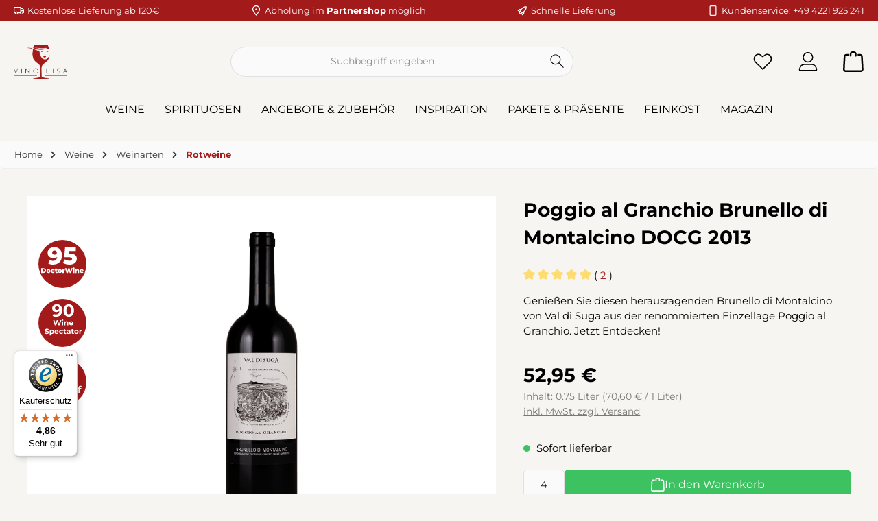

--- FILE ---
content_type: text/html; charset=UTF-8
request_url: https://vinolisa.de/poggio-al-granchio-brunello-di-montalcino-2013
body_size: 44650
content:
<!DOCTYPE html>
<html lang="de-DE"
      itemscope="itemscope"
      itemtype="https://schema.org/WebPage">


        
                            
    <head>
        			                            <meta charset="utf-8">
            
                            <meta name="viewport"
                      content="width=device-width, initial-scale=1, shrink-to-fit=no">
            
                            <meta name="author"
                      content="">
                <meta name="robots"
                      content="index,follow">
                <meta name="revisit-after"
                      content="15 days">
                <meta name="keywords"
                      content="">
                <meta name="description"
                      content="Genießen Sie diesen herausragenden Brunello di Montalcino von Val di Suga aus der renommierten Einzellage Poggio al Granchio. Jetzt Entdecken!">
            
                <meta property="og:type"
          content="product">
    <meta property="og:site_name"
          content="Vinolisa">
    <meta property="og:url"
          content="https://vinolisa.de/poggio-al-granchio-brunello-di-montalcino-2013">
    <meta property="og:title"
          content="Val di Suga - Poggio al Granchio Brunello di Montalcino 2013">

    <meta property="og:description"
          content="Genießen Sie diesen herausragenden Brunello di Montalcino von Val di Suga aus der renommierten Einzellage Poggio al Granchio. Jetzt Entdecken!">
    <meta property="og:image"
          content="https://vinolisa.de/media/2f/78/12/1752222338/poggio-al-granchio.png?ts=1760618982">

            <meta property="product:brand"
              content="Val di Suga">
    
                        <meta property="product:price:amount"
          content="52.95">
    <meta property="product:price:currency"
          content="EUR">
    <meta property="product:product_link"
          content="https://vinolisa.de/poggio-al-granchio-brunello-di-montalcino-2013">

    <meta name="twitter:card"
          content="product">
    <meta name="twitter:site"
          content="Vinolisa">
    <meta name="twitter:title"
          content="Val di Suga - Poggio al Granchio Brunello di Montalcino 2013">
    <meta name="twitter:description"
          content="Genießen Sie diesen herausragenden Brunello di Montalcino von Val di Suga aus der renommierten Einzellage Poggio al Granchio. Jetzt Entdecken!">
    <meta name="twitter:image"
          content="https://vinolisa.de/media/2f/78/12/1752222338/poggio-al-granchio.png?ts=1760618982">

                            <meta itemprop="copyrightHolder"
                      content="Vinolisa">
                <meta itemprop="copyrightYear"
                      content="">
                <meta itemprop="isFamilyFriendly"
                      content="false">
                <meta itemprop="image"
                      content="https://vinolisa.de/media/93/e6/b5/1752492635/vino_lisa_logo_150px.png?ts=1760619178">
            
                                            <meta name="theme-color"
                      content="#f7f5f2">
                            
                                                

    
	
	
		
		<!-- Copyright (c) 2000-2026 etracker GmbH. All rights reserved. No reproduction, publication or modification allowed without permission. -->
		<!-- etracker code 6.0 -->
		<script type="text/javascript" charset="UTF-8">
			            	var et_pagename = "Val di Suga - Poggio al Granchio Brunello di Montalcino 2013";
            
			_etr = {
                debugMode: false            };

			
					</script>

		<script id="_etLoader" type="text/javascript" charset="UTF-8"
				data-plugin-version="Shopware6_4.3.0"
				
				data-block-cookies="true"
				data-secure-code="Kns0uV"
				src="//code.etracker.com/code/e.js" async>

		</script>

		<script>
            window.addEventListener('load', function () {
                window.$etracker = etCommerce;
            });
		</script>

		
	
	                                                            <script type="text/javascript" charset="UTF-8">
            let product = {
                id: 'VL10570',
                name: 'Poggio al Granchio Brunello di Montalcino DOCG 2013',
                category: ["Rotweine"],
                price: '52.95',
                currency: 'EUR'
            };
            window.addEventListener('load', function () {
                etCommerce.sendEvent('viewProduct', product);
            });
		</script>
	
    <script>
                    window.etrackerSendProductViewInList = false;
        
        function etrackerWishlistRemove(productId) {
            const hiddenInput = document.getElementById('etracker-wishlist-product-' + productId);
            if (hiddenInput && hiddenInput.value) {
                const productInfo = JSON.parse(hiddenInput.value) || false
                etCommerce.sendEvent('removeFromWatchlist', productInfo, 1);
            }
        }
    </script>



	




    
        
                    <link rel="icon" href="https://vinolisa.de/media/67/94/73/1752492823/vinolisa_favicon.png?ts=1760619178">
        
                                <link rel="apple-touch-icon"
                  href="https://vinolisa.de/media/93/e6/b5/1752492635/vino_lisa_logo_150px.png?ts=1760619178">
                    
            
    
    <link rel="canonical" href="https://vinolisa.de/poggio-al-granchio-brunello-di-montalcino-2013">

                    <title itemprop="name">
                    Val di Suga - Poggio al Granchio Brunello di Montalcino 2013            </title>
        
        		                                                                    <link rel="stylesheet"
                      href="https://vinolisa.de/theme/20393fb5cdf1d419babb622dbde921fb/css/all.css?1768927053">
                                    

            
        
        <style data-plugin="zenitPlatformSalesCountdownBar">
            
            #sales-countdown-bar { margin-bottom: 20px }

.sales-countdown-bar.sales-countdown-bar-top.is-collapsable.is-expandable, .sales-countdown-bar.sales-countdown-bar-top.is-expandable {
    border-bottom: 2px solid #d1cec3;
}

.sales-countdown-btn {
    background: #fffbefc7;
    font-weight: 600;
}

.sales-countdown-bar .sales-countdown-bar-collapse-header .sales-countdown-bar-collapse-toggler .toggler-inner {
    background: #d50136;
}

.sales-countdown-bar.sales-countdown-bar-top.is-collapsable.is-expandable, .sales-countdown-bar.sales-countdown-bar-top.is-expandable {
    background: #e4e1d7;
}

.sales-countdown-bar .sales-countdown-bar-collapse-content .column-text .column-inner {
  padding: min(30px, 10vh) 0 0 0;
}

.sales-countdown-bar .sales-countdown-bar-collapse-content .column-countdown .column-inner {
  padding: 30px 0 min(10px, 10vh) 0;
}

@media (min-width: 992px) {
  .sales-countdown-bar .sales-countdown-bar-collapse-content .column-text .column-inner {
    padding: 30px 0;
  }
}

@media (min-width: 992px) {
  .sales-countdown-bar .sales-countdown-bar-collapse-content .column-btn .column-inner {
    padding: 30px 0;
  }
}

@media (min-width: 992px) {
  .sales-countdown-bar .sales-countdown-bar-collapse-content .column-countdown .column-inner {
    padding: 30px 0;
  }
}

.sales-countdown-bar .sales-countdown-bar-collapse-content .sales-countdown-infotext {
  padding: 5px 20px;
}

/* Fix: .text-right richtig selektieren */
.sales-countdown-infotext .text-right {
  margin-bottom: 0.2rem;
}

/* NEU: Button im Countdown-Banner größer + Textumbruch erlauben */
.sales-countdown-bar .sales-countdown-bar-collapse-content .column-btn .column-inner a,
.sales-countdown-bar .sales-countdown-bar-collapse-content .column-btn .column-inner button {
  display: inline-block;
  padding: 12px 28px;
  font-size: 16px;
  line-height: 1.3;
  white-space: normal !important;  /* Text darf umbrechen, nicht abgeschnitten werden */
  min-width: 220px;
}

/* Optional: auf kleinen Screens etwas kompakter */
@media (max-width: 575.98px) {
  .sales-countdown-bar .sales-countdown-bar-collapse-content .column-btn .column-inner a,
  .sales-countdown-bar .sales-countdown-bar-collapse-content .column-btn .column-inner button {
    font-size: 14px;
    padding: 10px 20px;
    min-width: auto;
  }
}

/* Countdown auf mobilen Geräten ausblenden */
@media (max-width: 992px) {
.sales-countdown-bar-column.column-countdown {
    display: none;
}
}

/* Button: weiß + schwarze Schrift */
.sales-countdown-btn {
    background: #ffffff;
    color: #000000 !important;
    border: 2px solid #ffffff;
    font-weight: 600;
    transition: all 0.25s ease;
}

/* Hover: transparent + deutliche Kontur */
.sales-countdown-btn:hover {
    background: transparent;
    color: #000000 !important;
    border-color: #d1cec3;   /* Sichtbarer Hover-Effekt */
}

        </style>
    

	





        
        
    
            <!-- Custom css code -->
    <style>/* USP-Bar auf Mobilgeräten komplett ausblenden (<768px) */
@media (max-width: 767.98px) {
  .twt-usp-bar,
  .twt-usp-bar__wrapper,
  .twt-usp-bar__inner,
  .twt-usp-bar .container {
    display: none !important;
  }

  /* Falls dein Theme mit Variablen Platz reserviert */
  :root {
    --twt-usp-bar-height: 0px;
  }

  /* Sicherheitsnetz gegen farbige Reste */
  .twt-usp-bar {
    background: transparent !important;
    border: 0 !important;
    padding: 0 !important;
    min-height: 0 !important;
  }
}

/* Nur im Off-Canvas-Warenkorb ausblenden */
.offcanvas-cart-promotion-form {
  display: none;
}

/* Bilder in der Produktbeschreibung auf 100% begrenzen */
.product-description-block img {
  max-width: 100%;
  height: auto;
  display: block;
}

/* Gutschein-Artikel Vorschau Button verstecken  */
[id*="neti-easy-coupon-designs-product-design-preview-"] {
  display: none;
} 

/* Black Week Countdown fix damit die ablaufende Zeit in einer Zeile (statt zwei) auf mobile angezeigt wird */
.cms-element-twt-countdown-banner-compact .twt-countdown-banner-counter.is-big-numbers .twt-countdown-banner-counter-item-label {
    font-size: 0.6rem; } 

/* Füge Padding zu Produktboxen in Erlebniswelten hinzu, für die Elemente 3er Grid und 3 Produkte Block */
div.cms-block-product-three-column > .cms-block-container > .cms-block-container-row > div {
    padding-bottom: 15px;
}

.cms-block-twt-grid-three-column > .cms-block-container > .cms-block-container-row > div > .cms-element-product-box {
    padding-bottom: 15px;
}</style>
    
                    
    <script>
        window.features = JSON.parse('\u007B\u0022V6_5_0_0\u0022\u003Atrue,\u0022v6.5.0.0\u0022\u003Atrue,\u0022V6_6_0_0\u0022\u003Atrue,\u0022v6.6.0.0\u0022\u003Atrue,\u0022V6_7_0_0\u0022\u003Atrue,\u0022v6.7.0.0\u0022\u003Atrue,\u0022V6_8_0_0\u0022\u003Afalse,\u0022v6.8.0.0\u0022\u003Afalse,\u0022DISABLE_VUE_COMPAT\u0022\u003Atrue,\u0022disable.vue.compat\u0022\u003Atrue,\u0022ACCESSIBILITY_TWEAKS\u0022\u003Atrue,\u0022accessibility.tweaks\u0022\u003Atrue,\u0022TELEMETRY_METRICS\u0022\u003Afalse,\u0022telemetry.metrics\u0022\u003Afalse,\u0022FLOW_EXECUTION_AFTER_BUSINESS_PROCESS\u0022\u003Afalse,\u0022flow.execution.after.business.process\u0022\u003Afalse,\u0022PERFORMANCE_TWEAKS\u0022\u003Afalse,\u0022performance.tweaks\u0022\u003Afalse,\u0022DEFERRED_CART_ERRORS\u0022\u003Afalse,\u0022deferred.cart.errors\u0022\u003Afalse\u007D');
    </script>
        
                                                                            
                                        
        <script type="text/javascript">
            window.bilobaCheckoutConfirm = "/checkout/confirm";
            window.bilobaFacebookPixelCurrency = "EUR";
            window.facebookPixelId = "2829092980673662";
            window.disableString = 'biloba-facebook-pixel-opt-out';

            function fbqOptout() {
            document.cookie = disableString + '=true; expires=Thu, 31 Dec 2099 23:59:59 UTC; path=/';
            window[disableString] = true;
            }
        </script>
        
                <script type="text/javascript">
                    if(
                document.cookie.indexOf(disableString) == -1 &&
                (
                    document.cookie.indexOf('biloba-facebook-pixel') != -1 ||
                    "shopwareCookieConsentManager" != "shopwareCookieConsentManager"
                )
            ) {
            !function(f,b,e,v,n,t,s)
            {if(f.fbq)return;n=f.fbq=function(){n.callMethod?
            n.callMethod.apply(n,arguments):n.queue.push(arguments)};
            if(!f._fbq)f._fbq=n;n.push=n;n.loaded=!0;n.version='2.0';
            n.queue=[];t=b.createElement(e);t.async=!0;
            t.src=v;s=b.getElementsByTagName(e)[0];
            s.parentNode.insertBefore(t,s)}(window, document,'script',
            'https://connect.facebook.net/en_US/fbevents.js');
            } else {
                window.fbq = function(){};
            }

                        if(fbq) {
                fbq('init', 2829092980673662);

                if(null != null) {
                    fbq('track', 'PageView', {
                        
                    }, {'eventID': null});
                }else {
                    fbq('track', 'PageView');
                }
            }
        </script>
        
    
                    
                

    <!-- Begin BilobaAdGoogleGtagsjs analytics.html.twig -->

            
    
                                
                <script type="text/javascript">
            var castedDebugModeEnabled = Boolean(JSON.parse('false'));

                        window.bilobaAdGoogleGtagsjs = window.BilobaAdGoogleGtagsjs || {};

            window.bilobaAdGoogleGtagsjs.enableTrackingIntegration = "1";
            window.bilobaAdGoogleGtagsjs.useTrackingIntegration = "useGTM";
            window.bilobaAdGoogleGtagsjs.contextCurrencyIsoCode = "EUR";
            window.bilobaAdGoogleGtagsjs.googleBusinessVertical = "retail";
            window.bilobaAdGoogleGtagsjs.bilobaCheckoutConfirm = "/checkout/confirm";

                        window.disableString = 'biloba-ad-google-gtagjs-opt-out';
            function gaOptout() {
                document.cookie = disableString + '=true; expires=Thu, 31 Dec 2099 23:59:59 UTC; path=/';
                window[disableString] = true;
            }

                        window.dataLayer = window.dataLayer || [];
            function gtag() {
                dataLayer.push(arguments);
            }

                        gtag('consent', 'default', {
                'ad_storage': 'denied',
                'ad_user_data': 'denied',
                'ad_personalization': 'denied',
                'analytics_storage': 'denied'
            });

                        function consentGrantedAdStorage() {
                gtag('consent', 'update', {
                    'ad_storage': 'granted'
                });
            }

            function consentGrantedAnalyticsStorage() {
                gtag('consent', 'update', {
                    'analytics_storage': 'granted'
                });
            }

            function consentGrantedAdUserData() {
                gtag('consent', 'update', {
                    'ad_user_data': 'granted'
                });
            }

            function consentGrantedAdPersonalization() {
                gtag('consent', 'update', {
                    'ad_personalization': 'granted'
                });
            }

        </script>

                                
                            
        
                
            
                            
                
                    <script type="text/javascript">

                        window.bilobaAdGoogleGtagsjs.gtmContainerId = "GTM-TKBZQQ9";

                    </script>

                                        <script type="text/javascript">

                        if(
                            document.cookie.indexOf(disableString) == -1 &&
                            (
                                document.cookie.indexOf('biloba-ad-google-gtagjs') != -1 ||
                                "shopwareCookieConsentManager" != "shopwareCookieConsentManager"
                            )
                        ) {
                            (function(w,d,s,l,i){w[l]=w[l]||[];w[l].push({'gtm.start':
                            new Date().getTime(),event:'gtm.js'});var f=d.getElementsByTagName(s)[0],
                            j=d.createElement(s),dl=l!='dataLayer'?'&l='+l:'';j.async=true;j.src=
                            'https://www.googletagmanager.com/gtm.js?id='+i+dl;f.parentNode.insertBefore(j,f);
                            })(window,document,'script','dataLayer','GTM-TKBZQQ9');

                            consentGrantedAdStorage();
                            consentGrantedAnalyticsStorage();
                            consentGrantedAdUserData();
                            consentGrantedAdPersonalization();

                                                    }

                    </script>

                            
                
        
        
            
            
            
                <script type="text/javascript">

                    window.bilobaAdGoogleGtagsjs.gtmConsentFreeContainerId = "GTM-NSXDCKQ5";

                    window.dataLayerNoConsent = window.dataLayerNoConsent || [];

                </script>

                                <script type="text/javascript">

                    (function(w,d,s,l,i){w[l]=w[l]||[];w[l].push({'gtm.start':
                    new Date().getTime(),event:'gtm.js'});var f=d.getElementsByTagName(s)[0],
                    j=d.createElement(s),dl=l!='dataLayerNoConsent'?'&l='+l:'';j.async=true;j.src=
                    'https://www.googletagmanager.com/gtm.js?id='+i+dl;f.parentNode.insertBefore(j,f);
                    })(window,document,'script','dataLayerNoConsent','GTM-NSXDCKQ5');

                </script>

            
        
    
    <!-- End BilobaAdGoogleGtagsjs -->




    <!-- Shopware Analytics -->
    <script>
        window.shopwareAnalytics = {
            trackingId: '',
            merchantConsent: true,
            debug: false,
            storefrontController: 'Product',
            storefrontAction: 'index',
            storefrontRoute: 'frontend.detail.page',
            storefrontCmsPageType:  'product_detail' ,
        };
    </script>
    <!-- End Shopware Analytics -->
        

    

                
                            
            <script type="text/javascript"
                                src='https://www.google.com/recaptcha/api.js?render=6LdOZscrAAAAAMa1umVCBcuoBS5S1awqay0bsG1N'
                defer></script>
        <script>
                                        window.googleReCaptchaV3Active = true;
                    </script>
            
                
                                    <script>
                    window.useDefaultCookieConsent = true;
                </script>
                    
                                                <script>
                window.activeNavigationId = '0197f89338bd70528e39095bbb3ee9ba';
                window.activeRoute = 'frontend.detail.page';
                window.activeRouteParameters = '\u007B\u0022_httpCache\u0022\u003Atrue,\u0022productId\u0022\u003A\u00220197f893540b724bb592ecffd7c1b613\u0022\u007D';
                window.router = {
                    'frontend.cart.offcanvas': '/checkout/offcanvas',
                    'frontend.cookie.offcanvas': '/cookie/offcanvas',
                    'frontend.checkout.finish.page': '/checkout/finish',
                    'frontend.checkout.info': '/widgets/checkout/info',
                    'frontend.menu.offcanvas': '/widgets/menu/offcanvas',
                    'frontend.cms.page': '/widgets/cms',
                    'frontend.cms.navigation.page': '/widgets/cms/navigation',
                    'frontend.country.country-data': '/country/country-state-data',
                    'frontend.app-system.generate-token': '/app-system/Placeholder/generate-token',
                    'frontend.gateway.context': '/gateway/context',
                    'frontend.cookie.consent.offcanvas': '/cookie/consent-offcanvas',
                    'frontend.account.login.page': '/account/login',
                    };
                window.salesChannelId = '0197f8933dbd7303b597c33b9ae2fd74';
            </script>
        
    

    <script>
        window.router['frontend.shopware_analytics.customer.data'] = '/storefront/script/shopware-analytics-customer'
    </script>

                                <script>
                
                window.breakpoints = JSON.parse('\u007B\u0022xs\u0022\u003A0,\u0022sm\u0022\u003A576,\u0022md\u0022\u003A768,\u0022lg\u0022\u003A992,\u0022xl\u0022\u003A1200,\u0022xxl\u0022\u003A1400\u007D');
            </script>
        
                                    <script>
                    window.customerLoggedInState = 0;

                    window.wishlistEnabled = 1;
                </script>
                    
                			<script src="https://vinolisa.de/theme/019835bbb90f727e804c249d3a04221a/assets/js/jquery-3.5.1.slim.min.js?1768901245"></script>
			
		                    
    

                        
    <script>
        window.validationMessages = JSON.parse('\u007B\u0022required\u0022\u003A\u0022Die\u0020Eingabe\u0020darf\u0020nicht\u0020leer\u0020sein.\u0022,\u0022email\u0022\u003A\u0022Ung\\u00fcltige\u0020E\u002DMail\u002DAdresse.\u0020Die\u0020E\u002DMail\u0020ben\\u00f6tigt\u0020das\u0020Format\u0020\\\u0022nutzer\u0040beispiel.de\\\u0022.\u0022,\u0022confirmation\u0022\u003A\u0022Ihre\u0020Eingaben\u0020sind\u0020nicht\u0020identisch.\u0022,\u0022minLength\u0022\u003A\u0022Die\u0020Eingabe\u0020ist\u0020zu\u0020kurz.\u0022\u007D');
    </script>
        
                                                            <script>
                        window.themeJsPublicPath = 'https://vinolisa.de/theme/20393fb5cdf1d419babb622dbde921fb/js/';
                    </script>
                                            <script type="text/javascript" src="https://vinolisa.de/theme/20393fb5cdf1d419babb622dbde921fb/js/storefront/storefront.js?1768927053" defer></script>
                                            <script type="text/javascript" src="https://vinolisa.de/theme/20393fb5cdf1d419babb622dbde921fb/js/swag-pay-pal/swag-pay-pal.js?1768927053" defer></script>
                                            <script type="text/javascript" src="https://vinolisa.de/theme/20393fb5cdf1d419babb622dbde921fb/js/stripe-shopware-payment/stripe-shopware-payment.js?1768927053" defer></script>
                                            <script type="text/javascript" src="https://vinolisa.de/theme/20393fb5cdf1d419babb622dbde921fb/js/newsletter-sendinblue/newsletter-sendinblue.js?1768927053" defer></script>
                                            <script type="text/javascript" src="https://vinolisa.de/theme/20393fb5cdf1d419babb622dbde921fb/js/biloba-article-box-properties/biloba-article-box-properties.js?1768927053" defer></script>
                                            <script type="text/javascript" src="https://vinolisa.de/theme/20393fb5cdf1d419babb622dbde921fb/js/biloba-ad-google-gtagsjs/biloba-ad-google-gtagsjs.js?1768927053" defer></script>
                                            <script type="text/javascript" src="https://vinolisa.de/theme/20393fb5cdf1d419babb622dbde921fb/js/neti-next-easy-coupon/neti-next-easy-coupon.js?1768927053" defer></script>
                                            <script type="text/javascript" src="https://vinolisa.de/theme/20393fb5cdf1d419babb622dbde921fb/js/tmms-cms-element-period-request-form/tmms-cms-element-period-request-form.js?1768927053" defer></script>
                                            <script type="text/javascript" src="https://vinolisa.de/theme/20393fb5cdf1d419babb622dbde921fb/js/gbmed-lmiv/gbmed-lmiv.js?1768927053" defer></script>
                                            <script type="text/javascript" src="https://vinolisa.de/theme/20393fb5cdf1d419babb622dbde921fb/js/cbax-modul-lexicon/cbax-modul-lexicon.js?1768927053" defer></script>
                                            <script type="text/javascript" src="https://vinolisa.de/theme/20393fb5cdf1d419babb622dbde921fb/js/pickware-dhl/pickware-dhl.js?1768927053" defer></script>
                                            <script type="text/javascript" src="https://vinolisa.de/theme/20393fb5cdf1d419babb622dbde921fb/js/pickware-shipping-bundle/pickware-shipping-bundle.js?1768927053" defer></script>
                                            <script type="text/javascript" src="https://vinolisa.de/theme/20393fb5cdf1d419babb622dbde921fb/js/biloba-ad-facebook-pixel/biloba-ad-facebook-pixel.js?1768927053" defer></script>
                                            <script type="text/javascript" src="https://vinolisa.de/theme/20393fb5cdf1d419babb622dbde921fb/js/zenit-platform-sales-countdown-bar/zenit-platform-sales-countdown-bar.js?1768927053" defer></script>
                                            <script type="text/javascript" src="https://vinolisa.de/theme/20393fb5cdf1d419babb622dbde921fb/js/awinx-tracking-extensionv6/awinx-tracking-extensionv6.js?1768927053" defer></script>
                                            <script type="text/javascript" src="https://vinolisa.de/theme/20393fb5cdf1d419babb622dbde921fb/js/neti-next-easy-coupon-designs/neti-next-easy-coupon-designs.js?1768927053" defer></script>
                                            <script type="text/javascript" src="https://vinolisa.de/theme/20393fb5cdf1d419babb622dbde921fb/js/zeobv-bundle-products/zeobv-bundle-products.js?1768927053" defer></script>
                                            <script type="text/javascript" src="https://vinolisa.de/theme/20393fb5cdf1d419babb622dbde921fb/js/frosh-platform-filter-search/frosh-platform-filter-search.js?1768927053" defer></script>
                                            <script type="text/javascript" src="https://vinolisa.de/theme/20393fb5cdf1d419babb622dbde921fb/js/cogi-etracker/cogi-etracker.js?1768927053" defer></script>
                                            <script type="text/javascript" src="https://vinolisa.de/theme/20393fb5cdf1d419babb622dbde921fb/js/cogi-free-products/cogi-free-products.js?1768927053" defer></script>
                                            <script type="text/javascript" src="https://vinolisa.de/theme/20393fb5cdf1d419babb622dbde921fb/js/simple-cart-progress/simple-cart-progress.js?1768927053" defer></script>
                                            <script type="text/javascript" src="https://vinolisa.de/theme/20393fb5cdf1d419babb622dbde921fb/js/sisi-newsletter-popup6/sisi-newsletter-popup6.js?1768927053" defer></script>
                                            <script type="text/javascript" src="https://vinolisa.de/theme/20393fb5cdf1d419babb622dbde921fb/js/trusted-shops-easy-integration-s6/trusted-shops-easy-integration-s6.js?1768927053" defer></script>
                                            <script type="text/javascript" src="https://vinolisa.de/theme/20393fb5cdf1d419babb622dbde921fb/js/swag-analytics/swag-analytics.js?1768927053" defer></script>
                                            <script type="text/javascript" src="https://vinolisa.de/theme/20393fb5cdf1d419babb622dbde921fb/js/tcinn-theme-ware-clean/tcinn-theme-ware-clean.js?1768927053" defer></script>
                                            <script type="text/javascript" src="https://vinolisa.de/theme/20393fb5cdf1d419babb622dbde921fb/js/vinolisa-theme/vinolisa-theme.js?1768927053" defer></script>
                                                        

    
        </head>

        
                
    <body class="is-ctl-product is-act-index themeware twt-clean twt-header-type-1 twt-full-width-boxed twt-is-cms-product-detail">

            
                
    
    
            <div id="page-top" class="skip-to-content bg-primary-subtle text-primary-emphasis overflow-hidden" tabindex="-1">
            <div class="container skip-to-content-container d-flex justify-content-center visually-hidden-focusable">
                                                                                        <a href="#content-main" class="skip-to-content-link d-inline-flex text-decoration-underline m-1 p-2 fw-bold gap-2">
                                Zum Hauptinhalt springen
                            </a>
                                            
                                                                        <a href="#header-main-search-input" class="skip-to-content-link d-inline-flex text-decoration-underline m-1 p-2 fw-bold gap-2 d-none d-sm-block">
                                Zur Suche springen
                            </a>
                                            
                                                                        <a href="#main-navigation-menu" class="skip-to-content-link d-inline-flex text-decoration-underline m-1 p-2 fw-bold gap-2 d-none d-lg-block">
                                Zur Hauptnavigation springen
                            </a>
                                                                        </div>
        </div>
        
    						            
                        
                
                
        
    
                
                
                
                
    
                
                        <noscript class="noscript-main">
                
    <div role="alert"
         aria-live="polite"
         class="alert alert-info d-flex align-items-center">

                                                                        
                                                        
        
        
        
                                    
                <span class="icon icon-info" aria-hidden="true">
                                        <svg xmlns="http://www.w3.org/2000/svg" xmlns:xlink="http://www.w3.org/1999/xlink" width="24" height="24" viewBox="0 0 24 24"><defs><path d="M12 7c.5523 0 1 .4477 1 1s-.4477 1-1 1-1-.4477-1-1 .4477-1 1-1zm1 9c0 .5523-.4477 1-1 1s-1-.4477-1-1v-5c0-.5523.4477-1 1-1s1 .4477 1 1v5zm11-4c0 6.6274-5.3726 12-12 12S0 18.6274 0 12 5.3726 0 12 0s12 5.3726 12 12zM12 2C6.4772 2 2 6.4772 2 12s4.4772 10 10 10 10-4.4772 10-10S17.5228 2 12 2z" id="icons-default-info" /></defs><use xlink:href="#icons-default-info" fill="#758CA3" fill-rule="evenodd" /></svg>
                    </span>

                                                        
                                    
                    <div class="alert-content-container">
                                                    
                                                            Um unseren Shop in vollem Umfang nutzen zu können, empfehlen wir Ihnen Javascript in Ihrem Browser zu aktivieren.
                                    
                                                                </div>
            </div>
            </noscript>
        
                    		
				






	 					
	
	


	
	
	
	



	
	<section id="twt-usp-bar"			 class="twt-usp-bar is-header is-small layout-1 top"
			 data-twt-usp-bar-position="1"			 data-twt-usp-bar-usps="4"
			 role="region"
			 aria-label="Darum lohnt sich Einkaufen bei uns"
	>

					<div class="twt-usp-bar-container">
				<div class="twt-usp-bar-items">
					





 



                            
            
                
                                    <div class="twt-usp-bar-item twt-usp-1 item-1">
                    <div class="item-icon">
                                                
		
					    
        
        
        
                                    
                <span class="icon icon-truck" aria-hidden="true">
                                        <svg id="meteor-icon-kit__regular-truck" viewBox="0 0 24 18" fill="none" xmlns="http://www.w3.org/2000/svg"><path fill-rule="evenodd" clip-rule="evenodd" d="M24 7.4051V13C24 14.1046 23.1046 15 22 15H21.9646C21.7219 16.6961 20.2632 18 18.5 18C16.7368 18 15.2781 16.6961 15.0354 15H9.96456C9.72194 16.6961 8.26324 18 6.5 18C4.73676 18 3.27806 16.6961 3.03544 15H2C0.89543 15 0 14.1046 0 13V2C0 0.89543 0.89543 0 2 0H15C16.1046 0 17 0.89543 17 2V3H19.3139C20.0157 3 20.6953 3.24605 21.2344 3.69534L22.9206 5.10046C23.6045 5.67044 24 6.51479 24 7.4051zM22 8V7.4051C22 7.1083 21.8682 6.8269 21.6402 6.6369L19.954 5.23178C19.7743 5.08202 19.5478 5 19.3139 5H17V8H22zM17 10V11.3368C17.4546 11.1208 17.9632 11 18.5 11C19.8962 11 21.1015 11.8175 21.6632 13H22V10H17zM15 13V2H2V13H3.33682C3.89855 11.8175 5.1038 11 6.5 11C7.8962 11 9.10145 11.8175 9.66319 13H15zM6.5 16C7.32843 16 8 15.3284 8 14.5C8 13.6716 7.32843 13 6.5 13C5.67157 13 5 13.6716 5 14.5C5 15.3284 5.67157 16 6.5 16zM18.5 16C19.3284 16 20 15.3284 20 14.5C20 13.6716 19.3284 13 18.5 13C17.6716 13 17 13.6716 17 14.5C17 15.3284 17.6716 16 18.5 16z" fill="#758CA3"/></svg>

                    </span>

    
	                    </div>
                    <div class="item-label">
                        <div class="item-title">Kostenlose Lieferung ab 120€</div>
                                            </div>
                </div>
                    
    
                
                                    <div class="twt-usp-bar-item twt-usp-2 item-2">
                    <div class="item-icon">
                                                
		
					    
        
        
        
                                    
                <span class="icon icon-marker" aria-hidden="true">
                                        <svg xmlns="http://www.w3.org/2000/svg" xmlns:xlink="http://www.w3.org/1999/xlink" width="24" height="24" viewBox="0 0 24 24"><defs><path d="M12.7685 23.0866a1 1 0 0 1-.1286.1286c-.4245.3534-1.055.2958-1.4084-.1286C5.7438 16.4959 3 11.6798 3 8.638 3 3.8674 7.2293 0 12 0s9 3.8674 9 8.6381c0 3.0417-2.7438 7.8578-8.2315 14.4485zM19 8.638C19 5.0631 15.7595 2 12 2S5 5.0632 5 8.6381c0 2.291 2.3185 6.4766 7 12.2349 4.6815-5.7583 7-9.9438 7-12.2349zM12 11c-1.1046 0-2-.8954-2-2s.8954-2 2-2 2 .8954 2 2-.8954 2-2 2z" id="icons-default-marker" /></defs><use xlink:href="#icons-default-marker" fill="#758CA3" fill-rule="evenodd" /></svg>
                    </span>

    
	                    </div>
                    <div class="item-label">
                        <div class="item-title">Abholung im <b>Partnershop</b> möglich</div>
                                            </div>
                </div>
                    
    
                
                                    <div class="twt-usp-bar-item twt-usp-3 item-3">
                    <div class="item-icon">
                                                
		
					    
        
        
        
                                    
                <span class="icon icon-rocket" aria-hidden="true">
                                        <svg xmlns="http://www.w3.org/2000/svg" xmlns:xlink="http://www.w3.org/1999/xlink" width="24" height="24" viewBox="0 0 24 24"><defs><path d="M5.2213 14.4042a12.7324 12.7324 0 0 0-3.4638-1.434c-.7541-.1886-1.0142-1.1277-.4646-1.6773l1.8284-1.8284A5 5 0 0 1 6.657 8h2.47l.47-.6462A13 13 0 0 1 20.1107 2H21c.5523 0 1 .4477 1 1v.8893a13 13 0 0 1-5.3538 10.5136l-.4355.3167.2102.8407a5 5 0 0 1-1.3152 4.7482l-2.3986 2.3986c-.5496.5496-1.4887.2895-1.6772-.4646a12.7324 12.7324 0 0 0-1.434-3.4638 41.8718 41.8718 0 0 1-5.2797 2.17c-.7817.2606-1.5255-.4832-1.2649-1.265a41.8718 41.8718 0 0 1 2.17-5.2795zm.9287-1.7747A41.8718 41.8718 0 0 1 7.7358 10h-1.079a3 3 0 0 0-2.1213.8787l-.661.661c.794.2997 1.5546.665 2.2755 1.0898zm8.309 3.33a41.8717 41.8717 0 0 1-3.0885 1.8905 14.7187 14.7187 0 0 1 1.0897 2.2755l1.2313-1.2312a3 3 0 0 0 .789-2.849l-.0214-.0858zm-4.2242.2328a39.8717 39.8717 0 0 0 4.292-2.721l.943-.6859a11 11 0 0 0 4.5296-8.7848A11 11 0 0 0 11.2146 8.53l-.686.9432a39.8717 39.8717 0 0 0-2.721 4.2919 14.762 14.762 0 0 1 2.4272 2.4271zm-1.8172.936a12.7602 12.7602 0 0 0-1.5459-1.5459c-.4347.9-.8358 1.8167-1.202 2.748a39.8718 39.8718 0 0 0 2.7479-1.2021z" id="icons-default-rocket" /></defs><use xlink:href="#icons-default-rocket" fill="#758CA3" fill-rule="evenodd" /></svg>
                    </span>

    
	                    </div>
                    <div class="item-label">
                        <div class="item-title">Schnelle Lieferung</div>
                                            </div>
                </div>
                    
    
                
                                    <div class="twt-usp-bar-item twt-usp-4 item-4">
                    <div class="item-icon">
                                                
		
					    
        
        
        
                                    
                <span class="icon icon-mobile" aria-hidden="true">
                                        <svg xmlns="http://www.w3.org/2000/svg" xmlns:xlink="http://www.w3.org/1999/xlink" width="24" height="24" viewBox="0 0 24 24"><defs><path d="M12 19c.5523 0 1 .4477 1 1s-.4477 1-1 1-1-.4477-1-1 .4477-1 1-1zM7 0h10c1.6569 0 3 1.3431 3 3v18c0 1.6569-1.3431 3-3 3H7c-1.6569 0-3-1.3431-3-3V3c0-1.6569 1.3431-3 3-3zm0 2c-.5523 0-1 .4477-1 1v18c0 .5523.4477 1 1 1h10c.5523 0 1-.4477 1-1V3c0-.5523-.4477-1-1-1H7z" id="icons-default-mobile" /></defs><use xlink:href="#icons-default-mobile" fill="#758CA3" fill-rule="evenodd" /></svg>
                    </span>

    
	                    </div>
                    <div class="item-label">
                        <div class="item-title">Kundenservice: +49 4221 925 241</div>
                                            </div>
                </div>
                    
    
        
        				</div>

																
											</div>
		
	</section>
	
		            
    
        <header class="header-main">
                            <div class="container">
                        			
	
    					        <div class="row align-items-center header-row">
                            <div class="col-12 col-lg-auto header-logo-col pb-sm-2 my-3 m-lg-0">
                        <div class="header-logo-main text-center">
                    <a class="header-logo-main-link"
               href="/"
               title="Zur Startseite gehen">
                				                    <picture class="header-logo-picture d-block m-auto">
                                                                            
                                                                            
                                                                                    <img src="https://vinolisa.de/media/93/e6/b5/1752492635/vino_lisa_logo_150px.png?ts=1760619178"
                                     alt="Zur Startseite gehen"
                                     class="img-fluid header-logo-main-img">
                                                                        </picture>
                
	
					
		            </a>
            </div>
                </div>
            
            					                <div class="col-12 order-2 col-sm order-sm-1 header-search-col">
                    <div class="row">
                        <div class="col-sm-auto d-none d-sm-block d-lg-none">
                                                            <div class="nav-main-toggle">
                                                                            <button
                                            class="btn nav-main-toggle-btn header-actions-btn"
                                            type="button"
                                            data-off-canvas-menu="true"
                                            aria-label="Menü"
                                        >
                                            				    
        
        
        
                        


    











    <span class="icon icon-themeware icon-stack icon-solid" aria-hidden="true"><?xml version="1.0" encoding="utf-8"?><svg  xmlns="http://www.w3.org/2000/svg" viewBox="0 0 24 24"><path d="M2,5.13H22a.63.63,0,0,0,.63-.63A.62.62,0,0,0,22,3.88H2a.62.62,0,0,0-.62.62A.63.63,0,0,0,2,5.13Z"/><path d="M22,11.29H2a.63.63,0,0,0,0,1.25H22a.63.63,0,1,0,0-1.25Z"/><path d="M22,18.88H2a.62.62,0,0,0-.62.62.63.63,0,0,0,.62.63H22a.63.63,0,0,0,.63-.63A.63.63,0,0,0,22,18.88Z"/></svg></span>







    	
		<span class="header-nav-main-toggle-label">
		Menü
	</span>
                                        </button>
                                                                    </div>
                                                    </div>
                        <div class="col">
                            
    <div class="collapse"
         id="searchCollapse">
        <div class="header-search my-2 m-sm-auto">
                            <form action="/search"
                      method="get"
                      data-search-widget="true"
                      data-search-widget-options="{&quot;searchWidgetMinChars&quot;:2}"
                      data-url="/suggest?search="
                      class="header-search-form js-search-form">
                    		                        <div class="input-group">
                                                            <input
                                    type="search"
                                    id="header-main-search-input"
                                    name="search"
                                    class="form-control header-search-input"
                                    autocomplete="off"
                                    autocapitalize="off"
                                    placeholder="Suchbegriff eingeben ..."
                                    aria-label="Suchbegriff eingeben ..."
                                    role="combobox"
                                    aria-autocomplete="list"
                                    aria-controls="search-suggest-listbox"
                                    aria-expanded="false"
                                    aria-describedby="search-suggest-result-info"
                                    value="">
                            
                            	<button type="submit"
			class="btn header-search-btn"
			aria-label="Suchen"
	>
		<span class="header-search-icon">
													    
        
        
        
                        


    











    <span class="icon icon-themeware icon-search icon-solid" aria-hidden="true"><?xml version="1.0" encoding="utf-8"?><svg  xmlns="http://www.w3.org/2000/svg" viewBox="0 0 24 24"><path d="M22.44,21.7,15.75,15a8.11,8.11,0,1,0-.9.87l6.71,6.71a.63.63,0,0,0,.88-.89ZM2.63,9.49a7,7,0,1,1,7,7A7,7,0,0,1,2.63,9.49Z"/></svg></span>







    					</span>
	</button>

                                                            <button class="btn header-close-btn js-search-close-btn d-none"
                                        type="button"
                                        aria-label="Die Dropdown-Suche schließen">
                                    <span class="header-close-icon">
                                            
        
        
        
                                    
                <span class="icon icon-x" aria-hidden="true">
                                        <svg xmlns="http://www.w3.org/2000/svg" xmlns:xlink="http://www.w3.org/1999/xlink" width="24" height="24" viewBox="0 0 24 24"><defs><path d="m10.5858 12-7.293-7.2929c-.3904-.3905-.3904-1.0237 0-1.4142.3906-.3905 1.0238-.3905 1.4143 0L12 10.5858l7.2929-7.293c.3905-.3904 1.0237-.3904 1.4142 0 .3905.3906.3905 1.0238 0 1.4143L13.4142 12l7.293 7.2929c.3904.3905.3904 1.0237 0 1.4142-.3906.3905-1.0238.3905-1.4143 0L12 13.4142l-7.2929 7.293c-.3905.3904-1.0237.3904-1.4142 0-.3905-.3906-.3905-1.0238 0-1.4143L10.5858 12z" id="icons-default-x" /></defs><use xlink:href="#icons-default-x" fill="#758CA3" fill-rule="evenodd" /></svg>
                    </span>

                                        </span>
                                </button>
                                                    </div>
                    

					                </form>
                    </div>
    </div>
                        </div>
                    </div>
                </div>
            

	
                            <div class="col-12 order-1 col-sm-auto order-sm-2 header-actions-col">
                    <div class="row g-0">
                        
		
	
						
			
																		
			
			
			<div class="d-block d-sm-none col">
		<div class="menu-button">

				<button
		class="btn nav-main-toggle-btn header-actions-btn"
		type="button"
		data-off-canvas-menu="true"
		aria-label="Menü"
		title="Menü"
	>
															    
        
        
        
                        


    











    <span class="icon icon-themeware icon-stack icon-solid" aria-hidden="true"><?xml version="1.0" encoding="utf-8"?><svg  xmlns="http://www.w3.org/2000/svg" viewBox="0 0 24 24"><path d="M2,5.13H22a.63.63,0,0,0,.63-.63A.62.62,0,0,0,22,3.88H2a.62.62,0,0,0-.62.62A.63.63,0,0,0,2,5.13Z"/><path d="M22,11.29H2a.63.63,0,0,0,0,1.25H22a.63.63,0,1,0,0-1.25Z"/><path d="M22,18.88H2a.62.62,0,0,0-.62.62.63.63,0,0,0,.62.63H22a.63.63,0,0,0,.63-.63A.63.63,0,0,0,22,18.88Z"/></svg></span>







    					
				<span class="header-nav-main-toggle-label">
			Menü
		</span>
	</button>

    <span class="bit-mobile-header-logo">
        <a class="header-logo-main-link"
            href="/"
            title="Zur Startseite gehen">
		    <img src="https://vinolisa.de/theme/019835bbb90f727e804c249d3a04221a/assets/vino_lisa_logo_150px.png?1768901245" alt="Zur Startseite gehen" class="img-fluid header-logo-main-img">
        </a>
    </span>

		</div>
	</div>

                        		
		
					
					
	<div class="d-sm-none col-auto twt-search-col">
		  <div class="search-toggle">
				<button class="btn header-actions-btn search-toggle-btn js-search-toggle-btn collapsed"
						type="button"
						data-bs-toggle="collapse"
						data-bs-target="#searchCollapse"
						aria-expanded="false"
						aria-controls="searchCollapse"
						aria-label="Suchen"
				>
										<span class="header-search-toggle-icon">
                													    
        
        
        
                        


    











    <span class="icon icon-themeware icon-search icon-solid" aria-hidden="true"><?xml version="1.0" encoding="utf-8"?><svg  xmlns="http://www.w3.org/2000/svg" viewBox="0 0 24 24"><path d="M22.44,21.7,15.75,15a8.11,8.11,0,1,0-.9.87l6.71,6.71a.63.63,0,0,0,.88-.89ZM2.63,9.49a7,7,0,1,1,7,7A7,7,0,0,1,2.63,9.49Z"/></svg></span>







    						
													    
        
        
        
                        


    











    <span class="icon icon-themeware icon-x icon-solid" aria-hidden="true"><?xml version="1.0" encoding="utf-8"?><svg  xmlns="http://www.w3.org/2000/svg" viewBox="0 0 24 24"><path d="M12.88,12l9.56-9.56a.62.62,0,1,0-.88-.88L12,11.12,2.44,1.56a.62.62,0,0,0-.88.88L11.12,12,1.56,21.56a.61.61,0,0,0,0,.88.63.63,0,0,0,.44.19.63.63,0,0,0,.44-.19L12,12.88l9.56,9.56a.6.6,0,0,0,.88,0,.61.61,0,0,0,0-.88Z"/></svg></span>







    											</span>

										<span class="header-search-toggle-name">
						Suche
					</span>
				</button>
		  </div>
	 </div>

                                                    						                                <div class="col-auto">
                                    <div class="header-wishlist">
                                        <a class="btn header-wishlist-btn header-actions-btn"
                                           href="/wishlist"
                                           title="Merkzettel"
                                           aria-labelledby="wishlist-basket-live-area"
                                        >
                                            			
							<span class="header-wishlist-icon">
									    
        
        
        
                        


    











    <span class="icon icon-themeware icon-heart icon-solid" aria-hidden="true"><?xml version="1.0" encoding="utf-8"?><svg  xmlns="http://www.w3.org/2000/svg" viewBox="0 0 24 24"><path d="M21.21,4.7a5.45,5.45,0,0,0-4.92-1.93,4.88,4.88,0,0,0-2.12,1L12,5.41,9.66,3.6a3.74,3.74,0,0,0-1-.56c-.95-.37-3.42-.94-5.93,1.7a6.18,6.18,0,0,0-1,6A5.9,5.9,0,0,0,3.15,13l8.41,8.28a.78.78,0,0,0,.15.1s0,0,0,0a.6.6,0,0,0,.48,0s0,0,0,0a.78.78,0,0,0,.15-.1L20.85,13a5.9,5.9,0,0,0,1.43-2.25A6.19,6.19,0,0,0,21.21,4.7Zm-.12,5.61A4.55,4.55,0,0,1,20,12.06l-8,7.85L4,12.06a4.55,4.55,0,0,1-1.12-1.75,4.93,4.93,0,0,1,.78-4.75c1.89-2,3.66-1.7,4.54-1.36a3.13,3.13,0,0,1,.67.39l2.72,2.1,0,0a.39.39,0,0,0,.11.06l.11,0h.24l.11,0a.39.39,0,0,0,.11-.06l0,0,2.55-2A3.53,3.53,0,0,1,16.49,4a4.21,4.21,0,0,1,3.78,1.5A5,5,0,0,1,21.09,10.31Z"/></svg></span>







    							</span>
		
							<span class="header-wishlist-name">
				Wunschzettel
			</span>
		
		
		
		<span class="badge bg-primary header-wishlist-badge"
			  id="wishlist-basket"
			  data-wishlist-storage="true"
			  data-wishlist-storage-options="{&quot;listPath&quot;:&quot;\/wishlist\/list&quot;,&quot;mergePath&quot;:&quot;\/wishlist\/merge&quot;,&quot;pageletPath&quot;:&quot;\/wishlist\/merge\/pagelet&quot;}"
			  data-wishlist-widget="true"
			  data-wishlist-widget-options="{&quot;showCounter&quot;:true}"
			  aria-labelledby="wishlist-basket-live-area"
		></span>

		<span class="visually-hidden"
			  id="wishlist-basket-live-area"
			  data-wishlist-live-area-text="Du hast %counter% Produkte auf dem Merkzettel"
			  aria-live="polite"
		></span>

	                                        </a>
                                    </div>
                                </div>
                            

	                        
                        						                            <div class="col-auto">
                                <div class="account-menu">
                                        <div class="dropdown">
        							<button class="btn account-menu-btn header-actions-btn"
				type="button"
				id="accountWidget"
				data-account-menu="true"
				data-bs-toggle="dropdown"
				aria-haspopup="true"
				aria-expanded="false"
				aria-label="Mein Konto"
				title="Mein Konto"
		>
						<span class="header-account-icon">
													    
        
        
        
                        


    











    <span class="icon icon-themeware icon-avatar icon-solid" aria-hidden="true"><?xml version="1.0" encoding="utf-8"?><svg  xmlns="http://www.w3.org/2000/svg" viewBox="0 0 24 24"><path d="M11.83,13A6.13,6.13,0,1,0,5.71,6.9,6.13,6.13,0,0,0,11.83,13Zm0-11A4.88,4.88,0,1,1,7,6.9,4.89,4.89,0,0,1,11.83,2Z"/><path d="M22.61,21.1A9.66,9.66,0,0,0,21.05,17a6.36,6.36,0,0,0-5.14-2.56H8.13A6.32,6.32,0,0,0,3,17,9.66,9.66,0,0,0,1.39,21.1,1.54,1.54,0,0,0,2.9,22.88H21.1a1.54,1.54,0,0,0,1.51-1.78Zm-1.3.43a.29.29,0,0,1-.21.1H2.9a.29.29,0,0,1-.21-.1.3.3,0,0,1-.06-.24A8.35,8.35,0,0,1,4,17.75,5.06,5.06,0,0,1,8,15.7h8a5.07,5.07,0,0,1,4.1,2.05,8.35,8.35,0,0,1,1.32,3.54A.3.3,0,0,1,21.31,21.53Z"/></svg></span>







    							</span>

									<span class="header-account-name">
				Mein Konto
			</span>

								</button>

	
                    <div class="dropdown-menu dropdown-menu-end account-menu-dropdown js-account-menu-dropdown"
                 aria-labelledby="accountWidget">
                

        
            <div class="offcanvas-header">
                            <button class="btn btn-secondary offcanvas-close js-offcanvas-close">
                                                
        
        
        
                                    
                <span class="icon icon-x icon-sm" aria-hidden="true">
                                        <svg xmlns="http://www.w3.org/2000/svg" xmlns:xlink="http://www.w3.org/1999/xlink" width="24" height="24" viewBox="0 0 24 24"><use xlink:href="#icons-default-x" fill="#758CA3" fill-rule="evenodd" /></svg>
                    </span>

                        
                                            Menü schließen
                                    </button>
                    </div>
    
            <div class="offcanvas-body">
                <div class="account-menu">
                                    <div class="dropdown-header account-menu-header">
                    Ihr Konto
                </div>
                    
                                    <div class="account-menu-login">
                                            <a href="/account/login"
                           title="Anmelden"
                           class="btn btn-primary account-menu-login-button">
                            Anmelden
                        </a>
                    
                                            <div class="account-menu-register">
                            oder
                            <a href="/account/login"
                               title="Registrieren">
                                registrieren
                            </a>
                        </div>
                                    </div>
                    
                    <div class="account-menu-links">
                    <div class="header-account-menu">
        <div class="card account-menu-inner">
                                        
                                                <nav class="list-group list-group-flush account-aside-list-group">
                                                                                        <a href="/account"
                                   title="Übersicht"
                                   class="list-group-item list-group-item-action account-aside-item"
                                   >
                                    Übersicht
                                </a>
                            
                                                            <a href="/account/profile"
                                   title="Persönliches Profil"
                                   class="list-group-item list-group-item-action account-aside-item"
                                   >
                                    Persönliches Profil
                                </a>
                            
                                                                                                                            <a href="/account/address"
                                   title="Adressen"
                                   class="list-group-item list-group-item-action account-aside-item"
                                   >
                                    Adressen
                                </a>
                            
                                                            <a href="/account/order"
                                   title="Bestellungen"
                                   class="list-group-item list-group-item-action account-aside-item"
                                   >
                                    Bestellungen
                                </a>
                                                    

                        <a
                href="/EasyCoupon/list"
                title="Meine Gutscheine"
                class="list-group-item list-group-item-action account-aside-item"
            >
                Meine Gutscheine
            </a>
            
                    </nav>
                            
                                                </div>
    </div>
            </div>
            </div>
        </div>
                </div>
            </div>
                                </div>
                            </div>
                        

	
                        						                            <div class="col-auto">
                                <div
                                    class="header-cart"
                                    data-off-canvas-cart="true"
                                >
                                    <a
                                        class="btn header-cart-btn header-actions-btn"
                                        href="/checkout/cart"
                                        data-cart-widget="true"
                                        title="Warenkorb"
                                        aria-labelledby="cart-widget-aria-label"
                                        aria-haspopup="true"
                                    >
                                                        
    <span class="header-cart-icon">
            
        
        
        
                                    
                <span class="icon icon-bag" aria-hidden="true">
                                        <svg xmlns="http://www.w3.org/2000/svg" xmlns:xlink="http://www.w3.org/1999/xlink" width="24" height="24" viewBox="0 0 24 24"><defs><path d="M5.892 3c.5523 0 1 .4477 1 1s-.4477 1-1 1H3.7895a1 1 0 0 0-.9986.9475l-.7895 15c-.029.5515.3946 1.0221.9987 1.0525h17.8102c.5523 0 1-.4477.9986-1.0525l-.7895-15A1 1 0 0 0 20.0208 5H17.892c-.5523 0-1-.4477-1-1s.4477-1 1-1h2.1288c1.5956 0 2.912 1.249 2.9959 2.8423l.7894 15c.0035.0788.0035.0788.0042.1577 0 1.6569-1.3432 3-3 3H3c-.079-.0007-.079-.0007-.1577-.0041-1.6546-.0871-2.9253-1.499-2.8382-3.1536l.7895-15C.8775 4.249 2.1939 3 3.7895 3H5.892zm4 2c0 .5523-.4477 1-1 1s-1-.4477-1-1V3c0-1.6569 1.3432-3 3-3h2c1.6569 0 3 1.3431 3 3v2c0 .5523-.4477 1-1 1s-1-.4477-1-1V3c0-.5523-.4477-1-1-1h-2c-.5523 0-1 .4477-1 1v2z" id="icons-default-bag" /></defs><use xlink:href="#icons-default-bag" fill="#758CA3" fill-rule="evenodd" /></svg>
                    </span>

        </span>
        <span class="header-cart-total">
        0,00 €*
    </span>
                                    </a>
                                </div>
                            </div>
                        

	                    </div>
                </div>
                    </div>
    

	                </div>
                    </header>
    
    		
					
														        <div class="nav-main">
            						<div class="container">

																															<div id="sticky-logo" class="d-none">
										<a href="/"
										class="sticky-logo-main-link"
										title="Zur Startseite gehen"
																				>
											<picture>

																																					<img src="https://vinolisa.de/media/93/e6/b5/1752492635/vino_lisa_logo_150px.png?ts=1760619178" alt="Zur Startseite gehen">
												
																																																	
											</picture>
										</a>
									</div>
															
														
																						<span id="js-sticky-cart-position" class="d-none"></span>
							
																				</div>

												                    <div class="container">
        
                    <nav class="navbar navbar-expand-lg main-navigation-menu"
                 id="main-navigation-menu"
                 itemscope="itemscope"
                 itemtype="https://schema.org/SiteNavigationElement"
                 data-navbar="true"
                 data-navbar-options="{&quot;pathIdList&quot;:[]}"
                 aria-label="Hauptnavigation">
                <div class="collapse navbar-collapse" id="main_nav">
                    <ul class="navbar-nav main-navigation-menu-list flex-wrap">
                        
                        							
		
	
                        
                                                                                                                                                            
                                                        
                                        
        
                            
            <li class="nav-item nav-item-0197f893388673319df3326cde8f053d dropdown position-static">
                <a class="nav-link main-navigation-link root nav-item-0197f893388673319df3326cde8f053d-link dropdown-toggle"
                                      href="https://vinolisa.de/weine/"
                   data-bs-toggle="dropdown"                                                         itemprop="url"
                   title="Weine"
                >
                    <span itemprop="name" class="main-navigation-link-text">Weine</span>

                                        
                                                        </a>

                                            </li>

        
                                                                                                                                                                
                                                        
                                        
        
                            
            <li class="nav-item nav-item-0197f8933887720fa216bcb498321d40 dropdown position-static">
                <a class="nav-link main-navigation-link root nav-item-0197f8933887720fa216bcb498321d40-link dropdown-toggle"
                                      href="https://vinolisa.de/spirituosen/"
                   data-bs-toggle="dropdown"                                                         itemprop="url"
                   title="Spirituosen"
                >
                    <span itemprop="name" class="main-navigation-link-text">Spirituosen</span>

                                        
                                                        </a>

                                            </li>

        
                                                                                                                                                                
                                                        
                                        
        
                            
            <li class="nav-item nav-item-0197f893388972db979d550d85c88786 dropdown position-static">
                <a class="nav-link main-navigation-link root nav-item-0197f893388972db979d550d85c88786-link dropdown-toggle"
                                      href="https://vinolisa.de/angebote-zubehoer/"
                   data-bs-toggle="dropdown"                                                         itemprop="url"
                   title="Angebote &amp; Zubehör"
                >
                    <span itemprop="name" class="main-navigation-link-text">Angebote &amp; Zubehör</span>

                                        
                                                        </a>

                                            </li>

        
                                                                                                                                                                
                                                        
                                        
        
                            
            <li class="nav-item nav-item-0197f893388972db979d550d8631ac24 dropdown position-static">
                <a class="nav-link main-navigation-link root nav-item-0197f893388972db979d550d8631ac24-link dropdown-toggle"
                                      href="#"
                   data-bs-toggle="dropdown"                                                         itemprop="url"
                   title="Inspiration"
                >
                    <span itemprop="name" class="main-navigation-link-text">Inspiration</span>

                                        
                                                        </a>

                                            </li>

        
                                                                                                                                                                
                                                        
                                        
        
                            
            <li class="nav-item nav-item-0197f893388a72c7addf3fdb21b20a9c dropdown position-static">
                <a class="nav-link main-navigation-link root nav-item-0197f893388a72c7addf3fdb21b20a9c-link dropdown-toggle"
                                      href="https://vinolisa.de/pakete-praesente/"
                   data-bs-toggle="dropdown"                                                         itemprop="url"
                   title="Pakete &amp; Präsente"
                >
                    <span itemprop="name" class="main-navigation-link-text">Pakete &amp; Präsente</span>

                                        
                                                        </a>

                                            </li>

        
                                                                                                                                                                
                                                        
                                        
        
                            
            <li class="nav-item nav-item-0197f893388c7131a62505df14648e99 dropdown position-static">
                <a class="nav-link main-navigation-link root nav-item-0197f893388c7131a62505df14648e99-link dropdown-toggle"
                                      href="https://vinolisa.de/feinkost/"
                   data-bs-toggle="dropdown"                                                         itemprop="url"
                   title="Feinkost"
                >
                    <span itemprop="name" class="main-navigation-link-text">Feinkost</span>

                                        
                                                        </a>

                                            </li>

        
                                                                                                                                                                
                                                        
                                        
        
                            
            <li class="nav-item nav-item-0197f893389071fc9edc5fa83508e8cf dropdown position-static">
                <a class="nav-link main-navigation-link root nav-item-0197f893389071fc9edc5fa83508e8cf-link dropdown-toggle"
                                      href="https://vinolisa.de/magazin/"
                   data-bs-toggle="dropdown"                                                         itemprop="url"
                   title="Magazin"
                >
                    <span itemprop="name" class="main-navigation-link-text">Magazin</span>

                                        
                                                        </a>

                                            </li>

        
                                                                            </ul>
                </div>
            </nav>
            </div>
            
					        </div>
    

			
		
	
	
				<div class="twt-top-navigation-flyout-wrapper" data-top-navigation-flyout>
															
									<div class="twt-top-navigation-flyout nav-item-dropdown-0197f893388673319df3326cde8f053d dropdown-menu w-100 p-4 d-none">
						<div class="twt-top-navigation-flyout-container container">
							        
                                   <div class="row">
                            <div class="col">
                    <div class="navigation-flyout-category-link">
                                                                                    <a href="https://vinolisa.de/weine/"
                                   itemprop="url"
                                   title="Weine">
                                                                            Zur Kategorie Weine
                                                                    </a>
                                                                        </div>
                </div>
            
                            <div class="col-auto">
                    <button class="navigation-flyout-close js-close-flyout-menu btn-close" aria-label="Menü schließen">
                                                                                                                            </button>
                </div>
                    </div>
    

    
            <div class="row navigation-flyout-content">
                            <div class="col">
                    <div class="">
                                                        
                
    <div class="row navigation-flyout-categories is-level-0">
                                                        
                            <div class="col-3 ">
                                <a class="nav-item nav-item-0197f893389973a39eaed39e6701fb8f nav-link nav-item-0197f893389973a39eaed39e6701fb8f-link navigation-flyout-link is-level-0"
           href="https://vinolisa.de/Weine/Weinarten/"
           itemprop="url"
                      title="Weinarten"
        >
            <span itemprop="name">Weinarten</span>

                                </a>

    
                                                                            
    
    <div class="navigation-flyout-categories is-level-1">
                                                        
                            <div class="">
                                <a class="nav-item nav-item-0197f89338bd70528e39095bbb3ee9ba nav-link nav-item-0197f89338bd70528e39095bbb3ee9ba-link navigation-flyout-link is-level-1"
           href="https://vinolisa.de/rotweine/"
           itemprop="url"
                      title="Rotweine"
        >
            <span itemprop="name">Rotweine</span>

                                </a>

    
                                                                                </div>
                                                                    
                            <div class="navigation-flyout-col">
                                <a class="nav-item nav-item-0197f89338be70a580ec7e1c34b729ac nav-link nav-item-0197f89338be70a580ec7e1c34b729ac-link navigation-flyout-link is-level-1"
           href="https://vinolisa.de/weissweine"
           itemprop="url"
                      title="Weißweine"
        >
            <span itemprop="name">Weißweine</span>

                                </a>

    
                                                                                </div>
                                                                    
                            <div class="navigation-flyout-col">
                                <a class="nav-item nav-item-0197f89338bf72b799b62846ce15b202 nav-link nav-item-0197f89338bf72b799b62846ce15b202-link navigation-flyout-link is-level-1"
           href="https://vinolisa.de/roseweine/"
           itemprop="url"
                      title="Roséweine"
        >
            <span itemprop="name">Roséweine</span>

                                </a>

    
                                                                                </div>
                                                                    
                            <div class="">
                                <a class="nav-item nav-item-0197f89338c07202b32c37b6707d98d1 nav-link nav-item-0197f89338c07202b32c37b6707d98d1-link navigation-flyout-link is-level-1"
           href="https://vinolisa.de/raritaeten/"
           itemprop="url"
                      title="Raritäten"
        >
            <span itemprop="name">Raritäten</span>

                                </a>

    
                                                                                </div>
                                                                    
                            <div class="navigation-flyout-col">
                                <a class="nav-item nav-item-0197f89338bf72b799b62846ce90a9a3 nav-link nav-item-0197f89338bf72b799b62846ce90a9a3-link navigation-flyout-link is-level-1"
           href="https://vinolisa.de/prickelndes/"
           itemprop="url"
                      title="Prickelndes"
        >
            <span itemprop="name">Prickelndes</span>

                                </a>

    
                                                                                </div>
                                                                    
                            <div class="navigation-flyout-col">
                                <a class="nav-item nav-item-0197f89338da71218d9bc4e9f13aef1d nav-link nav-item-0197f89338da71218d9bc4e9f13aef1d-link navigation-flyout-link is-level-1"
           href="https://vinolisa.de/Weine/Weinarten/"
           itemprop="url"
                      title="Alle anzeigen"
        >
            <span itemprop="name">Alle anzeigen</span>

                                </a>

    
                                                                                </div>
                        </div>
                                                            </div>
                                                                    
                            <div class="col-3 navigation-flyout-col">
                                <a class="nav-item nav-item-0197f89338a8711386fb20a0213668ca nav-link nav-item-0197f89338a8711386fb20a0213668ca-link navigation-flyout-link is-level-0"
           href="https://vinolisa.de/alle-regionen"
           itemprop="url"
                      title="Region"
        >
            <span itemprop="name">Region</span>

                                </a>

    
                                                                            
    
    <div class="navigation-flyout-categories is-level-1">
                                                        
                            <div class="">
                                <a class="nav-item nav-item-0197f89338e07017bbded3416a397005 nav-link nav-item-0197f89338e07017bbded3416a397005-link navigation-flyout-link is-level-1"
           href="https://vinolisa.de/apulien/"
           itemprop="url"
                      title="Apulien"
        >
            <span itemprop="name">Apulien</span>

                                </a>

    
                                                                                </div>
                                                                    
                            <div class="navigation-flyout-col">
                                <a class="nav-item nav-item-0197f89338dc71ae9e9f4c1012c04673 nav-link nav-item-0197f89338dc71ae9e9f4c1012c04673-link navigation-flyout-link is-level-1"
           href="https://vinolisa.de/toskana/"
           itemprop="url"
                      title="Toskana"
        >
            <span itemprop="name">Toskana</span>

                                </a>

    
                                                                                </div>
                                                                    
                            <div class="navigation-flyout-col">
                                <a class="nav-item nav-item-0197f89338de7153a7c99e5e88b18988 nav-link nav-item-0197f89338de7153a7c99e5e88b18988-link navigation-flyout-link is-level-1"
           href="https://vinolisa.de/piemont/"
           itemprop="url"
                      title="Piemont"
        >
            <span itemprop="name">Piemont</span>

                                </a>

    
                                                                                </div>
                                                                    
                            <div class="">
                                <a class="nav-item nav-item-0197f89338df7118a9796594eda90652 nav-link nav-item-0197f89338df7118a9796594eda90652-link navigation-flyout-link is-level-1"
           href="https://vinolisa.de/abruzzen/"
           itemprop="url"
                      title="Abruzzen"
        >
            <span itemprop="name">Abruzzen</span>

                                </a>

    
                                                                                </div>
                                                                    
                            <div class="navigation-flyout-col">
                                <a class="nav-item nav-item-0197f8933aea72d0973c10c87ed01545 nav-link nav-item-0197f8933aea72d0973c10c87ed01545-link navigation-flyout-link is-level-1"
           href="https://vinolisa.de/sizilien/"
           itemprop="url"
                      title="Sizilien"
        >
            <span itemprop="name">Sizilien</span>

                                </a>

    
                                                                                </div>
                                                                    
                            <div class="navigation-flyout-col">
                                <a class="nav-item nav-item-0197f89338df7118a9796594ee82ff07 nav-link nav-item-0197f89338df7118a9796594ee82ff07-link navigation-flyout-link is-level-1"
           href="https://vinolisa.de/alle-regionen"
           itemprop="url"
                      title="Alle anzeigen"
        >
            <span itemprop="name">Alle anzeigen</span>

                                </a>

    
                                                                                </div>
                        </div>
                                                            </div>
                                                                    
                            <div class="col-3 navigation-flyout-col">
                                <a class="nav-item nav-item-0197f89338a970b9b9103422fcbb8c6b nav-link nav-item-0197f89338a970b9b9103422fcbb8c6b-link navigation-flyout-link is-level-0"
           href="https://vinolisa.de/alle-rebsorten"
           itemprop="url"
                      title="Rebsorte"
        >
            <span itemprop="name">Rebsorte</span>

                                </a>

    
                                                                            
    
    <div class="navigation-flyout-categories is-level-1">
                                                        
                            <div class="">
                                <a class="nav-item nav-item-0197f8933aef706b822a92c30f08d458 nav-link nav-item-0197f8933aef706b822a92c30f08d458-link navigation-flyout-link is-level-1"
           href="https://vinolisa.de/primitivo/"
           itemprop="url"
                      title="Primitivo"
        >
            <span itemprop="name">Primitivo</span>

                                </a>

    
                                                                                </div>
                                                                    
                            <div class="navigation-flyout-col">
                                <a class="nav-item nav-item-0197f8933af070438107141b95012b35 nav-link nav-item-0197f8933af070438107141b95012b35-link navigation-flyout-link is-level-1"
           href="https://vinolisa.de/chardonnay/"
           itemprop="url"
                      title="Chardonnay"
        >
            <span itemprop="name">Chardonnay</span>

                                </a>

    
                                                                                </div>
                                                                    
                            <div class="navigation-flyout-col">
                                <a class="nav-item nav-item-0197f8933af1708db11f2d8ea5801e31 nav-link nav-item-0197f8933af1708db11f2d8ea5801e31-link navigation-flyout-link is-level-1"
           href="https://vinolisa.de/pinot-grigio/"
           itemprop="url"
                      title="Pinot Grigio"
        >
            <span itemprop="name">Pinot Grigio</span>

                                </a>

    
                                                                                </div>
                                                                    
                            <div class="">
                                <a class="nav-item nav-item-0197f8933af2702bbf97191f00449b67 nav-link nav-item-0197f8933af2702bbf97191f00449b67-link navigation-flyout-link is-level-1"
           href="https://vinolisa.de/lambrusco/"
           itemprop="url"
                      title="Lambrusco"
        >
            <span itemprop="name">Lambrusco</span>

                                </a>

    
                                                                                </div>
                                                                    
                            <div class="navigation-flyout-col">
                                <a class="nav-item nav-item-0197f8933af2702bbf97191f012cfb91 nav-link nav-item-0197f8933af2702bbf97191f012cfb91-link navigation-flyout-link is-level-1"
           href="https://vinolisa.de/sangiovese/"
           itemprop="url"
                      title="Sangiovese"
        >
            <span itemprop="name">Sangiovese</span>

                                </a>

    
                                                                                </div>
                                                                    
                            <div class="navigation-flyout-col">
                                <a class="nav-item nav-item-0197f8933af372439b325e2edd80bc88 nav-link nav-item-0197f8933af372439b325e2edd80bc88-link navigation-flyout-link is-level-1"
           href="https://vinolisa.de/alle-rebsorten"
           itemprop="url"
                      title="Alle anzeigen"
        >
            <span itemprop="name">Alle anzeigen</span>

                                </a>

    
                                                                                </div>
                        </div>
                                                            </div>
                                                                    
                            <div class="col-3 ">
                                <a class="nav-item nav-item-0197f89338a970b9b9103422fe1238e7 nav-link nav-item-0197f89338a970b9b9103422fe1238e7-link navigation-flyout-link is-level-0"
           href="https://vinolisa.de/weinerzeuger"
           itemprop="url"
                      title="Erzeuger"
        >
            <span itemprop="name">Erzeuger</span>

                                </a>

    
                                                                            
    
    <div class="navigation-flyout-categories is-level-1">
                                                        
                            <div class="">
                                <a class="nav-item nav-item-0197f8933afd7200b56eb34adba557c3 nav-link nav-item-0197f8933afd7200b56eb34adba557c3-link navigation-flyout-link is-level-1"
           href="https://vinolisa.de/banfi/"
           itemprop="url"
                      title="Banfi"
        >
            <span itemprop="name">Banfi</span>

                                </a>

    
                                                                                </div>
                                                                    
                            <div class="navigation-flyout-col">
                                <a class="nav-item nav-item-0197f8933b0172749ec3c7c90ea6c58a nav-link nav-item-0197f8933b0172749ec3c7c90ea6c58a-link navigation-flyout-link is-level-1"
           href="https://vinolisa.de/cantina-tollo/"
           itemprop="url"
                      title="Cantina Tollo"
        >
            <span itemprop="name">Cantina Tollo</span>

                                </a>

    
                                                                                </div>
                                                                    
                            <div class="navigation-flyout-col">
                                <a class="nav-item nav-item-0197f8933b0973cc9d91ad51baaff38f nav-link nav-item-0197f8933b0973cc9d91ad51baaff38f-link navigation-flyout-link is-level-1"
           href="https://vinolisa.de/marchesi-di-barolo/"
           itemprop="url"
                      title="Marchesi di Barolo"
        >
            <span itemprop="name">Marchesi di Barolo</span>

                                </a>

    
                                                                                </div>
                                                                    
                            <div class="">
                                <a class="nav-item nav-item-0197f8933b0c72b6b65383f091204724 nav-link nav-item-0197f8933b0c72b6b65383f091204724-link navigation-flyout-link is-level-1"
           href="https://vinolisa.de/torrevento/"
           itemprop="url"
                      title="Torrevento"
        >
            <span itemprop="name">Torrevento</span>

                                </a>

    
                                                                                </div>
                                                                    
                            <div class="navigation-flyout-col">
                                <a class="nav-item nav-item-0197f8933b0f7358b10bcf6fb854de58 nav-link nav-item-0197f8933b0f7358b10bcf6fb854de58-link navigation-flyout-link is-level-1"
           href="https://vinolisa.de/viticoltori-ponte/"
           itemprop="url"
                      title="Viticoltori Ponte"
        >
            <span itemprop="name">Viticoltori Ponte</span>

                                </a>

    
                                                                                </div>
                                                                    
                            <div class="navigation-flyout-col">
                                <a class="nav-item nav-item-0197f8933b107224ba6dbdbaa93da262 nav-link nav-item-0197f8933b107224ba6dbdbaa93da262-link navigation-flyout-link is-level-1"
           href="/weinerzeuger"
           itemprop="url"
                      title="Alle anzeigen"
        >
            <span itemprop="name">Alle anzeigen</span>

                                </a>

    
                                                                                </div>
                        </div>
                                                            </div>
                        </div>
                                            </div>
                </div>
            
                                                </div>
    						</div>
					</div>
																			
									<div class="twt-top-navigation-flyout nav-item-dropdown-0197f8933887720fa216bcb498321d40 dropdown-menu w-100 p-4 d-none">
						<div class="twt-top-navigation-flyout-container container">
							        
                                   <div class="row">
                            <div class="col">
                    <div class="navigation-flyout-category-link">
                                                                                    <a href="https://vinolisa.de/spirituosen/"
                                   itemprop="url"
                                   title="Spirituosen">
                                                                            Zur Kategorie Spirituosen
                                                                    </a>
                                                                        </div>
                </div>
            
                            <div class="col-auto">
                    <button class="navigation-flyout-close js-close-flyout-menu btn-close" aria-label="Menü schließen">
                                                                                                                            </button>
                </div>
                    </div>
    

    
            <div class="row navigation-flyout-content">
                            <div class="col-8 col-xl-9">
                    <div class="">
                                                        
                
    <div class="row navigation-flyout-categories is-level-0">
                                                        
                            <div class="col-4 ">
                                <a class="nav-item nav-item-0197f893389973a39eaed39e66ef5fd3 nav-link nav-item-0197f893389973a39eaed39e66ef5fd3-link navigation-flyout-link is-level-0"
           href="https://vinolisa.de/unsere-auswahl/"
           itemprop="url"
                      title="Unsere Auswahl"
        >
            <span itemprop="name">Unsere Auswahl</span>

                                </a>

    
                                                                            
    
    <div class="navigation-flyout-categories is-level-1">
                                                        
                            <div class="">
                                <a class="nav-item nav-item-0197f8933b167028938da9321a3d7267 nav-link nav-item-0197f8933b167028938da9321a3d7267-link navigation-flyout-link is-level-1"
           href="https://vinolisa.de/likoere/"
           itemprop="url"
                      title="Liköre"
        >
            <span itemprop="name">Liköre</span>

                                </a>

    
                                                                                </div>
                                                                    
                            <div class="navigation-flyout-col">
                                <a class="nav-item nav-item-0197f8933b167028938da9321bb322df nav-link nav-item-0197f8933b167028938da9321bb322df-link navigation-flyout-link is-level-1"
           href="https://vinolisa.de/grappa/"
           itemprop="url"
                      title="Grappa"
        >
            <span itemprop="name">Grappa</span>

                                </a>

    
                                                                                </div>
                                                                    
                            <div class="navigation-flyout-col">
                                <a class="nav-item nav-item-0199e67b5376736b92329632749a2795 nav-link nav-item-0199e67b5376736b92329632749a2795-link navigation-flyout-link is-level-1"
           href="https://vinolisa.de/whisky/"
           itemprop="url"
                      title="Whisky"
        >
            <span itemprop="name">Whisky</span>

                                </a>

    
                                                                                </div>
                                                                    
                            <div class="">
                                <a class="nav-item nav-item-0197f8933b177371b4e58e3c98b6b2db nav-link nav-item-0197f8933b177371b4e58e3c98b6b2db-link navigation-flyout-link is-level-1"
           href="https://vinolisa.de/gin/"
           itemprop="url"
                      title="Gin"
        >
            <span itemprop="name">Gin</span>

                                </a>

    
                                                                                </div>
                                                                    
                            <div class="navigation-flyout-col">
                                <a class="nav-item nav-item-019937ea238d7ddc8aa090ef013e08d3 nav-link nav-item-019937ea238d7ddc8aa090ef013e08d3-link navigation-flyout-link is-level-1"
           href="https://vinolisa.de/unsere-auswahl/"
           itemprop="url"
                      title="Alle anzeigen"
        >
            <span itemprop="name">Alle anzeigen</span>

                                </a>

    
                                                                                </div>
                        </div>
                                                            </div>
                        </div>
                                            </div>
                </div>
            
                                                <div class="col-4 col-xl-3">
                        <div class="navigation-flyout-teaser">
                                                            <a class="navigation-flyout-teaser-image-container"
                                   href="https://vinolisa.de/spirituosen/"
                                                                      title="Spirituosen">
                                    
                    
                        
                        
    
    
    
        
        
            <img src="https://vinolisa.de/media/33/08/8d/1752222370/spirituosen.jpg?ts=1760618980"                          class="navigation-flyout-teaser-image img-fluid" alt="" title="Spirituosen" data-object-fit="cover" loading="lazy"        />
                                    </a>
                                                    </div>
                    </div>
                                    </div>
    						</div>
					</div>
																			
									<div class="twt-top-navigation-flyout nav-item-dropdown-0197f893388972db979d550d85c88786 dropdown-menu w-100 p-4 d-none">
						<div class="twt-top-navigation-flyout-container container">
							        
                                   <div class="row">
                            <div class="col">
                    <div class="navigation-flyout-category-link">
                                                                                    <a href="https://vinolisa.de/angebote-zubehoer/"
                                   itemprop="url"
                                   title="Angebote &amp; Zubehör">
                                                                            Zur Kategorie Angebote &amp; Zubehör
                                                                    </a>
                                                                        </div>
                </div>
            
                            <div class="col-auto">
                    <button class="navigation-flyout-close js-close-flyout-menu btn-close" aria-label="Menü schließen">
                                                                                                                            </button>
                </div>
                    </div>
    

    
            <div class="row navigation-flyout-content">
                            <div class="col">
                    <div class="">
                                                        
                
    <div class="row navigation-flyout-categories is-level-0">
                                                        
                            <div class="col-3 ">
                                <a class="nav-item nav-item-0197f89338b772bfb11f7d12dc25295a nav-link nav-item-0197f89338b772bfb11f7d12dc25295a-link navigation-flyout-link is-level-0"
           href="https://vinolisa.de/wein-zubehoer/"
           itemprop="url"
                      title="Zubehör"
        >
            <span itemprop="name">Zubehör</span>

                                </a>

    
                                                                                </div>
                                                                    
                            <div class="col-3 navigation-flyout-col">
                                <a class="nav-item nav-item-0197f89338b87345868727c33a96db27 nav-link nav-item-0197f89338b87345868727c33a96db27-link navigation-flyout-link is-level-0"
           href="https://vinolisa.de/weine-unter-8-euro/"
           itemprop="url"
                      title="Weine unter 8 €"
        >
            <span itemprop="name">Weine unter 8 €</span>

                                </a>

    
                                                                                </div>
                                                                    
                            <div class="col-3 navigation-flyout-col">
                                <a class="nav-item nav-item-0197f89338b87345868727c33b89610a nav-link nav-item-0197f89338b87345868727c33b89610a-link navigation-flyout-link is-level-0"
           href="https://vinolisa.de/neu-im-sortiment/"
           itemprop="url"
                      title="Neu im Sortiment"
        >
            <span itemprop="name">Neu im Sortiment</span>

                                </a>

    
                                                                                </div>
                                                                    
                            <div class="col-3 ">
                                <a class="nav-item nav-item-0197f89338ba70d185b439cb910acdd4 nav-link nav-item-0197f89338ba70d185b439cb910acdd4-link navigation-flyout-link is-level-0"
           href="https://vinolisa.de/weine-bestseller/"
           itemprop="url"
                      title="Bestseller"
        >
            <span itemprop="name">Bestseller</span>

                                </a>

    
                                                                                </div>
                                                                    
                            <div class="col-3 navigation-flyout-col">
                                <a class="nav-item nav-item-019a4e920e8f7222b66986a09ef18214 nav-link nav-item-019a4e920e8f7222b66986a09ef18214-link navigation-flyout-link is-level-0"
           href="https://vinolisa.de/praemierte-weine/"
           itemprop="url"
                      title="Prämierte Weine"
        >
            <span itemprop="name">Prämierte Weine</span>

                                </a>

    
                                                                                </div>
                        </div>
                                            </div>
                </div>
            
                                                </div>
    						</div>
					</div>
																			
									<div class="twt-top-navigation-flyout nav-item-dropdown-0197f893388972db979d550d8631ac24 dropdown-menu w-100 p-4 d-none">
						<div class="twt-top-navigation-flyout-container container">
							        
                                   <div class="row">
                            <div class="col">
                    <div class="navigation-flyout-category-link">
                                                                                                </div>
                </div>
            
                            <div class="col-auto">
                    <button class="navigation-flyout-close js-close-flyout-menu btn-close" aria-label="Menü schließen">
                                                                                                                            </button>
                </div>
                    </div>
    

    
            <div class="row navigation-flyout-content">
                            <div class="col">
                    <div class="">
                                                        
                
    <div class="row navigation-flyout-categories is-level-0">
                                                        
                            <div class="col-3 ">
                                <a class="nav-item nav-item-0198c2a00cac78cc89ff2eae820c7ca8 nav-link nav-item-0198c2a00cac78cc89ff2eae820c7ca8-link navigation-flyout-link is-level-0"
           href="https://vinolisa.de/anbaugebiete"
           itemprop="url"
                      title="Anbaugebiet"
        >
            <span itemprop="name">Anbaugebiet</span>

                                </a>

    
                                                                            
    
    <div class="navigation-flyout-categories is-level-1">
                                                        
                            <div class="">
                                <a class="nav-item nav-item-0198c2a0f4e3782d8e0a35886e53feaf nav-link nav-item-0198c2a0f4e3782d8e0a35886e53feaf-link navigation-flyout-link is-level-1"
           href="https://vinolisa.de/bolgheri/"
           itemprop="url"
                      title="Bolgheri"
        >
            <span itemprop="name">Bolgheri</span>

                                </a>

    
                                                                                </div>
                                                                    
                            <div class="navigation-flyout-col">
                                <a class="nav-item nav-item-0198c2a190cd7d5f9200e59a3202b8ba nav-link nav-item-0198c2a190cd7d5f9200e59a3202b8ba-link navigation-flyout-link is-level-1"
           href="https://vinolisa.de/franciacorta/"
           itemprop="url"
                      title="Franciacorta"
        >
            <span itemprop="name">Franciacorta</span>

                                </a>

    
                                                                                </div>
                                                                    
                            <div class="navigation-flyout-col">
                                <a class="nav-item nav-item-0198c2a1b85a785fb3cbb23d3ec9be34 nav-link nav-item-0198c2a1b85a785fb3cbb23d3ec9be34-link navigation-flyout-link is-level-1"
           href="https://vinolisa.de/lugana/"
           itemprop="url"
                      title="Lugana"
        >
            <span itemprop="name">Lugana</span>

                                </a>

    
                                                                                </div>
                                                                    
                            <div class="">
                                <a class="nav-item nav-item-0198c2a1e0f3799992ca9bb7fbd689eb nav-link nav-item-0198c2a1e0f3799992ca9bb7fbd689eb-link navigation-flyout-link is-level-1"
           href="https://vinolisa.de/montalcino/"
           itemprop="url"
                      title="Montalcino"
        >
            <span itemprop="name">Montalcino</span>

                                </a>

    
                                                                                </div>
                                                                    
                            <div class="navigation-flyout-col">
                                <a class="nav-item nav-item-0198c2a26ab0708dbc76e63b65870d3f nav-link nav-item-0198c2a26ab0708dbc76e63b65870d3f-link navigation-flyout-link is-level-1"
           href="https://vinolisa.de/valpolicella/"
           itemprop="url"
                      title="Valpolicella"
        >
            <span itemprop="name">Valpolicella</span>

                                </a>

    
                                                                                </div>
                                                                    
                            <div class="navigation-flyout-col">
                                <a class="nav-item nav-item-0198c2ab07ad7a38b4f62010bb8c3a90 nav-link nav-item-0198c2ab07ad7a38b4f62010bb8c3a90-link navigation-flyout-link is-level-1"
           href="https://vinolisa.de/anbaugebiete"
           itemprop="url"
                      title="Alle anzeigen"
        >
            <span itemprop="name">Alle anzeigen</span>

                                </a>

    
                                                                                </div>
                        </div>
                                                            </div>
                                                                    
                            <div class="col-3 navigation-flyout-col">
                                <a class="nav-item nav-item-0197f89338bc70348827c811a49c8dab nav-link nav-item-0197f89338bc70348827c811a49c8dab-link navigation-flyout-link is-level-0"
           href="https://vinolisa.de/italiens-besondere-drei-rotweine/"
           itemprop="url"
                      title="Italiens besondere Drei"
        >
            <span itemprop="name">Italiens besondere Drei</span>

                                </a>

    
                                                                            
    
    <div class="navigation-flyout-categories is-level-1">
                                                        
                            <div class="">
                                <a class="nav-item nav-item-0197f8933c6f7140aa00d9997e9dcdff nav-link nav-item-0197f8933c6f7140aa00d9997e9dcdff-link navigation-flyout-link is-level-1"
           href="https://vinolisa.de/amarone-della-valpolicella/"
           itemprop="url"
                      title="Amarone della Valpolicella"
        >
            <span itemprop="name">Amarone della Valpolicella</span>

                                </a>

    
                                                                                </div>
                                                                    
                            <div class="navigation-flyout-col">
                                <a class="nav-item nav-item-0197f8933c7070728048a3ba6ff27077 nav-link nav-item-0197f8933c7070728048a3ba6ff27077-link navigation-flyout-link is-level-1"
           href="https://vinolisa.de/Inspiration/Italiens-besondere-Drei/Barolo/"
           itemprop="url"
                      title="Barolo"
        >
            <span itemprop="name">Barolo</span>

                                </a>

    
                                                                                </div>
                                                                    
                            <div class="navigation-flyout-col">
                                <a class="nav-item nav-item-0197f8933c7171bda4b70f348af5f042 nav-link nav-item-0197f8933c7171bda4b70f348af5f042-link navigation-flyout-link is-level-1"
           href="https://vinolisa.de/brunello-di-montalcino/"
           itemprop="url"
                      title="Brunello di Montalcino"
        >
            <span itemprop="name">Brunello di Montalcino</span>

                                </a>

    
                                                                                </div>
                        </div>
                                                            </div>
                                                                    
                            <div class="col-3 navigation-flyout-col">
                                <a class="nav-item nav-item-0197f89338bc70348827c811a54abaad nav-link nav-item-0197f89338bc70348827c811a54abaad-link navigation-flyout-link is-level-0"
           href="https://vinolisa.de/weinwelten/"
           itemprop="url"
                      title="Weinwelten"
        >
            <span itemprop="name">Weinwelten</span>

                                </a>

    
                                                                            
    
    <div class="navigation-flyout-categories is-level-1">
                                                        
                            <div class="">
                                <a class="nav-item nav-item-0199a01baccc72549019b6ea299796a4 nav-link nav-item-0199a01baccc72549019b6ea299796a4-link navigation-flyout-link is-level-1"
           href="https://vinolisa.de/raritaeten/"
           itemprop="url"
                      title="Raritäten"
        >
            <span itemprop="name">Raritäten</span>

                                </a>

    
                                                                                </div>
                                                                    
                            <div class="navigation-flyout-col">
                                <a class="nav-item nav-item-0199e67b553271e7a1d3fc77b422a075 nav-link nav-item-0199e67b553271e7a1d3fc77b422a075-link navigation-flyout-link is-level-1"
           href="https://vinolisa.de/chianti/"
           itemprop="url"
                      title="Chianti"
        >
            <span itemprop="name">Chianti</span>

                                </a>

    
                                                                                </div>
                                                                    
                            <div class="navigation-flyout-col">
                                <a class="nav-item nav-item-0197f8933c72735ebe6042b0f27490b5 nav-link nav-item-0197f8933c72735ebe6042b0f27490b5-link navigation-flyout-link is-level-1"
           href="https://vinolisa.de/lugana/"
           itemprop="url"
                      title="Lugana"
        >
            <span itemprop="name">Lugana</span>

                                </a>

    
                                                                                </div>
                                                                    
                            <div class="">
                                <a class="nav-item nav-item-0197f8933c737360842fb3d697bb660e nav-link nav-item-0197f8933c737360842fb3d697bb660e-link navigation-flyout-link is-level-1"
           href="https://vinolisa.de/barrique/"
           itemprop="url"
                      title="Barriqueweine"
        >
            <span itemprop="name">Barriqueweine</span>

                                </a>

    
                                                                                </div>
                                                                    
                            <div class="navigation-flyout-col">
                                <a class="nav-item nav-item-0197f8933c7473cf89b49a7a6065b214 nav-link nav-item-0197f8933c7473cf89b49a7a6065b214-link navigation-flyout-link is-level-1"
           href="https://vinolisa.de/vegane-produkte/"
           itemprop="url"
                      title="Vegane Produkte"
        >
            <span itemprop="name">Vegane Produkte</span>

                                </a>

    
                                                                                </div>
                        </div>
                                                            </div>
                                                                    
                            <div class="col-3 ">
                                <a class="nav-item nav-item-0197f89338bb70cb99c27826959e5b42 nav-link nav-item-0197f89338bb70cb99c27826959e5b42-link navigation-flyout-link is-level-0"
           href="https://vinolisa.de/weine-zu-speisen"
           itemprop="url"
                      title="Weine passend zu Speisen"
        >
            <span itemprop="name">Weine passend zu Speisen</span>

                                </a>

    
                                                                            
    
    <div class="navigation-flyout-categories is-level-1">
                                                        
                            <div class="">
                                <a class="nav-item nav-item-0197f8933c67735ebd10e7df48d1086a nav-link nav-item-0197f8933c67735ebd10e7df48d1086a-link navigation-flyout-link is-level-1"
           href="https://vinolisa.de/weine-zu-fisch/"
           itemprop="url"
                      title="Fisch"
        >
            <span itemprop="name">Fisch</span>

                                </a>

    
                                                                                </div>
                                                                    
                            <div class="navigation-flyout-col">
                                <a class="nav-item nav-item-0197f8933c7b71459ad1c381fbf4b450 nav-link nav-item-0197f8933c7b71459ad1c381fbf4b450-link navigation-flyout-link is-level-1"
           href="https://vinolisa.de/weine-zu-gefluegel/"
           itemprop="url"
                      title="Geflügel"
        >
            <span itemprop="name">Geflügel</span>

                                </a>

    
                                                                                </div>
                                                                    
                            <div class="navigation-flyout-col">
                                <a class="nav-item nav-item-0197f8933c67735ebd10e7df49d00588 nav-link nav-item-0197f8933c67735ebd10e7df49d00588-link navigation-flyout-link is-level-1"
           href="https://vinolisa.de/weine-zu-pasta/"
           itemprop="url"
                      title="Pasta"
        >
            <span itemprop="name">Pasta</span>

                                </a>

    
                                                                                </div>
                                                                    
                            <div class="">
                                <a class="nav-item nav-item-0197f8933c6b715288d89ae64c8eb48b nav-link nav-item-0197f8933c6b715288d89ae64c8eb48b-link navigation-flyout-link is-level-1"
           href="https://vinolisa.de/welcher-wein-passt-zu-pizza"
           itemprop="url"
                      title="Pizza"
        >
            <span itemprop="name">Pizza</span>

                                </a>

    
                                                                                </div>
                                                                    
                            <div class="navigation-flyout-col">
                                <a class="nav-item nav-item-0197f8933c667176bd91ba458fbf0d6e nav-link nav-item-0197f8933c667176bd91ba458fbf0d6e-link navigation-flyout-link is-level-1"
           href="https://vinolisa.de/weine-zu-vorspeisen/"
           itemprop="url"
                      title="Vorspeisen"
        >
            <span itemprop="name">Vorspeisen</span>

                                </a>

    
                                                                                </div>
                                                                    
                            <div class="navigation-flyout-col">
                                <a class="nav-item nav-item-0197f8933c68731f9d56d219d0199cef nav-link nav-item-0197f8933c68731f9d56d219d0199cef-link navigation-flyout-link is-level-1"
           href="https://vinolisa.de/weine-zu-speisen"
           itemprop="url"
                      title="Alle anzeigen"
        >
            <span itemprop="name">Alle anzeigen</span>

                                </a>

    
                                                                                </div>
                        </div>
                                                            </div>
                        </div>
                                            </div>
                </div>
            
                                                </div>
    						</div>
					</div>
																			
									<div class="twt-top-navigation-flyout nav-item-dropdown-0197f893388a72c7addf3fdb21b20a9c dropdown-menu w-100 p-4 d-none">
						<div class="twt-top-navigation-flyout-container container">
							        
                                   <div class="row">
                            <div class="col">
                    <div class="navigation-flyout-category-link">
                                                                                    <a href="https://vinolisa.de/pakete-praesente/"
                                   itemprop="url"
                                   title="Pakete &amp; Präsente">
                                                                            Zur Kategorie Pakete &amp; Präsente
                                                                    </a>
                                                                        </div>
                </div>
            
                            <div class="col-auto">
                    <button class="navigation-flyout-close js-close-flyout-menu btn-close" aria-label="Menü schließen">
                                                                                                                            </button>
                </div>
                    </div>
    

    
            <div class="row navigation-flyout-content">
                            <div class="col-8 col-xl-9">
                    <div class="">
                                                        
                
    <div class="row navigation-flyout-categories is-level-0">
                                                        
                            <div class="col-4 ">
                                <a class="nav-item nav-item-0197f893389673059791e42e0a72722a nav-link nav-item-0197f893389673059791e42e0a72722a-link navigation-flyout-link is-level-0"
           href="https://vinolisa.de/praesente/"
           itemprop="url"
                      title="Präsente"
        >
            <span itemprop="name">Präsente</span>

                                </a>

    
                                                                            
    
    <div class="navigation-flyout-categories is-level-1">
                                                        
                            <div class="">
                                <a class="nav-item nav-item-0197f8933c3f71de80469f5c96a1b2dc nav-link nav-item-0197f8933c3f71de80469f5c96a1b2dc-link navigation-flyout-link is-level-1"
           href="https://vinolisa.de/firmenpraesente"
           itemprop="url"
                      title="Firmenpräsente"
        >
            <span itemprop="name">Firmenpräsente</span>

                                </a>

    
                                                                                </div>
                                                                    
                            <div class="navigation-flyout-col">
                                <a class="nav-item nav-item-0197f8933c3f71de80469f5c97d8b381 nav-link nav-item-0197f8933c3f71de80469f5c97d8b381-link navigation-flyout-link is-level-1"
           href="https://vinolisa.de/geschenkideen-praesente/"
           itemprop="url"
                      title="Präsentempfehlungen"
        >
            <span itemprop="name">Präsentempfehlungen</span>

                                </a>

    
                                                                                </div>
                                                                    
                            <div class="navigation-flyout-col">
                                <a class="nav-item nav-item-0197f8933c4171a485db7b1f6db69c4e nav-link nav-item-0197f8933c4171a485db7b1f6db69c4e-link navigation-flyout-link is-level-1"
           href="https://vinolisa.de/geschenkverpackungen/"
           itemprop="url"
                      title="Geschenkverpackungen"
        >
            <span itemprop="name">Geschenkverpackungen</span>

                                </a>

    
                                                                                </div>
                                                                    
                            <div class="">
                                <a class="nav-item nav-item-0197f8933c4272e6aaa347df5f2b060b nav-link nav-item-0197f8933c4272e6aaa347df5f2b060b-link navigation-flyout-link is-level-1"
           href="https://vinolisa.de/Pakete-Praesente/Praesente/Gutscheine/"
           itemprop="url"
                      title="Gutscheine"
        >
            <span itemprop="name">Gutscheine</span>

                                </a>

    
                                                                                </div>
                        </div>
                                                            </div>
                                                                    
                            <div class="col-4 navigation-flyout-col">
                                <a class="nav-item nav-item-0197f89338977104a1693e9fec91edd1 nav-link nav-item-0197f89338977104a1693e9fec91edd1-link navigation-flyout-link is-level-0"
           href="https://vinolisa.de/pakete/"
           itemprop="url"
                      title="Pakete"
        >
            <span itemprop="name">Pakete</span>

                                </a>

    
                                                                            
    
    <div class="navigation-flyout-categories is-level-1">
                                                        
                            <div class="">
                                <a class="nav-item nav-item-0197f8933b1c7126b0dfc5a862f7665f nav-link nav-item-0197f8933b1c7126b0dfc5a862f7665f-link navigation-flyout-link is-level-1"
           href="https://vinolisa.de/weinpakete/"
           itemprop="url"
                      title="Weinpakete"
        >
            <span itemprop="name">Weinpakete</span>

                                </a>

    
                                                                                </div>
                                                                    
                            <div class="navigation-flyout-col">
                                <a class="nav-item nav-item-0197f8933b1c7126b0dfc5a8640afcd7 nav-link nav-item-0197f8933b1c7126b0dfc5a8640afcd7-link navigation-flyout-link is-level-1"
           href="https://vinolisa.de/vertikalverkostung-verschiedene-jahrgaenge/"
           itemprop="url"
                      title="Vertikalverkostung"
        >
            <span itemprop="name">Vertikalverkostung</span>

                                </a>

    
                                                                                </div>
                                                                    
                            <div class="navigation-flyout-col">
                                <a class="nav-item nav-item-0197f8933b1d73d0bb649c044be7e287 nav-link nav-item-0197f8933b1d73d0bb649c044be7e287-link navigation-flyout-link is-level-1"
           href="https://vinolisa.de/feinkostpakete/"
           itemprop="url"
                      title="Feinkostpakete"
        >
            <span itemprop="name">Feinkostpakete</span>

                                </a>

    
                                                                                </div>
                                                                    
                            <div class="">
                                <a class="nav-item nav-item-0197f8933c3d736f91330de7cbc5dd59 nav-link nav-item-0197f8933c3d736f91330de7cbc5dd59-link navigation-flyout-link is-level-1"
           href="https://vinolisa.de/vorratspakete/"
           itemprop="url"
                      title="Vorratspakete"
        >
            <span itemprop="name">Vorratspakete</span>

                                </a>

    
                                                                                </div>
                        </div>
                                                            </div>
                        </div>
                                            </div>
                </div>
            
                                                <div class="col-4 col-xl-3">
                        <div class="navigation-flyout-teaser">
                                                            <a class="navigation-flyout-teaser-image-container"
                                   href="https://vinolisa.de/pakete-praesente/"
                                                                      title="Pakete &amp; Präsente">
                                    
                    
                        
                        
    
    
    
        
                
        
                
        
                                
                                            
                                            
                    
                
                
        
        
                                                                                                            
            
            <img src="https://vinolisa.de/media/63/b5/16/1752222385/weinpakete.jpg?ts=1760618980"                             srcset="https://vinolisa.de/thumbnail/63/b5/16/1752222385/weinpakete_1200x223.jpg?ts=1760619846 1200w, https://vinolisa.de/thumbnail/63/b5/16/1752222385/weinpakete_800x149.jpg?ts=1760619846 800w, https://vinolisa.de/thumbnail/63/b5/16/1752222385/weinpakete_400x74.jpg?ts=1760619846 400w"                                 sizes="310px"
                                         class="navigation-flyout-teaser-image img-fluid" alt="" title="Weinpakete" data-object-fit="cover" loading="lazy"        />
                                    </a>
                                                    </div>
                    </div>
                                    </div>
    						</div>
					</div>
																			
									<div class="twt-top-navigation-flyout nav-item-dropdown-0197f893388c7131a62505df14648e99 dropdown-menu w-100 p-4 d-none">
						<div class="twt-top-navigation-flyout-container container">
							        
                                   <div class="row">
                            <div class="col">
                    <div class="navigation-flyout-category-link">
                                                                                    <a href="https://vinolisa.de/feinkost/"
                                   itemprop="url"
                                   title="Feinkost">
                                                                            Zur Kategorie Feinkost
                                                                    </a>
                                                                        </div>
                </div>
            
                            <div class="col-auto">
                    <button class="navigation-flyout-close js-close-flyout-menu btn-close" aria-label="Menü schließen">
                                                                                                                            </button>
                </div>
                    </div>
    

    
            <div class="row navigation-flyout-content">
                            <div class="col-8 col-xl-9">
                    <div class="">
                                                        
                
    <div class="row navigation-flyout-categories is-level-0">
                                                        
                            <div class="col-4 ">
                                <a class="nav-item nav-item-0197f89338977104a1693e9fee5099af nav-link nav-item-0197f89338977104a1693e9fee5099af-link navigation-flyout-link is-level-0"
           href="#"
           itemprop="url"
                      title="Grundzutaten"
        >
            <span itemprop="name">Grundzutaten</span>

                                </a>

    
                                                                            
    
    <div class="navigation-flyout-categories is-level-1">
                                                        
                            <div class="">
                                <a class="nav-item nav-item-0197f8933c5f70bab656fefc2a47766c nav-link nav-item-0197f8933c5f70bab656fefc2a47766c-link navigation-flyout-link is-level-1"
           href="https://vinolisa.de/mehl/"
           itemprop="url"
                      title="Mehl"
        >
            <span itemprop="name">Mehl</span>

                                </a>

    
                                                                                </div>
                                                                    
                            <div class="navigation-flyout-col">
                                <a class="nav-item nav-item-0197f8933c5f70bab656fefc2ad975d3 nav-link nav-item-0197f8933c5f70bab656fefc2ad975d3-link navigation-flyout-link is-level-1"
           href="https://vinolisa.de/Feinkost/Grundzutaten/Pasta/"
           itemprop="url"
                      title="Pasta"
        >
            <span itemprop="name">Pasta</span>

                                </a>

    
                                                                                </div>
                                                                    
                            <div class="navigation-flyout-col">
                                <a class="nav-item nav-item-0197f8933c607159b4d462391fa541c9 nav-link nav-item-0197f8933c607159b4d462391fa541c9-link navigation-flyout-link is-level-1"
           href="https://vinolisa.de/oele/"
           itemprop="url"
                      title="Öl"
        >
            <span itemprop="name">Öl</span>

                                </a>

    
                                                                                </div>
                                                                    
                            <div class="">
                                <a class="nav-item nav-item-0197f8933c617118b3aca11f3c4c6c92 nav-link nav-item-0197f8933c617118b3aca11f3c4c6c92-link navigation-flyout-link is-level-1"
           href="https://vinolisa.de/pesto/"
           itemprop="url"
                      title="Pesto"
        >
            <span itemprop="name">Pesto</span>

                                </a>

    
                                                                                </div>
                                                                    
                            <div class="navigation-flyout-col">
                                <a class="nav-item nav-item-0197f8933c617118b3aca11f3d2ab78d nav-link nav-item-0197f8933c617118b3aca11f3d2ab78d-link navigation-flyout-link is-level-1"
           href="https://vinolisa.de/saucen/"
           itemprop="url"
                      title="Saucen"
        >
            <span itemprop="name">Saucen</span>

                                </a>

    
                                                                                </div>
                                                                    
                            <div class="navigation-flyout-col">
                                <a class="nav-item nav-item-0197f8933c617118b3aca11f3ee8c902 nav-link nav-item-0197f8933c617118b3aca11f3ee8c902-link navigation-flyout-link is-level-1"
           href="https://vinolisa.de/balsamico-essig/"
           itemprop="url"
                      title="Balsamico Essig"
        >
            <span itemprop="name">Balsamico Essig</span>

                                </a>

    
                                                                                </div>
                        </div>
                                                            </div>
                                                                    
                            <div class="col-4 navigation-flyout-col">
                                <a class="nav-item nav-item-0197f8933898733ea3aed2de84b47618 nav-link nav-item-0197f8933898733ea3aed2de84b47618-link navigation-flyout-link is-level-0"
           href="#"
           itemprop="url"
                      title="Spezialitäten"
        >
            <span itemprop="name">Spezialitäten</span>

                                </a>

    
                                                                            
    
    <div class="navigation-flyout-categories is-level-1">
                                                        
                            <div class="">
                                <a class="nav-item nav-item-0197f8933b187191acdd16ae0a6c099f nav-link nav-item-0197f8933b187191acdd16ae0a6c099f-link navigation-flyout-link is-level-1"
           href="https://vinolisa.de/antipasti/"
           itemprop="url"
                      title="Antipasti"
        >
            <span itemprop="name">Antipasti</span>

                                </a>

    
                                                                                </div>
                                                                    
                            <div class="navigation-flyout-col">
                                <a class="nav-item nav-item-0197f8933b187191acdd16ae0be9c7a3 nav-link nav-item-0197f8933b187191acdd16ae0be9c7a3-link navigation-flyout-link is-level-1"
           href="https://vinolisa.de/balsamico/"
           itemprop="url"
                      title="Balsamico"
        >
            <span itemprop="name">Balsamico</span>

                                </a>

    
                                                                                </div>
                                                                    
                            <div class="navigation-flyout-col">
                                <a class="nav-item nav-item-0197f8933b1971b191a622d71c89353d nav-link nav-item-0197f8933b1971b191a622d71c89353d-link navigation-flyout-link is-level-1"
           href="https://vinolisa.de/fisch-und-meeresfruechte/"
           itemprop="url"
                      title="Fisch &amp; Meeresfrüchte"
        >
            <span itemprop="name">Fisch &amp; Meeresfrüchte</span>

                                </a>

    
                                                                                </div>
                                                                    
                            <div class="">
                                <a class="nav-item nav-item-0197f8933b1971b191a622d71e78e0fb nav-link nav-item-0197f8933b1971b191a622d71e78e0fb-link navigation-flyout-link is-level-1"
           href="https://vinolisa.de/kaffee/"
           itemprop="url"
                      title="Kaffee"
        >
            <span itemprop="name">Kaffee</span>

                                </a>

    
                                                                                </div>
                                                                    
                            <div class="navigation-flyout-col">
                                <a class="nav-item nav-item-0197f8933b1a71729e08a19ff8e9b875 nav-link nav-item-0197f8933b1a71729e08a19ff8e9b875-link navigation-flyout-link is-level-1"
           href="https://vinolisa.de/suesses/"
           itemprop="url"
                      title="Süßes"
        >
            <span itemprop="name">Süßes</span>

                                </a>

    
                                                                                </div>
                                                                    
                            <div class="navigation-flyout-col">
                                <a class="nav-item nav-item-019a7c9048797731a3ae1a572f96f5eb nav-link nav-item-019a7c9048797731a3ae1a572f96f5eb-link navigation-flyout-link is-level-1"
           href="https://vinolisa.de/panettone-pandoro/"
           itemprop="url"
                      title="Panettone &amp; Pandoro"
        >
            <span itemprop="name">Panettone &amp; Pandoro</span>

                                </a>

    
                                                                                </div>
                        </div>
                                                            </div>
                                                                    
                            <div class="col-4 navigation-flyout-col">
                                <a class="nav-item nav-item-0197f8933898733ea3aed2de8607084f nav-link nav-item-0197f8933898733ea3aed2de8607084f-link navigation-flyout-link is-level-0"
           href="https://vinolisa.de/feinkosterzeuger"
           itemprop="url"
                      title="Erzeuger"
        >
            <span itemprop="name">Erzeuger</span>

                                </a>

    
                                                                            
    
    <div class="navigation-flyout-categories is-level-1">
                                                        
                            <div class="">
                                <a class="nav-item nav-item-0197f8933b117243902be1f2cf49bd33 nav-link nav-item-0197f8933b117243902be1f2cf49bd33-link navigation-flyout-link is-level-1"
           href="https://vinolisa.de/colavita/"
           itemprop="url"
                      title="Colavita"
        >
            <span itemprop="name">Colavita</span>

                                </a>

    
                                                                                </div>
                                                                    
                            <div class="navigation-flyout-col">
                                <a class="nav-item nav-item-0197f8933b12736fbd919d3d04a11332 nav-link nav-item-0197f8933b12736fbd919d3d04a11332-link navigation-flyout-link is-level-1"
           href="https://vinolisa.de/pastificio-gentile/"
           itemprop="url"
                      title="Pastificio Gentile"
        >
            <span itemprop="name">Pastificio Gentile</span>

                                </a>

    
                                                                                </div>
                                                                    
                            <div class="navigation-flyout-col">
                                <a class="nav-item nav-item-0197f8933b1373ea9eb987bcd2ac1dbe nav-link nav-item-0197f8933b1373ea9eb987bcd2ac1dbe-link navigation-flyout-link is-level-1"
           href="https://vinolisa.de/la-gallinara/"
           itemprop="url"
                      title="La Gallinara"
        >
            <span itemprop="name">La Gallinara</span>

                                </a>

    
                                                                                </div>
                                                                    
                            <div class="">
                                <a class="nav-item nav-item-0197f8933b1472839553156fc7a1d690 nav-link nav-item-0197f8933b1472839553156fc7a1d690-link navigation-flyout-link is-level-1"
           href="https://vinolisa.de/pastiglie-leone/"
           itemprop="url"
                      title="Pastiglie Leone"
        >
            <span itemprop="name">Pastiglie Leone</span>

                                </a>

    
                                                                                </div>
                                                                    
                            <div class="navigation-flyout-col">
                                <a class="nav-item nav-item-0197f8933b15703ca912cc2623b2423c nav-link nav-item-0197f8933b15703ca912cc2623b2423c-link navigation-flyout-link is-level-1"
           href="https://vinolisa.de/viani/"
           itemprop="url"
                      title="Viani"
        >
            <span itemprop="name">Viani</span>

                                </a>

    
                                                                                </div>
                                                                    
                            <div class="navigation-flyout-col">
                                <a class="nav-item nav-item-0197f8933b1373ea9eb987bcd2138417 nav-link nav-item-0197f8933b1373ea9eb987bcd2138417-link navigation-flyout-link is-level-1"
           href="https://vinolisa.de/feinkosterzeuger"
           itemprop="url"
                      title="Alle anzeigen"
        >
            <span itemprop="name">Alle anzeigen</span>

                                </a>

    
                                                                                </div>
                        </div>
                                                            </div>
                        </div>
                                            </div>
                </div>
            
                                                <div class="col-4 col-xl-3">
                        <div class="navigation-flyout-teaser">
                                                            <a class="navigation-flyout-teaser-image-container"
                                   href="https://vinolisa.de/feinkost/"
                                                                      title="Feinkost">
                                    
                    
                        
                        
    
    
    
        
        
            <img src="https://vinolisa.de/media/d8/99/b5/1752222328/feinkostvsucvxcapjynx.jpg?ts=1760618980"                          class="navigation-flyout-teaser-image img-fluid" alt="" title="feinkostvSUcVxCaPjYNx" data-object-fit="cover" loading="lazy"        />
                                    </a>
                                                    </div>
                    </div>
                                    </div>
    						</div>
					</div>
																			
									<div class="twt-top-navigation-flyout nav-item-dropdown-0197f893389071fc9edc5fa83508e8cf dropdown-menu w-100 p-4 d-none">
						<div class="twt-top-navigation-flyout-container container">
							        
                                   <div class="row">
                            <div class="col">
                    <div class="navigation-flyout-category-link">
                                                                                                </div>
                </div>
            
                            <div class="col-auto">
                    <button class="navigation-flyout-close js-close-flyout-menu btn-close" aria-label="Menü schließen">
                                                                                                                            </button>
                </div>
                    </div>
    

    
            <div class="row navigation-flyout-content">
                            <div class="col">
                    <div class="">
                                                        
                
    <div class="row navigation-flyout-categories is-level-0">
                                                        
                            <div class="col-3 ">
                                <a class="nav-item nav-item-0197f89338aa735ba87bde847c7ed0ab nav-link nav-item-0197f89338aa735ba87bde847c7ed0ab-link navigation-flyout-link is-level-0"
           href="https://vinolisa.de/magazin/news/"
           itemprop="url"
                      title="News"
        >
            <span itemprop="name">News</span>

                                </a>

    
                                                                                </div>
                                                                    
                            <div class="col-3 navigation-flyout-col">
                                <a class="nav-item nav-item-0197f89338aa735ba87bde847d22ef9c nav-link nav-item-0197f89338aa735ba87bde847d22ef9c-link navigation-flyout-link is-level-0"
           href="https://vinolisa.de/magazin/verkostungen/"
           itemprop="url"
                      title="Verkostungen"
        >
            <span itemprop="name">Verkostungen</span>

                                </a>

    
                                                                                </div>
                                                                    
                            <div class="col-3 navigation-flyout-col">
                                <a class="nav-item nav-item-0197f89338aa735ba87bde847e7ac126 nav-link nav-item-0197f89338aa735ba87bde847e7ac126-link navigation-flyout-link is-level-0"
           href="https://vinolisa.de/magazin/wein-guide/"
           itemprop="url"
                      title="Wein-Guide"
        >
            <span itemprop="name">Wein-Guide</span>

                                </a>

    
                                                                                </div>
                                                                    
                            <div class="col-3 ">
                                <a class="nav-item nav-item-0197f89338ab70abaec9daf697a0bcad nav-link nav-item-0197f89338ab70abaec9daf697a0bcad-link navigation-flyout-link is-level-0"
           href="https://vinolisa.de/magazin/rezepte/"
           itemprop="url"
                      title="Rezepte"
        >
            <span itemprop="name">Rezepte</span>

                                </a>

    
                                                                                </div>
                                                                    
                            <div class="col-3 navigation-flyout-col">
                                <a class="nav-item nav-item-0197f89338ab70abaec9daf697d826de nav-link nav-item-0197f89338ab70abaec9daf697d826de-link navigation-flyout-link is-level-0"
           href="https://vinolisa.de/magazin/cocktail-rezepte/"
           itemprop="url"
                      title="Cocktail Rezepte"
        >
            <span itemprop="name">Cocktail Rezepte</span>

                                </a>

    
                                                                                </div>
                                                                    
                            <div class="col-3 navigation-flyout-col">
                                <a class="nav-item nav-item-0197f89338ac72e0be6b0761407f4f5f nav-link nav-item-0197f89338ac72e0be6b0761407f4f5f-link navigation-flyout-link is-level-0"
           href="https://vinolisa.de/magazin/angebote/"
           itemprop="url"
                      title="Angebote"
        >
            <span itemprop="name">Angebote</span>

                                </a>

    
                                                                                </div>
                        </div>
                                            </div>
                </div>
            
                                                </div>
    						</div>
					</div>
									</div>
	
		
		
                        <div class="d-none js-navigation-offcanvas-initial-content">
                                    

        
            <div class="offcanvas-header">
                            <button class="btn btn-secondary offcanvas-close js-offcanvas-close">
                                                
        
        
        
                                    
                <span class="icon icon-x icon-sm" aria-hidden="true">
                                        <svg xmlns="http://www.w3.org/2000/svg" xmlns:xlink="http://www.w3.org/1999/xlink" width="24" height="24" viewBox="0 0 24 24"><use xlink:href="#icons-default-x" fill="#758CA3" fill-rule="evenodd" /></svg>
                    </span>

                        
                                            Menü schließen
                                    </button>
                    </div>
    
            <div class="offcanvas-body">
                                            <nav class="nav navigation-offcanvas-actions">
                                
                
                                
                        </nav>
    

    
                <div class="navigation-offcanvas-container"></div>
            </div>
                                </div>
            

        
                                        


                
                    <main class="content-main" id="content-main">
                                    <div class="flashbags container">
                                            </div>
                
                    <div class="container-main">
                        <div class="cms-breadcrumb container cms-section">
        
                        
            
        <nav aria-label="breadcrumb" class="boxed">
                                        <ol class="breadcrumb"
            itemscope
            itemtype="https://schema.org/BreadcrumbList">

                                                            
                                
                                                    <li class="breadcrumb-item twt-breadcrumb-home-link"
                        itemprop="itemListElement"
                        itemscope
                        itemtype="https://schema.org/ListItem"
                    >
                        <a href="/"
                           class="home-link"
                           title="Home"
                                                      itemprop="item"
                        >
                            <link itemprop="url"
                                  href="/"
                            >
                            <span class="breadcrumb-title" itemprop="name">Home</span>
                        </a>
                        <meta itemprop="position" content="0">
                    </li>
                
                                                                                            <div class="breadcrumb-placeholder" aria-hidden="true">
                                                                                                                                
        
        
        
                
                <span class="icon icon-arrow-medium-right icon-fluid" aria-hidden="true">
                                        <svg xmlns="http://www.w3.org/2000/svg" xmlns:xlink="http://www.w3.org/1999/xlink" width="16" height="16" viewBox="0 0 16 16"><defs><path id="icons-solid-arrow-medium-right" d="M4.7071 5.2929c-.3905-.3905-1.0237-.3905-1.4142 0-.3905.3905-.3905 1.0237 0 1.4142l4 4c.3905.3905 1.0237.3905 1.4142 0l4-4c.3905-.3905.3905-1.0237 0-1.4142-.3905-.3905-1.0237-.3905-1.4142 0L8 8.5858l-3.2929-3.293z" /></defs><use transform="rotate(-90 8 8)" xlink:href="#icons-solid-arrow-medium-right" fill="#758CA3" fill-rule="evenodd" /></svg>
                    </span>

                                                        </div>
                                                
                                                                                        
                                                <li class="breadcrumb-item"
                                                                        itemprop="itemListElement"
                                    itemscope
                                    itemtype="https://schema.org/ListItem">
                                                                            <a href="https://vinolisa.de/weine/"
                                           class="breadcrumb-link "
                                           title="Weine"
                                                                                      itemprop="item">
                                            <link itemprop="url"
                                                  href="https://vinolisa.de/weine/">
                                            <span class="breadcrumb-title" itemprop="name">Weine</span>
                                        </a>
                                                                        <meta itemprop="position" content="1">
                                </li>
                            

                                        <div class="breadcrumb-placeholder" aria-hidden="true">
                                                                                
        
        
        
                
                <span class="icon icon-arrow-medium-right icon-fluid" aria-hidden="true">
                                        <svg xmlns="http://www.w3.org/2000/svg" xmlns:xlink="http://www.w3.org/1999/xlink" width="16" height="16" viewBox="0 0 16 16"><use transform="rotate(-90 8 8)" xlink:href="#icons-solid-arrow-medium-right" fill="#758CA3" fill-rule="evenodd" /></svg>
                    </span>

                                </div>
        
    
                                                                            
                                                <li class="breadcrumb-item"
                                                                        itemprop="itemListElement"
                                    itemscope
                                    itemtype="https://schema.org/ListItem">
                                                                            <a href="https://vinolisa.de/Weine/Weinarten/"
                                           class="breadcrumb-link "
                                           title="Weinarten"
                                                                                      itemprop="item">
                                            <link itemprop="url"
                                                  href="https://vinolisa.de/Weine/Weinarten/">
                                            <span class="breadcrumb-title" itemprop="name">Weinarten</span>
                                        </a>
                                                                        <meta itemprop="position" content="2">
                                </li>
                            

                                        <div class="breadcrumb-placeholder" aria-hidden="true">
                                                                                
        
        
        
                
                <span class="icon icon-arrow-medium-right icon-fluid" aria-hidden="true">
                                        <svg xmlns="http://www.w3.org/2000/svg" xmlns:xlink="http://www.w3.org/1999/xlink" width="16" height="16" viewBox="0 0 16 16"><use transform="rotate(-90 8 8)" xlink:href="#icons-solid-arrow-medium-right" fill="#758CA3" fill-rule="evenodd" /></svg>
                    </span>

                                </div>
        
    
                                                                            
                                                <li class="breadcrumb-item"
                                    aria-current="page"                                    itemprop="itemListElement"
                                    itemscope
                                    itemtype="https://schema.org/ListItem">
                                                                            <a href="https://vinolisa.de/rotweine/"
                                           class="breadcrumb-link  is-active"
                                           title="Rotweine"
                                                                                      itemprop="item">
                                            <link itemprop="url"
                                                  href="https://vinolisa.de/rotweine/">
                                            <span class="breadcrumb-title" itemprop="name">Rotweine</span>
                                        </a>
                                                                        <meta itemprop="position" content="3">
                                </li>
                            

                            
    
                    </ol>

    
                    </nav>
        </div>

                                            <div class="cms-page" itemscope itemtype="https://schema.org/Product">
                        
    
                            
    <div class="cms-sections">
                                            
            
            
            
                                        
                                    
                                <div class="cms-section  pos-0 cms-section-default"
                     style="">

                                <section class="cms-section-default boxed">
                                        
            
            
            
        
                    
                
                
    
    
    
    
            
    
                
            
    <div
        class="cms-block  pos-0 cms-block-twt-gallery-buybox-name-one position-relative"
            >
                            
                
                    <div class="cms-block-container"
                 style="padding: 20px 20px 20px 20px;">
                                    <div class="cms-block-container-row row cms-row ">
                        
                    
        <div class="col-lg-7 product-detail-media left" data-cms-element-id="0199dd2bfeef79dd9f1b8025ab5ff3c8">
                                                    
                                    
                                                                                                            
                
        
            
    
    
                
    
        
    <div class="cms-element-image-gallery">
                        
            
            
            
            
                                                
    
    <a href="#content-after-target-0199dd2bfeef79dd9f1b8024a800e1dc" class="skip-target visually-hidden-focusable overflow-hidden">
        Bildergalerie überspringen
    </a>
                
                <div class="row gallery-slider-row is-single-image js-gallery-zoom-modal-container"
                                                                data-magnifier-options='\u007B\u0022keepAspectRatioOnZoom\u0022\u003Atrue\u007D'
                                                             role="region"
                     aria-label="Bildergalerie mit 1 Elementen"
                     tabindex="0"
                >
                                            <div class="gallery-slider-col col-12 order-1"
                             data-zoom-modal="true">
                                                        <div class="base-slider gallery-slider">
                                
                
                                                                                                                                                                                                                                                                                                                                                                                                                                                                                                                                                                                                                                                                                                                                                                                                                                                                                                                
                
        <div class="vinolisa-product-detail-awards product-badges is-media">
                            <div class="product-badge-award-item">
                    <img
                        src="https://vinolisa.de/media/2c/cb/75/1760402103/95 doctorwine_1760402103720.svg?ts=1760619186"
                        alt="95 doctorwine_1760402103720.svg"
                        class="product-badge-award-icon"
                        title="Doctor Wine by Daniele Cernilli - 95 Punkte"
                        loading="lazy"
                    />
                </div>
                            <div class="product-badge-award-item">
                    <img
                        src="https://vinolisa.de/media/ae/2c/b5/1760402090/90 wine spectator.svg?ts=1760619184"
                        alt="90 wine spectator.svg"
                        class="product-badge-award-icon"
                        title="Wine Spectator - 90 Punkte"
                        loading="lazy"
                    />
                </div>
                            <div class="product-badge-award-item">
                    <img
                        src="https://vinolisa.de/media/74/dd/71/1760402098/93 falstaff.svg?ts=1760619185"
                        alt="93 falstaff.svg"
                        class="product-badge-award-icon"
                        title="Falstaff - 93 Punkte"
                        loading="lazy"
                    />
                </div>
                    </div>
        
                
                                                                                                                                <div class="gallery-slider-single-image is-contain js-magnifier-container" style="min-height: 430px">
                                                                                                    
                                                                                                                                                                                                                                                                                                
                                                                                                                                                                                                    
                                                                                                                                                                                                                                                                                                                                                
                                                                
                    
                        
                        
    
    
    
                    
                                        
            
                                                                            
        
                
        
                                
                                            
                                            
                    
                
                                    
        
        
                                                                                                            
            
            <img src="https://vinolisa.de/media/2f/78/12/1752222338/poggio-al-granchio.png?ts=1760618982"                             srcset="https://vinolisa.de/thumbnail/2f/78/12/1752222338/poggio-al-granchio_158x600.png?ts=1760619566 158w, https://vinolisa.de/thumbnail/2f/78/12/1752222338/poggio-al-granchio_158x600.png?ts=1760619566 158w, https://vinolisa.de/thumbnail/2f/78/12/1752222338/poggio-al-granchio_53x200.png?ts=1760619566 53w"                                 sizes="(min-width: 1200px) 454px, (min-width: 992px) 400px, (min-width: 768px) 331px, (min-width: 576px) 767px, (min-width: 0px) 575px, 34vw"
                                         class="img-fluid gallery-slider-image magnifier-image js-magnifier-image" title="Poggio-al-Granchio" alt="" data-full-image="https://vinolisa.de/media/2f/78/12/1752222338/poggio-al-granchio.png?ts=1760618982" tabindex="0" data-object-fit="contain" itemprop="image primaryImageOfPage" loading="eager"        />
                                                                                                                                                                                                                                                                        </div>
                                                                                                            

        

        
                                                                                                                                </div>
                        </div>
                    
                                                                
                                                                        <div class="zoom-modal-wrapper">
                                                                    <div class="modal is-fullscreen zoom-modal js-zoom-modal no-thumbnails"
                                         data-bs-backdrop="false"
                                         data-image-zoom-modal="true"
                                         tabindex="-1"
                                         role="dialog"
                                         aria-modal="true"
                                         aria-hidden="true"
                                         aria-label="Bildergalerie mit %total% Elementen">
                                                                                    <div class="modal-dialog">
                                                                                                    <div class="modal-content">
                                                                                                                    <button type="button"
                                                                    class="btn-close close"
                                                                    data-bs-dismiss="modal"
                                                                    aria-label="Schließen">
                                                                                                                                                                                            </button>
                                                        
                                                                                                                    <div class="modal-body">

                                                                                                                                    <div class="zoom-modal-actions btn-group"
                                                                         role="group"
                                                                         aria-label="zoom actions">

                                                                                                                                                    <button type="button"
                                                                                    class="btn btn-light image-zoom-btn js-image-zoom-out"
                                                                                    aria-label="Herauszoomen">
                                                                                                                                                                        
        
        
        
                                    
                <span class="icon icon-minus-circle" aria-hidden="true">
                                        <svg xmlns="http://www.w3.org/2000/svg" xmlns:xlink="http://www.w3.org/1999/xlink" width="24" height="24" viewBox="0 0 24 24"><defs><path d="M24 12c0 6.6274-5.3726 12-12 12S0 18.6274 0 12 5.3726 0 12 0s12 5.3726 12 12zM12 2C6.4772 2 2 6.4772 2 12s4.4772 10 10 10 10-4.4772 10-10S17.5228 2 12 2zM7 13c-.5523 0-1-.4477-1-1s.4477-1 1-1h10c.5523 0 1 .4477 1 1s-.4477 1-1 1H7z" id="icons-default-minus-circle" /></defs><use xlink:href="#icons-default-minus-circle" fill="#758CA3" fill-rule="evenodd" /></svg>
                    </span>

                                                                                                                                                                </button>
                                                                        
                                                                                                                                                    <button type="button"
                                                                                    class="btn btn-light image-zoom-btn js-image-zoom-reset"
                                                                                    aria-label="Zoom zurücksetzen">
                                                                                                                                                                        
        
        
        
                                    
                <span class="icon icon-screen-minimize" aria-hidden="true">
                                        <svg xmlns="http://www.w3.org/2000/svg" xmlns:xlink="http://www.w3.org/1999/xlink" width="24" height="24" viewBox="0 0 24 24"><defs><path d="M18.4142 7H22c.5523 0 1 .4477 1 1s-.4477 1-1 1h-6c-.5523 0-1-.4477-1-1V2c0-.5523.4477-1 1-1s1 .4477 1 1v3.5858l5.2929-5.293c.3905-.3904 1.0237-.3904 1.4142 0 .3905.3906.3905 1.0238 0 1.4143L18.4142 7zM17 18.4142V22c0 .5523-.4477 1-1 1s-1-.4477-1-1v-6c0-.5523.4477-1 1-1h6c.5523 0 1 .4477 1 1s-.4477 1-1 1h-3.5858l5.293 5.2929c.3904.3905.3904 1.0237 0 1.4142-.3906.3905-1.0238.3905-1.4143 0L17 18.4142zM7 5.5858V2c0-.5523.4477-1 1-1s1 .4477 1 1v6c0 .5523-.4477 1-1 1H2c-.5523 0-1-.4477-1-1s.4477-1 1-1h3.5858L.2928 1.7071C-.0975 1.3166-.0975.6834.2929.293c.3906-.3905 1.0238-.3905 1.4143 0L7 5.5858zM5.5858 17H2c-.5523 0-1-.4477-1-1s.4477-1 1-1h6c.5523 0 1 .4477 1 1v6c0 .5523-.4477 1-1 1s-1-.4477-1-1v-3.5858l-5.2929 5.293c-.3905.3904-1.0237.3904-1.4142 0-.3905-.3906-.3905-1.0238 0-1.4143L5.5858 17z" id="icons-default-screen-minimize" /></defs><use xlink:href="#icons-default-screen-minimize" fill="#758CA3" fill-rule="evenodd" /></svg>
                    </span>

                                                                                                                                                                </button>
                                                                        
                                                                                                                                                    <button type="button"
                                                                                    class="btn btn-light image-zoom-btn js-image-zoom-in"
                                                                                    aria-label="Hineinzoomen">
                                                                                                                                                                        
        
        
        
                                    
                <span class="icon icon-plus-circle" aria-hidden="true">
                                        <svg xmlns="http://www.w3.org/2000/svg" xmlns:xlink="http://www.w3.org/1999/xlink" width="24" height="24" viewBox="0 0 24 24"><defs><path d="M11 11V7c0-.5523.4477-1 1-1s1 .4477 1 1v4h4c.5523 0 1 .4477 1 1s-.4477 1-1 1h-4v4c0 .5523-.4477 1-1 1s-1-.4477-1-1v-4H7c-.5523 0-1-.4477-1-1s.4477-1 1-1h4zm1-9C6.4772 2 2 6.4772 2 12s4.4772 10 10 10 10-4.4772 10-10S17.5228 2 12 2zm12 10c0 6.6274-5.3726 12-12 12S0 18.6274 0 12 5.3726 0 12 0s12 5.3726 12 12z" id="icons-default-plus-circle" /></defs><use xlink:href="#icons-default-plus-circle" fill="#758CA3" fill-rule="evenodd" /></svg>
                    </span>

                                                                                                                                                                </button>
                                                                                                                                            </div>
                                                                
                                                                                                                                    <div class="gallery-slider"
                                                                         data-gallery-slider-container=true>
                                                                                                                                                                                                                                                                                                                        <div class="gallery-slider-item">
                                                                                                                                                                                    <div class="image-zoom-container"
                                                                                                 data-image-zoom="true">
                                                                                                
                                                                                                                                                                                                                                                                                                                                                                                                                                                                                                                            
                                                                                                            
        
            
            
    
    
    
                    
                
        
                
                            
                                
                                            
                                            
                    
                
                
        
        
                                                                                                            
            
            <img data-src="https://vinolisa.de/media/2f/78/12/1752222338/poggio-al-granchio.png?ts=1760618982"                             data-srcset="https://vinolisa.de/media/2f/78/12/1752222338/poggio-al-granchio.png?ts=1760618982 159w, https://vinolisa.de/thumbnail/2f/78/12/1752222338/poggio-al-granchio_158x600.png?ts=1760619566 158w, https://vinolisa.de/thumbnail/2f/78/12/1752222338/poggio-al-granchio_158x600.png?ts=1760619566 158w, https://vinolisa.de/thumbnail/2f/78/12/1752222338/poggio-al-granchio_53x200.png?ts=1760619566 53w"                                          class="gallery-slider-image js-image-zoom-element js-load-img" title="Poggio-al-Granchio" alt="" tabindex="0" loading="eager"        />
                                                                                                                                                                                                                                                                                                                                                                                                            </div>
                                                                                                                                                                                                                                                                                                                                                                                                                                                                                                                                                                </div>
                                                                                                                                                                                                                                                                                                        </div>
                                                                
                                                                                                                                                                                                                                                                </div>
                                                        
                                                                                                            </div>
                                                                                            </div>
                                                                            </div>
                                                            </div>
                                                            </div>
            
                    

            <div class="neti-ecd-media-item-reference-container d-none">
                                </div>
    </div>

            <div id="content-after-target-0199dd2bfeef79dd9f1b8024a800e1dc"></div>
    

                            </div>
    
            <div class="col-lg-5 product-detail-buy right">

            <div class="product-detail-buy-inner twt-product-detail-buy-container">                                     <div class="row product-detail-headline mb-3 right-top">
                                                    
                            <div class="col product-heading-name-container" data-cms-element-id="0199dd2bfeef79dd9f1b802678a33293">
                                                                        
    <div class="cms-element-product-name">
                                                                    <h1 class="product-detail-name" itemprop="name">
                        Poggio al Granchio Brunello di Montalcino DOCG 2013
                    </h1>
                                                    </div>
                                                            </div>
                                            </div>
                
                                    
                    <div class="right-center" data-cms-element-id="0199dd2bfef07303b7fab7df3c3f5ee4">
                            
    
            <div class="cms-element-buy-box"
             data-buy-box="true"
             data-buy-box-options='{&quot;elementId&quot;:&quot;0199dd2bfef07303b7fab7df3c3f5ee4&quot;}'>

                                                    <div class="product-detail-buy-0199dd2bfef07303b7fab7df3c3f5ee4 js-magnifier-zoom-image-container">
                                                        <div itemprop="brand" itemtype="https://schema.org/Brand" itemscope>
                        <meta itemprop="name" content="Val di Suga">
                    </div>
                            
                                                <meta itemprop="gtin13"
                          content="8000087126336">
                            
                                        
                                                                                                                        <meta itemprop="weight"
                          content="1.65 kg">
                            
                                                                                    
                            
                                                                                    
                            
                                                                                    
                            
                                                
                    
                

    
                            
                            
        
        <div class="product-detail-reviews">

                        
    
    
                
            <div class="product-review-rating">
                                                                
    <div class="product-review-point" aria-hidden="true">
                    <div class="point-container">
                <div class="point-rating point-full">
                        
        
        
        
                
                <span class="icon icon-star icon-xs icon-review" aria-hidden="true">
                                        <svg xmlns="http://www.w3.org/2000/svg" xmlns:xlink="http://www.w3.org/1999/xlink" width="24" height="24" viewBox="0 0 24 24"><defs><path id="icons-solid-star" d="M6.7998 23.3169c-1.0108.4454-2.1912-.0129-2.6367-1.0237a2 2 0 0 1-.1596-1.008l.5724-5.6537L.7896 11.394c-.736-.8237-.6648-2.088.1588-2.824a2 2 0 0 1 .9093-.4633l5.554-1.2027 2.86-4.9104c.556-.9545 1.7804-1.2776 2.7349-.7217a2 2 0 0 1 .7216.7217l2.86 4.9104 5.554 1.2027c1.0796.2338 1.7652 1.2984 1.5314 2.378a2 2 0 0 1-.4633.9093l-3.7863 4.2375.5724 5.6538c.1113 1.0989-.6894 2.08-1.7883 2.1912a2 2 0 0 1-1.008-.1596L12 21.0254l-5.2002 2.2915z" /></defs><use xlink:href="#icons-solid-star" fill="#758CA3" fill-rule="evenodd" /></svg>
                    </span>

                    </div>
            </div>
            </div>
                                                    
    <div class="product-review-point" aria-hidden="true">
                    <div class="point-container">
                <div class="point-rating point-full">
                        
        
        
        
                
                <span class="icon icon-star icon-xs icon-review" aria-hidden="true">
                                        <svg xmlns="http://www.w3.org/2000/svg" xmlns:xlink="http://www.w3.org/1999/xlink" width="24" height="24" viewBox="0 0 24 24"><use xlink:href="#icons-solid-star" fill="#758CA3" fill-rule="evenodd" /></svg>
                    </span>

                    </div>
            </div>
            </div>
                                                    
    <div class="product-review-point" aria-hidden="true">
                    <div class="point-container">
                <div class="point-rating point-full">
                        
        
        
        
                
                <span class="icon icon-star icon-xs icon-review" aria-hidden="true">
                                        <svg xmlns="http://www.w3.org/2000/svg" xmlns:xlink="http://www.w3.org/1999/xlink" width="24" height="24" viewBox="0 0 24 24"><use xlink:href="#icons-solid-star" fill="#758CA3" fill-rule="evenodd" /></svg>
                    </span>

                    </div>
            </div>
            </div>
                                                    
    <div class="product-review-point" aria-hidden="true">
                    <div class="point-container">
                <div class="point-rating point-full">
                        
        
        
        
                
                <span class="icon icon-star icon-xs icon-review" aria-hidden="true">
                                        <svg xmlns="http://www.w3.org/2000/svg" xmlns:xlink="http://www.w3.org/1999/xlink" width="24" height="24" viewBox="0 0 24 24"><use xlink:href="#icons-solid-star" fill="#758CA3" fill-rule="evenodd" /></svg>
                    </span>

                    </div>
            </div>
            </div>
                                                    
    <div class="product-review-point" aria-hidden="true">
                    <div class="point-container">
                <div class="point-rating point-full">
                        
        
        
        
                
                <span class="icon icon-star icon-xs icon-review" aria-hidden="true">
                                        <svg xmlns="http://www.w3.org/2000/svg" xmlns:xlink="http://www.w3.org/1999/xlink" width="24" height="24" viewBox="0 0 24 24"><use xlink:href="#icons-solid-star" fill="#758CA3" fill-rule="evenodd" /></svg>
                    </span>

                    </div>
            </div>
            </div>
                            
            
                        (<a
                class="product-detail-reviews-link"
                href="#product-reviews"
                aria-controls="review-tab-0197f893540b724bb592ecffd7c1b613-pane"
            >
            2
            </a>)
            <p class="product-review-rating-alt-text visually-hidden">
                Durchschnittliche Bewertung von 5 von 5 Sternen
            </p>
        </div>
    
        </div>

    
    <div class="twt-product-detail-short-description twt-short-description">
        
                    <div class="twt-product-detail-short-description-container">

                                    <span class="twt-short-description">
                        Genießen Sie diesen herausragenden Brunello di Montalcino von Val di Suga aus der renommierten Einzellage Poggio al Granchio. Jetzt Entdecken!

                    </span>
                
            </div>
        
            </div>
    
                        
            
        
                    <div itemprop="offers"
                 itemscope
                 itemtype="https://schema.org/Offer">
                                                            <meta itemprop="url"
                              content="https://vinolisa.de/poggio-al-granchio-brunello-di-montalcino-2013">
                    
                                                                
                                            <meta itemprop="priceCurrency"
                              content="EUR">
                    
                                                            <div class="product-detail-price-container">
                                        
                            
        <meta itemprop="price"
              content="52.95">

                                            
                        
                                        
            <p class="product-detail-price">
                52,95 €
            </p>

            
        
                                                    <div class="product-detail-price-unit">
                                            <span class="price-unit-label">
                            Inhalt:
                        </span>
                    
                                            <span class="price-unit-content">
                            0.75 Liter
                        </span>
                    
                                                                        <span class="price-unit-reference-content">
                                (70,60 € / 1 Liter)
                            </span>
                                                            </div>
            
                                                </div>
                    

    
                                
                    
    
    
                                                            <div class="product-detail-tax-container">
                                                                                        
                            <p class="product-detail-tax">
                                                                    
                                    <button class="btn btn-link-inline product-detail-tax-link"
                                            type="button"
                                            data-ajax-modal="true"
                                            data-url="/widgets/cms/0197f87bf19c700994c937442bd5f302">
                                        inkl. MwSt. zzgl. Versand
                                    </button>
                                                            </p>
                        </div>
                    

                
    
                    

                                        
                                <div class="product-detail-delivery-information">
                                            
                
                    
    <div class="product-delivery-information">
        
                                                            <link itemprop="availability" href="https://schema.org/InStock">
                <p class="delivery-information delivery-available">
                    <span class="delivery-status-indicator bg-success"></span>

                    Sofort lieferbar
                </p>
            
                </div>


                                </div>
                    

                    
                                                    
                    
                                                    <div class="product-detail-form-container">
                            
                                    <form
        id="productDetailPageBuyProductForm"
        action="/checkout/line-item/add"
        method="post"
        class="buy-widget"
        data-add-to-cart="true">

                        
        
        
    
    
        
    
                                                                <input type="hidden"
                               name="redirectTo"
                               value="frontend.detail.page">

                        <input type="hidden"
                               name="redirectParameters"
                               data-redirect-parameters="true"
                               value="{&quot;productId&quot;:&quot;0197f893540b724bb592ecffd7c1b613&quot;}">
                    
    
                                    <input type="hidden"
                               name="lineItems[0197f893540b724bb592ecffd7c1b613][id]"
                               value="0197f893540b724bb592ecffd7c1b613">
                        <input type="hidden"
                               name="lineItems[0197f893540b724bb592ecffd7c1b613][type]"
                               value="product">
                        <input type="hidden"
                               name="lineItems[0197f893540b724bb592ecffd7c1b613][referencedId]"
                               value="0197f893540b724bb592ecffd7c1b613">
                        <input type="hidden"
                               name="lineItems[0197f893540b724bb592ecffd7c1b613][stackable]"
                               value="1">
                        <input type="hidden"
                               name="lineItems[0197f893540b724bb592ecffd7c1b613][removable]"
                               value="1">
                    
    
                                    <input type="hidden"
                               name="product-name"
                               value="Poggio al Granchio Brunello di Montalcino DOCG 2013">
                        <input type="hidden"
                               name="brand-name"
                               value="Val di Suga">
                    
    
    <div class="d-flex gap-2 buy-widget-container align-items-center">
                                    <div class="flex-shrink-0" style="width: 60px;">
                                            <legend class="form-label visually-hidden">
                            Produkt Anzahl: Gib den gewünschten Wert ein oder benutze die Schaltflächen um die Anzahl zu erhöhen oder zu reduzieren.
                        </legend>

                                                                                                                                                                                                    
                                                                        
                        <div class="position-relative"
                             data-vinolisa-quantity-selector
                             data-vinolisa-quantity-selector-options='{
                                 "availableStock": 4,
                                 "isCloseout": true,
                                 "defaultQuantity": 4
                             }'>

                                                        <div id="quantity-popup-0197f893540b724bb592ecffd7c1b613" class="quantity-popup">
                                                                <div class="d-flex gap-1 mb-3">
                                    <button type="button"
                                            class="popup-btn flex-fill"
                                            data-quantity="1"
                                            >1</button>
                                    <button type="button"
                                            class="popup-btn flex-fill"
                                            data-quantity="2"
                                            >2</button>
                                    <button type="button"
                                            class="popup-btn flex-fill"
                                            data-quantity="3"
                                            >3</button>
                                    <button type="button"
                                            class="popup-btn flex-fill"
                                            data-quantity="4"
                                            >4</button>
                                </div>
                                                                <div class="d-flex gap-1 mb-3">
                                    <button type="button"
                                            class="popup-btn flex-fill disabled"
                                            data-quantity="6"
                                            disabled>6</button>
                                    <button type="button"
                                            class="popup-btn flex-fill disabled"
                                            data-quantity="12"
                                            disabled>12</button>
                                    <button type="button"
                                            class="popup-btn flex-fill disabled"
                                            data-quantity="18"
                                            disabled>18</button>
                                    <button type="button"
                                            class="popup-btn flex-fill disabled"
                                            data-quantity="24"
                                            disabled>24</button>
                                </div>
                                                                <div class="d-flex gap-1">
                                    <button type="button" class="popup-btn w-100" data-action="andere">andere</button>
                                </div>
                            </div>

                                                        <input
                                type="number"
                                name="lineItems[0197f893540b724bb592ecffd7c1b613][quantity]"
                                class="form-control js-quantity-selector quantity-selector-group-input"
                                id="quantity-input-0197f893540b724bb592ecffd7c1b613"
                                min="1"
                                max="4"
                                step="1"
                                value="4"
                                inputmode="numeric"
                                style="text-align: center;"
                                aria-label="Anzahl"
                            />
                        </div>

                                                                            <div
                                class="quantity-area-live visually-hidden"
                                aria-live="polite"
                                aria-atomic="true"
                                data-aria-live-text="Anzahl für %product% ist %quantity%."
                                data-aria-live-product-name="Poggio al Granchio Brunello di Montalcino DOCG 2013">
                                                            </div>
                                                            </div>
                    
                    <div class="flex-grow-1">
                                    
				                
    <input type="hidden" name="bit-fbq-id" value="VL10570"/>
<input type="hidden" name="bit-fbq-brand" value="Val di Suga"/>
<input type="hidden" name="bit-fbq-name" value="Poggio al Granchio Brunello di Montalcino DOCG 2013"/>
<input type="hidden" name="bit-fbq-price" value="52.95"/>
<input type="hidden" name="bit-fbq-currency" value="EUR"/>
<input type="hidden" name="bit-fbq-context-token" value="1OaF2D92fVMju4RzOgmnv8J2JphQx6m9"/>    
            
    <!-- Begin BilobaAdGoogleGtagsjs View buy-widget-form.html.twig -->

        
    
                
                <!-- Begin BilobaAdGoogleGtagsjs View cart.html.twig -->



    
            
                                
        
        
        <input type="hidden" name="bit-gtag-id" value="VL10570"/>
    <input type="hidden" name="bit-gtag-item-variant-id" value="0197f893540b724bb592ecffd7c1b613"/>
    <input type="hidden" name="bit-gtag-brand" value="Val di Suga"/>
    <input type="hidden" name="bit-gtag-name" value="Poggio al Granchio Brunello di Montalcino DOCG 2013"/>

                <input type="hidden" name="bit-gtag-price" value="52.95"/>
        <input type="hidden" name="bit-gtag-unit_price" value="52.95"/>
    

<!-- End BilobaAdGoogleGtagsjs View cart.html.twig -->
    
    <!-- End BilobaAdGoogleGtagsjs View buy-widget-form.html.twig -->

                                    <div class="d-grid">
                                    <button class="btn btn-primary btn-buy"
                                            type="submit"
                                            title="In den Warenkorb"
                                            aria-label="In den Warenkorb">
                                        In den Warenkorb
                                    </button>
                                </div>
                            


    



                    
    
    
    <input type="hidden" class="etracker-product-details" value='{"id":"VL10570","name":"Poggio al Granchio Brunello di Montalcino DOCG 2013","category":["Rotweine"],"price":"52.95","currency":"EUR"}'>


	
                            </div>
            </div>

    
                                            <input 
                    type="hidden"
                    name="lineItems[0197f893540b724bb592ecffd7c1b613][includeBundleContent]"
                    value="1"
                />
                    
                    
                                                                    
    </form>


                
                            </div>
                                    

                </div>
        


            
            
                                                
        
        <div class="product-wishlist">
                                <button
                    class="product-wishlist-0197f893540b724bb592ecffd7c1b613 product-wishlist-action product-wishlist-not-added product-wishlist-loading z-2"
                    title="Zum Merkzettel hinzufügen"
                    data-add-to-wishlist="true"
                    data-add-to-wishlist-options="{&quot;productId&quot;:&quot;0197f893540b724bb592ecffd7c1b613&quot;,&quot;router&quot;:{&quot;add&quot;:{&quot;afterLoginPath&quot;:&quot;\/wishlist\/add-after-login\/0197f893540b724bb592ecffd7c1b613&quot;,&quot;path&quot;:&quot;\/wishlist\/add\/0197f893540b724bb592ecffd7c1b613&quot;},&quot;remove&quot;:{&quot;path&quot;:&quot;\/wishlist\/remove\/0197f893540b724bb592ecffd7c1b613&quot;}},&quot;texts&quot;:{&quot;add&quot;:&quot;Zum Merkzettel hinzuf\u00fcgen&quot;,&quot;remove&quot;:&quot;Vom Merkzettel entfernen&quot;}}"
                >
                                                
        
        
        
                                    
                <span class="icon icon-heart-fill icon-sm icon-wishlist icon-wishlist-added" aria-hidden="true">
                                        <svg xmlns="http://www.w3.org/2000/svg" xmlns:xlink="http://www.w3.org/1999/xlink" width="24" height="24" viewBox="0 0 24 24"><defs><path d="m21.428 13.714-7.519 7.519a2.7 2.7 0 0 1-3.818 0l-7.52-7.519A6.667 6.667 0 1 1 12 4.286a6.667 6.667 0 1 1 9.428 9.428z" id="icons-default-heart-fill" /></defs><use xlink:href="#icons-default-heart-fill" fill="#758CA3" fill-rule="evenodd" /></svg>
                    </span>

                                
        
        
        
                                    
                <span class="icon icon-heart icon-sm icon-wishlist icon-wishlist-not-added" aria-hidden="true">
                                        <svg xmlns="http://www.w3.org/2000/svg" xmlns:xlink="http://www.w3.org/1999/xlink" width="24" height="24" viewBox="0 0 24 24"><defs><path d="M20.0139 12.2998c1.8224-1.8224 1.8224-4.7772 0-6.5996-1.8225-1.8225-4.7772-1.8225-6.5997 0L12 7.1144l-1.4142-1.4142c-1.8225-1.8225-4.7772-1.8225-6.5997 0-1.8224 1.8224-1.8224 4.7772 0 6.5996l7.519 7.519a.7.7 0 0 0 .9899 0l7.5189-7.519zm1.4142 1.4142-7.519 7.519c-1.0543 1.0544-2.7639 1.0544-3.8183 0L2.572 13.714c-2.6035-2.6035-2.6035-6.8245 0-9.428 2.6035-2.6035 6.8246-2.6035 9.4281 0 2.6035-2.6035 6.8246-2.6035 9.428 0 2.6036 2.6035 2.6036 6.8245 0 9.428z" id="icons-default-heart" /></defs><use xlink:href="#icons-default-heart" fill="#758CA3" fill-rule="evenodd" /></svg>
                    </span>

    
                                                    <span class="product-wishlist-btn-content product-wishlist-btn-content-sm">
                                Zum Merkzettel hinzufügen
                            </span>
                                                            </button>
            

                    
    
    
    <input type="hidden" id="etracker-wishlist-product-0197f893540b724bb592ecffd7c1b613" value='{&quot;id&quot;:&quot;VL10570&quot;,&quot;name&quot;:&quot;Poggio al Granchio Brunello di Montalcino DOCG 2013&quot;,&quot;category&quot;:[&quot;Rotweine&quot;],&quot;price&quot;:&quot;52.95&quot;,&quot;currency&quot;:&quot;EUR&quot;}'>
        </div>
                        
                            
                                        <div class="product-detail-ordernumber-container">
                                            <span class="product-detail-ordernumber-label">
                            Produktnummer:
                        </span>
                    
                                            <meta itemprop="productID"
                              content="0197f893540b724bb592ecffd7c1b613">
                        <span class="product-detail-ordernumber"
                              itemprop="sku">
                            VL10570
                        </span>
                                    </div>
                    

    

        









    
                        
                        
    
    <div class="twt-product-detail-specifications twt-product-specifications">
    
    <div class="twt-product-detail-general-section twt-product-specifications-section general">
                    </div>

    
                
            
    <div class="twt-product-detail-labelling-section twt-product-specifications-section labelling is-empty">
        
                
                
                    </div>

    
                            
                        
                        
                        

                    
    
            
    <div class="twt-product-detail-measures-section twt-product-specifications-section measures is-empty">
                
                
                
                                
                
                            </div>

    
    
                    
    
    
                            
            
    <div class="twt-product-detail-deliverability-section twt-product-specifications-section deliverability is-empty">
        
                        
                        
        
                
        
        
                
        
                
                    </div>
    </div>

                    
                    
                            </div>
                                    </div>
                        </div>
                
                                    
                    <div class="right-bottom" data-cms-element-id="0199dd2bfef07303b7fab7e0761d0aa1">
                            <div class="aku-cms-factory-element" >

                



        
    
                    
        
                            
                        <div class="twt-product-detail-benefits twt-benefits position- is-  my-4"
             id="twt-detail-benefits"
        >
                            
                                    <div class="twt-product-detail-benefits-content">
                        <div class="twt-product-detail-benefits-list">
                            <ul>
                                                                    <li>
                                                                                                                        
		
					    
        
        
        
                                    
                <span class="icon icon-checkmark" aria-hidden="true">
                                        <svg xmlns="http://www.w3.org/2000/svg" xmlns:xlink="http://www.w3.org/1999/xlink" width="24" height="24" viewBox="0 0 24 24"><defs><path id="icons-default-checkmark" d="M2.7071 10.2929c-.3905-.3905-1.0237-.3905-1.4142 0-.3905.3905-.3905 1.0237 0 1.4142l7 7c.3905.3905 1.0237.3905 1.4142 0l13-13c.3905-.3905.3905-1.0237 0-1.4142-.3905-.3905-1.0237-.3905-1.4142 0L9 16.5858l-6.2929-6.293z" /></defs><use xlink:href="#icons-default-checkmark" fill="#758CA3" fill-rule="evenodd" /></svg>
                    </span>

    
	 
                                                                                60 Tage Geld-zurück-Garantie
                                    </li>
                                                                    <li>
                                                                                                                        
		
					    
        
        
        
                                    
                <span class="icon icon-checkmark" aria-hidden="true">
                                        <svg xmlns="http://www.w3.org/2000/svg" xmlns:xlink="http://www.w3.org/1999/xlink" width="24" height="24" viewBox="0 0 24 24"><use xlink:href="#icons-default-checkmark" fill="#758CA3" fill-rule="evenodd" /></svg>
                    </span>

    
	 
                                                                                 Kostenloser Versand ab 120€
                                    </li>
                                                                    <li>
                                                                                                                        
		
					    
        
        
        
                                    
                <span class="icon icon-checkmark" aria-hidden="true">
                                        <svg xmlns="http://www.w3.org/2000/svg" xmlns:xlink="http://www.w3.org/1999/xlink" width="24" height="24" viewBox="0 0 24 24"><use xlink:href="#icons-default-checkmark" fill="#758CA3" fill-rule="evenodd" /></svg>
                    </span>

    
	 
                                                                                 Weine direkt vom Winzer
                                    </li>
                                                                    <li>
                                                                                                                        
		
					    
        
        
        
                                    
                <span class="icon icon-checkmark" aria-hidden="true">
                                        <svg xmlns="http://www.w3.org/2000/svg" xmlns:xlink="http://www.w3.org/1999/xlink" width="24" height="24" viewBox="0 0 24 24"><use xlink:href="#icons-default-checkmark" fill="#758CA3" fill-rule="evenodd" /></svg>
                    </span>

    
	 
                                                                                 Schneller Versand aus Deutschland
                                    </li>
                                                                    <li>
                                                                                                                        
		
					    
        
        
        
                                    
                <span class="icon icon-checkmark" aria-hidden="true">
                                        <svg xmlns="http://www.w3.org/2000/svg" xmlns:xlink="http://www.w3.org/1999/xlink" width="24" height="24" viewBox="0 0 24 24"><use xlink:href="#icons-default-checkmark" fill="#758CA3" fill-rule="evenodd" /></svg>
                    </span>

    
	 
                                                                                 Top-Kundenservice
                                    </li>
                                                            </ul>
                        </div>
                    </div>
                                    </div>
    
        
    </div>
                    </div>
                            </div>

        </div>
                        </div>
                            </div>
        
    </div>

                                                        
            
            
            
        
                    
                
                
    
    
    
                
            
    
                
            
    <div
        class="cms-block bg-color  pos-1 cms-block-product-description-reviews position-relative"
        style="background-color: #fff"    >
                            
                
                    <div class="cms-block-container"
                 style="padding: 20px 20px 20px 20px;">
                                    <div class="cms-block-container-row row cms-row ">
                            
    <div class="col-12" data-cms-element-id="01981730e48071f3b90a0e03d80ddae6">
                        <div class="aku-cms-factory-element" >

                  <div class="product-description-block">
    <h2 class="product-detail-description-title text-center">Produktbeschreibung</h2>
    <hr>
    <div class="product-description-text">
      <div class="content-migrated">
<div>
<h2>Perfektion aus Montalcino: Poggio al Granchio</h2>
<p>Hergestellt aus der edlen Sangiovese-Traube, entstammt dieser Wein der renommierten Einzellage Poggio al Granchio im Herzen der Toskana. Nach einer anfänglichen Lagerung in französischen Eichenfässern reift der Wein für beeindruckende 30 Monate in Eichenholz aus Frankreich. Diese sorgfältige Reifung verleiht ihm seine unverkennbare Charaktertiefe und Struktur.</p>
<p>In seiner Farbe präsentiert sich der Brunello di Montalcino in einem stoffigen, satten Rubinrot, das am Rand leichte Granatreflexe zeigt. Das Bouquet ist eine Symphonie aus überraschend frischen, fein gezeichneten Aromen: satter Kirsche und Granatapfel, durchzogen von einer subtilen Thymiannote. Am Gaumen entfaltet sich der Wein samtig und fein, wobei die süße Frucht im vorderen Bereich dominiert. Ein schöner Schmelz breitet sich aus und im hinteren Verlauf wird eine salzige Note spürbar, die sich schließlich mit griffigem Tannin zu einem stoffigen und langanhaltenden Finale öffnet.</p>
<p>Dieser Brunello ist ein Klassiker, der hervorragend zu edlen Bratengerichten, insbesondere zu Feder- und Haarwild, passt. Auch in Begleitung von ausgereiftem Käse wie Parmesan oder toskanischem Pecorino entfaltet er sein volles Potenzial und bietet ein unvergleichliches Genusserlebnis.</p>
<p>Ein Wein, der durch seine Eleganz und Vielschichtigkeit besticht und in keiner anspruchsvollen Sammlung fehlen sollte.</p>
</div>
</div>
    </div>
  </div>


    


        
    </div>
            </div>
                    </div>
                            </div>
        
    </div>

                                                        
            
            
            
        
                    
                
                
    
    
    
    
            
    
                
            
    <div
        class="cms-block  pos-2 cms-block-text position-relative"
            >
                            
                
                    <div class="cms-block-container"
                 style="padding: 20px 0px 20px 0px;">
                                    <div class="cms-block-container-row row cms-row ">
                                
    <div class="col-12" data-cms-element-id="019bb682a0407ae7bc1d8c2bda750ade">
                        <div class="aku-cms-factory-element" >

                
        
    
    

        
    </div>
            </div>
                    </div>
                            </div>
        
    </div>

                                                        
            
            
            
        
                    
                
                
    
    
    
    
            
    
                
            
    <div
        class="cms-block  pos-3 cms-block-text position-relative"
            >
                            
                
                    <div class="cms-block-container"
                 style="padding: 20px 0 20px 0;">
                                    <div class="cms-block-container-row row cms-row ">
                                
    <div class="col-12" data-cms-element-id="0199be42ff4c72fd84a072f90cdc641b">
                        <div class="aku-cms-factory-element" >

                                                                                                                                                                                                                                        
    <h2 id="product-awards" class="product-detail-description-title text-center">
       Auszeichnungen
    </h2>
    <hr class="mb-4">

    <div class="product-detail-awards-container">
                
        <div class="awards-list row">
                            <div class="col-6 col-md-6 mb-4">
                    <div class="award-item text-center">
                        <div class="award-image-container mb-2">
                            <img
                                src="https://vinolisa.de/media/2c/cb/75/1760402103/95 doctorwine_1760402103720.svg?ts=1760619186"
                                alt="95 doctorwine_1760402103720.svg"
                                class="award-image"
                                loading="lazy"
                                style="width: 80px; height: 80px; object-fit: contain;"
                            >
                        </div>
                        <div class="award-text d-block">
                            <span class="award-name fw-bold">Doctor Wine by Daniele Cernilli - 95 Punkte</span>
                        </div>
                    </div>
                </div>
                            <div class="col-6 col-md-6 mb-4">
                    <div class="award-item text-center">
                        <div class="award-image-container mb-2">
                            <img
                                src="https://vinolisa.de/media/ae/2c/b5/1760402090/90 wine spectator.svg?ts=1760619184"
                                alt="90 wine spectator.svg"
                                class="award-image"
                                loading="lazy"
                                style="width: 80px; height: 80px; object-fit: contain;"
                            >
                        </div>
                        <div class="award-text d-block">
                            <span class="award-name fw-bold">Wine Spectator - 90 Punkte</span>
                        </div>
                    </div>
                </div>
                            <div class="col-6 col-md-6 mb-4">
                    <div class="award-item text-center">
                        <div class="award-image-container mb-2">
                            <img
                                src="https://vinolisa.de/media/74/dd/71/1760402098/93 falstaff.svg?ts=1760619185"
                                alt="93 falstaff.svg"
                                class="award-image"
                                loading="lazy"
                                style="width: 80px; height: 80px; object-fit: contain;"
                            >
                        </div>
                        <div class="award-text d-block">
                            <span class="award-name fw-bold">Falstaff - 93 Punkte</span>
                        </div>
                    </div>
                </div>
                            <div class="col-6 col-md-6 mb-4">
                    <div class="award-item text-center">
                        <div class="award-image-container mb-2">
                            <img
                                src="https://vinolisa.de/media/d8/a2/37/1760401940/17 vinum.svg?ts=1760619186"
                                alt="17 vinum.svg"
                                class="award-image"
                                loading="lazy"
                                style="width: 80px; height: 80px; object-fit: contain;"
                            >
                        </div>
                        <div class="award-text d-block">
                            <span class="award-name fw-bold">Vinum - 17/20 Punkte</span>
                        </div>
                    </div>
                </div>
                            <div class="col-6 col-md-6 mb-4">
                    <div class="award-item text-center">
                        <div class="award-image-container mb-2">
                            <img
                                src="https://vinolisa.de/media/57/9b/a0/1760402088/89 wine enthusiast.svg?ts=1760619185"
                                alt="89 wine enthusiast.svg"
                                class="award-image"
                                loading="lazy"
                                style="width: 80px; height: 80px; object-fit: contain;"
                            >
                        </div>
                        <div class="award-text d-block">
                            <span class="award-name fw-bold">Wine Enthusiast - 89 Punkte</span>
                        </div>
                    </div>
                </div>
                            <div class="col-6 col-md-6 mb-4">
                    <div class="award-item text-center">
                        <div class="award-image-container mb-2">
                            <img
                                src="https://vinolisa.de/media/ec/f6/e6/1760402102/94 wines critic.svg?ts=1760619185"
                                alt="94 wines critic.svg"
                                class="award-image"
                                loading="lazy"
                                style="width: 80px; height: 80px; object-fit: contain;"
                            >
                        </div>
                        <div class="award-text d-block">
                            <span class="award-name fw-bold">WinesCritic.com - 94 Punkte</span>
                        </div>
                    </div>
                </div>
                            <div class="col-6 col-md-6 mb-4">
                    <div class="award-item text-center">
                        <div class="award-image-container mb-2">
                            <img
                                src="https://vinolisa.de/theme/019835bbb90f727e804c249d3a04221a/assets/vinolisa_awards_default.svg?1768901245"
                                alt="WeinPlus.eu - 94 Punkte"
                                class="award-image"
                                loading="lazy"
                                style="width: 80px; height: 80px; object-fit: contain;"
                            >
                        </div>
                        <div class="award-text d-block">
                            <span class="award-name fw-bold">WeinPlus.eu - 94 Punkte</span>
                        </div>
                    </div>
                </div>
                    </div>
    </div>

        
    </div>
            </div>
                    </div>
                            </div>
        
    </div>

                                                        
            
            
            
        
                    
                
                
    
    
    
    
            
    
                
            
    <div
        class="cms-block  pos-4 cms-block-aku-cms-factory position-relative"
            >
                            
                
                    <div class="cms-block-container"
                 style="padding: 20px 0px 20px 0px;">
                                    <div class="cms-block-container-row row cms-row ">
                                    
    <div class="col-12" data-cms-element-id="0198605675b87eac9fc565a1044a4c63">
                        <div class="aku-cms-factory-element" >

                
                                                                                                                                                                                                                                                                                                                                                                                                                                                                                                                                                                                                                                                                                                
                                                                                                                                                                                                                                                                                                                                                                                                                                                
        
<h2 id="product-properties" class="product-detail-description-title text-center">
   Produkt Steckbrief
</h2>
<hr>
<div class="product-detail-properties-container">
                            
        <div class="row product-detail-properties-grid" id="properties-grid">
                                                                    <div class="col-12 col-md-6 col-lg-4 product-property-item mb-4 ">
                        <h6 class="property-label font-weight-bold mb-2 text-uppercase">TYP:</h6>
                        <div class="property-value">Rotwein</div>
                    </div>
                                                        <div class="col-12 col-md-6 col-lg-4 product-property-item mb-4 ">
                        <h6 class="property-label font-weight-bold mb-2 text-uppercase">LAND:</h6>
                        <div class="property-value">Italien</div>
                    </div>
                                                        <div class="col-12 col-md-6 col-lg-4 product-property-item mb-4 ">
                        <h6 class="property-label font-weight-bold mb-2 text-uppercase">JAHRGANG:</h6>
                        <div class="property-value">2013</div>
                    </div>
                                                        <div class="col-12 col-md-6 col-lg-4 product-property-item mb-4 ">
                        <h6 class="property-label font-weight-bold mb-2 text-uppercase">REGION:</h6>
                        <div class="property-value">Toskana</div>
                    </div>
                                                        <div class="col-12 col-md-6 col-lg-4 product-property-item mb-4 ">
                        <h6 class="property-label font-weight-bold mb-2 text-uppercase">EAN:</h6>
                        <div class="property-value">8000087126336</div>
                    </div>
                                                        <div class="col-12 col-md-6 col-lg-4 product-property-item mb-4 ">
                        <h6 class="property-label font-weight-bold mb-2 text-uppercase">GESCHMACK:</h6>
                        <div class="property-value">Trocken</div>
                    </div>
                                                        <div class="col-12 col-md-6 col-lg-4 product-property-item mb-4 d-md-block d-none property-hidden">
                        <h6 class="property-label font-weight-bold mb-2 text-uppercase">ALKOHOLGEHALT:</h6>
                        <div class="property-value">14,5</div>
                    </div>
                                                        <div class="col-12 col-md-6 col-lg-4 product-property-item mb-4 d-md-block d-none property-hidden">
                        <h6 class="property-label font-weight-bold mb-2 text-uppercase">QUALITÄTSSTUFE:</h6>
                        <div class="property-value">DOCG</div>
                    </div>
                                                        <div class="col-12 col-md-6 col-lg-4 product-property-item mb-4 d-md-block d-none property-hidden">
                        <h6 class="property-label font-weight-bold mb-2 text-uppercase">REBSORTE:</h6>
                        <div class="property-value">Sangiovese</div>
                    </div>
                                                        <div class="col-12 col-md-6 col-lg-4 product-property-item mb-4 d-md-block d-none property-hidden">
                        <h6 class="property-label font-weight-bold mb-2 text-uppercase">ANBAUGEBIET:</h6>
                        <div class="property-value">Montalcino</div>
                    </div>
                                                        <div class="col-12 col-md-6 col-lg-4 product-property-item mb-4 d-md-block d-none property-hidden">
                        <h6 class="property-label font-weight-bold mb-2 text-uppercase">AUSBAUART:</h6>
                        <div class="property-value">Eichenholzfass</div>
                    </div>
                                                        <div class="col-12 col-md-6 col-lg-4 product-property-item mb-4 d-md-block d-none property-hidden">
                        <h6 class="property-label font-weight-bold mb-2 text-uppercase">EMPF. TRINKTEMPERATUR:</h6>
                        <div class="property-value">16 - 18</div>
                    </div>
                                                        <div class="col-12 col-md-6 col-lg-4 product-property-item mb-4 d-md-block d-none property-hidden">
                        <h6 class="property-label font-weight-bold mb-2 text-uppercase">REBSORTENANTEILE:</h6>
                        <div class="property-value">100% Sangiovese</div>
                    </div>
                                                        <div class="col-12 col-md-6 col-lg-4 product-property-item mb-4 d-md-block d-none property-hidden">
                        <h6 class="property-label font-weight-bold mb-2 text-uppercase">FARBE:</h6>
                        <div class="property-value">Stoffiges, sattes Rubin mit leichtem Granatrand.</div>
                    </div>
                                                        <div class="col-12 col-md-6 col-lg-4 product-property-item mb-4 d-md-block d-none property-hidden">
                        <h6 class="property-label font-weight-bold mb-2 text-uppercase">HERSTELLER/IMPORTEUR:</h6>
                        <div class="property-value">Val di Suga, Località val di cava snc, 53024 Montalcino (SI), Italien</div>
                    </div>
                                                        <div class="col-12 col-md-6 col-lg-4 product-property-item mb-4 d-md-block d-none property-hidden">
                        <h6 class="property-label font-weight-bold mb-2 text-uppercase">DUFT:</h6>
                        <div class="property-value">Überraschend frische, fein gezeichnete Nase, zeigt viele Noten nach satter Kirsche, Granatapfel, dann auch etwas Thymian.</div>
                    </div>
                                                        <div class="col-12 col-md-6 col-lg-4 product-property-item mb-4 d-md-block d-none property-hidden">
                        <h6 class="property-label font-weight-bold mb-2 text-uppercase">AUSZEICHNUNGEN:</h6>
                        <div class="property-value">Doctor Wine by Daniele Cernilli, Falstaff, Vinum, WeinPlus.eu, Wine Enthusiast, Wine Spectator, WinesCritic.com</div>
                    </div>
                                                        <div class="col-12 col-md-6 col-lg-4 product-property-item mb-4 d-md-block d-none property-hidden">
                        <h6 class="property-label font-weight-bold mb-2 text-uppercase">AUSBAU:</h6>
                        <div class="property-value">Nach einer anfänglichen Lagerung in Fässern aus französischer Eiche reift der Wein für 30 Monate in Eichenfässern aus französischem Eichenholz.</div>
                    </div>
                                                        <div class="col-12 col-md-6 col-lg-4 product-property-item mb-4 d-md-block d-none property-hidden">
                        <h6 class="property-label font-weight-bold mb-2 text-uppercase">SPEISEEMPFEHLUNG:</h6>
                        <div class="property-value">Ein Klassiker zu edlen Bratengerichten, vornehmlich zu Feder- und Haarwild; eignet sich bestens zur Begleitung von ausgereiftem Käse wie Parmesan und toskanischem Pecorino.</div>
                    </div>
                                                        <div class="col-12 col-md-6 col-lg-4 product-property-item mb-4 d-md-block d-none property-hidden">
                        <h6 class="property-label font-weight-bold mb-2 text-uppercase">GESCHMACKS-BESCHREIBUNG:</h6>
                        <div class="property-value">Samtig und fein am Gaumen, zeigt im vorderen Bereich viel süße Frucht, schöner Schmelz, im hinteren Verlauf salzig, öffnet sich dann mit griffi gem Tannin, stoffi g und lange.</div>
                    </div>
                                                        <div class="col-12 col-md-6 col-lg-4 product-property-item mb-4 d-md-block d-none property-hidden">
                        <h6 class="property-label font-weight-bold mb-2 text-uppercase">AUSZEICHNUNGEN (BEWERTUNG):</h6>
                        <div class="property-value">Vinum - 17/20 Punkte, Wine Enthusiast - 89 Punkte, Wine Spectator - 90 Punkte, Falstaff - 93 Punkte, WeinPlus.eu - 94 Punkte, WinesCritic.com - 94 Punkte, Doctor Wine by Daniele Cernilli - 95 Punkte</div>
                    </div>
                                    </div>

                    <div class="text-center d-md-none">
                <button type="button" class="btn btn-outline-primary btn-sm mt-3" id="show-more-properties">
                    <span class="show-more-text">Mehr anzeigen</span>
                    <span class="show-less-text d-none">Weniger anzeigen</span>
                </button>
            </div>

            <script>
                document.addEventListener('DOMContentLoaded', function() {
                    const showMoreBtn = document.getElementById('show-more-properties');
                    const hiddenProperties = document.querySelectorAll('.property-hidden');
                    const showMoreText = showMoreBtn.querySelector('.show-more-text');
                    const showLessText = showMoreBtn.querySelector('.show-less-text');

                    if (showMoreBtn) {
                        showMoreBtn.addEventListener('click', function() {
                            const isExpanded = !showMoreText.classList.contains('d-none');

                            hiddenProperties.forEach(function(property) {
                                if (isExpanded) {
                                    property.classList.remove('d-none');
                                } else {
                                    property.classList.add('d-none');
                                }
                            });

                            showMoreText.classList.toggle('d-none');
                            showLessText.classList.toggle('d-none');
                        });
                    }
                });
            </script>
            </div>

        
    </div>
            </div>
                    </div>
                            </div>
        
    </div>

                                                        
            
            
            
        
                    
                
                
    
    
    
    
            
    
                
            
    <div
        class="cms-block  pos-5 cms-block-aku-cms-factory position-relative"
            >
                            
                
                    <div class="cms-block-container"
                 style="padding: 20px 0px 20px 0px;">
                                    <div class="cms-block-container-row row cms-row ">
                                    
    <div class="col-12" data-cms-element-id="019864ce80d27234943d007e0d11d45e">
                        <div class="aku-cms-factory-element" >

                

        
    </div>
            </div>
                    </div>
                            </div>
        
    </div>

                                                        
            
            
            
        
                    
                
                
    
    
    
    
            
    
                
            
    <div
        class="cms-block cms_vinolisa_product_reviews pos-6 cms-block-aku-cms-factory position-relative"
            >
                            
                
                    <div class="cms-block-container"
                 style="padding: 30px 20px 30px 20px;">
                                    <div class="cms-block-container-row row cms-row ">
                                    
    <div class="col-12" data-cms-element-id="01985a683a657844aa1d86e8d4abf98d">
                        <div class="aku-cms-factory-element" >

                

    



    

<h2 id="product-reviews" class="product-detail-description-title text-center">
    Kundenbewertungen
</h2>

<div class="product-detail-review tab-pane-container">
    <div class="row product-detail-review-content js-review-container">
        <div>
                <div class="sticky-top product-detail-review-widget">
        
    
                    <div class="product-detail-review-info js-review-info">
                
                        <h4 class="product-detail-review-title text-center mb-4">
                                                            2 Bewertungen
                                                    </h4>

                
                
                        <div class="product-detail-review-rating text-center text-lg-left"
                                                            itemprop="aggregateRating" itemscope itemtype="https://schema.org/AggregateRating"
                            >

                                                            <meta itemprop="bestRating" content="5">
                                <meta itemprop="ratingCount" content="2">
                                <meta itemprop="ratingValue" content="5">
                            
                                        
    
    
                
            <div class="product-review-rating">
                                                                
    <div class="product-review-point" aria-hidden="true">
                    <div class="point-container">
                <div class="point-rating point-full">
                        
        
        
        
                
                <span class="icon icon-star icon-xs icon-review" aria-hidden="true">
                                        <svg xmlns="http://www.w3.org/2000/svg" xmlns:xlink="http://www.w3.org/1999/xlink" width="24" height="24" viewBox="0 0 24 24"><use xlink:href="#icons-solid-star" fill="#758CA3" fill-rule="evenodd" /></svg>
                    </span>

                    </div>
            </div>
            </div>
                                                    
    <div class="product-review-point" aria-hidden="true">
                    <div class="point-container">
                <div class="point-rating point-full">
                        
        
        
        
                
                <span class="icon icon-star icon-xs icon-review" aria-hidden="true">
                                        <svg xmlns="http://www.w3.org/2000/svg" xmlns:xlink="http://www.w3.org/1999/xlink" width="24" height="24" viewBox="0 0 24 24"><use xlink:href="#icons-solid-star" fill="#758CA3" fill-rule="evenodd" /></svg>
                    </span>

                    </div>
            </div>
            </div>
                                                    
    <div class="product-review-point" aria-hidden="true">
                    <div class="point-container">
                <div class="point-rating point-full">
                        
        
        
        
                
                <span class="icon icon-star icon-xs icon-review" aria-hidden="true">
                                        <svg xmlns="http://www.w3.org/2000/svg" xmlns:xlink="http://www.w3.org/1999/xlink" width="24" height="24" viewBox="0 0 24 24"><use xlink:href="#icons-solid-star" fill="#758CA3" fill-rule="evenodd" /></svg>
                    </span>

                    </div>
            </div>
            </div>
                                                    
    <div class="product-review-point" aria-hidden="true">
                    <div class="point-container">
                <div class="point-rating point-full">
                        
        
        
        
                
                <span class="icon icon-star icon-xs icon-review" aria-hidden="true">
                                        <svg xmlns="http://www.w3.org/2000/svg" xmlns:xlink="http://www.w3.org/1999/xlink" width="24" height="24" viewBox="0 0 24 24"><use xlink:href="#icons-solid-star" fill="#758CA3" fill-rule="evenodd" /></svg>
                    </span>

                    </div>
            </div>
            </div>
                                                    
    <div class="product-review-point" aria-hidden="true">
                    <div class="point-container">
                <div class="point-rating point-full">
                        
        
        
        
                
                <span class="icon icon-star icon-xs icon-review" aria-hidden="true">
                                        <svg xmlns="http://www.w3.org/2000/svg" xmlns:xlink="http://www.w3.org/1999/xlink" width="24" height="24" viewBox="0 0 24 24"><use xlink:href="#icons-solid-star" fill="#758CA3" fill-rule="evenodd" /></svg>
                    </span>

                    </div>
            </div>
            </div>
                            
            
                        <p class="product-review-rating-alt-text visually-hidden">
                Durchschnittliche Bewertung von 5 von 5 Sternen
            </p>
        </div>
    
                                                                                                                            <strong class="d-inline-block pl-lg-3">5 von 5 Sternen</strong>
                                                    </div>

                            </div>
        
    
    
            <div class="row mb-4">

                <div class="col-12 col-lg-6 mb-3">
            <div class="js-review-filter">
                                                            <div class="row product-detail-review-filter vinolisa-custom-filter">
                                                            <div class="col-auto product-detail-review-label">
                                    <div class="vinolisa-star-label">
                                        <span class="rating-text">
                                            5 Sterne
                                        </span>
                                    </div>
                                </div>
                            
                                                            <div class="col product-detail-review-progressbar-col">
                                    <div class="progress product-detail-review-progressbar-container">
                                        <div class="progress-bar product-detail-review-progressbar-bar"
                                                role="progressbar"
                                                style="width: 100%;"
                                                aria-valuenow="100"
                                                aria-valuemin="0"
                                                aria-valuemax="100"></div>
                                    </div>
                                </div>
                            
                                                            <div class="col-auto product-detail-review-share">
                                    <p><small>2</small></p>
                                </div>
                                                    </div>
                                                                                <div class="row product-detail-review-filter vinolisa-custom-filter">
                                                            <div class="col-auto product-detail-review-label">
                                    <div class="vinolisa-star-label">
                                        <span class="rating-text">
                                            4 Sterne
                                        </span>
                                    </div>
                                </div>
                            
                                                            <div class="col product-detail-review-progressbar-col">
                                    <div class="progress product-detail-review-progressbar-container">
                                        <div class="progress-bar product-detail-review-progressbar-bar"
                                                role="progressbar"
                                                style="width: 0%;"
                                                aria-valuenow="0"
                                                aria-valuemin="0"
                                                aria-valuemax="100"></div>
                                    </div>
                                </div>
                            
                                                            <div class="col-auto product-detail-review-share">
                                    <p><small>0</small></p>
                                </div>
                                                    </div>
                                                                                <div class="row product-detail-review-filter vinolisa-custom-filter">
                                                            <div class="col-auto product-detail-review-label">
                                    <div class="vinolisa-star-label">
                                        <span class="rating-text">
                                            3 Sterne
                                        </span>
                                    </div>
                                </div>
                            
                                                            <div class="col product-detail-review-progressbar-col">
                                    <div class="progress product-detail-review-progressbar-container">
                                        <div class="progress-bar product-detail-review-progressbar-bar"
                                                role="progressbar"
                                                style="width: 0%;"
                                                aria-valuenow="0"
                                                aria-valuemin="0"
                                                aria-valuemax="100"></div>
                                    </div>
                                </div>
                            
                                                            <div class="col-auto product-detail-review-share">
                                    <p><small>0</small></p>
                                </div>
                                                    </div>
                                                                                <div class="row product-detail-review-filter vinolisa-custom-filter">
                                                            <div class="col-auto product-detail-review-label">
                                    <div class="vinolisa-star-label">
                                        <span class="rating-text">
                                            2 Sterne
                                        </span>
                                    </div>
                                </div>
                            
                                                            <div class="col product-detail-review-progressbar-col">
                                    <div class="progress product-detail-review-progressbar-container">
                                        <div class="progress-bar product-detail-review-progressbar-bar"
                                                role="progressbar"
                                                style="width: 0%;"
                                                aria-valuenow="0"
                                                aria-valuemin="0"
                                                aria-valuemax="100"></div>
                                    </div>
                                </div>
                            
                                                            <div class="col-auto product-detail-review-share">
                                    <p><small>0</small></p>
                                </div>
                                                    </div>
                                                                                <div class="row product-detail-review-filter vinolisa-custom-filter">
                                                            <div class="col-auto product-detail-review-label">
                                    <div class="vinolisa-star-label">
                                        <span class="rating-text">
                                            1 Stern
                                        </span>
                                    </div>
                                </div>
                            
                                                            <div class="col product-detail-review-progressbar-col">
                                    <div class="progress product-detail-review-progressbar-container">
                                        <div class="progress-bar product-detail-review-progressbar-bar"
                                                role="progressbar"
                                                style="width: 0%;"
                                                aria-valuenow="0"
                                                aria-valuemin="0"
                                                aria-valuemax="100"></div>
                                    </div>
                                </div>
                            
                                                            <div class="col-auto product-detail-review-share">
                                    <p><small>0</small></p>
                                </div>
                                                    </div>
                                                </div>
            </div>
        
    

                    <div class="col-12 col-lg-6 text-center text-lg-left">
            <div class="product-detail-review-teaser js-review-teaser">
                                        
                        
                            <button class="btn btn-primary product-detail-review-teaser-btn"
                        type="button"
                        data-bs-toggle="collapse"
                        data-bs-target=".multi-collapse"
                        aria-expanded="false"
                        aria-controls="review-form review-list">
                    <span class="product-detail-review-teaser-show">
                                                    Bewertung schreiben
                                            </span>
                    <span class="product-detail-review-teaser-hide">
                        Bewertungen anzeigen
                    </span>
                </button>
                    </div>
    </div>
    </div>

    </div>
        </div>
        <div class="col product-detail-review-main js-review-content">
            
            <div class="collapse multi-collapse"
                 id="review-form">

                                    <div class="product-detail-review-login">
                            <div class="card login-card mb-3">
        <div class="card-body">
                <h3 class="card-title">
        Anmelden
    </h3>

                            <form class="login-form"
                      action="/account/login"
                      method="post"
                      data-form-handler="true">
                        <input type="hidden"
           name="redirectTo"
           value="frontend.detail.page">

    <input type="hidden"
           name="redirectParameters"
           value="{&quot;productId&quot;:&quot;0197f893540b724bb592ecffd7c1b613&quot;,&quot;id&quot;:&quot;01981730e46e714ab194620d342dc3a9&quot;,&quot;navigationId&quot;:&quot;0197f89338bd70528e39095bbb3ee9ba&quot;}">

                        <p class="login-form-description">
        Bewertungen können nur von angemeldeten Benutzern abgegeben werden. Bitte loggen Sie sich ein, oder erstellen Sie einen neuen Account.
        <a href="/account/login"
           title="Neuer Kunde?">
            Neuer Kunde?
        </a>
    </p>

                                                                
                                            <div class="row g-2">
                                                            
    
    
    
        
    
    
    <div class="form-group col-sm-6 col-lg-12">
                                    <label class="form-label" for="loginMail">
                    Ihre E-Mail-Adresse

                                            <span class="form-required-label" aria-hidden="true">*</span>
                                    </label>
                    
                    
            
            
            <input type="email"
                   class="form-control"
                   id="loginMail"
                   name="username"
                   aria-describedby="loginMail-feedback"
                                                         autocomplete="username webauthn"                                                         data-validation="required,email"                   aria-required="true"                                      >
        
                            
                    <div id="loginMail-feedback" class="form-field-feedback">
                                                                </div>
            </div>
                            
                                                            
    
    
    
        
    
    
    <div class="form-group col-sm-6 col-lg-12">
                                    <label class="form-label" for="loginPassword">
                    Ihr Passwort

                                            <span class="form-required-label" aria-hidden="true">*</span>
                                    </label>
                    
                    
            
            
            <input type="password"
                   class="form-control"
                   id="loginPassword"
                   name="password"
                   aria-describedby="loginPassword-feedback"
                                                         autocomplete="current-password"                                                         data-validation="required"                   aria-required="true"                                      >
        
                            
                    <div id="loginPassword-feedback" class="form-field-feedback">
                                                                </div>
            </div>
                                                    </div>
                    
                                            <div class="login-password-recover mb-3">
                                                            <a href="https://vinolisa.de/account/recover">
                                    Ich habe mein Passwort vergessen.
                                </a>
                                                    </div>
                    
                        <div class="float-start">
                                <div class="login-submit">
                            <button type="submit"
                                    class="btn btn-primary">
                                Anmelden
                            </button>
                        </div>
                    
    </div>
    <div class="login-cancel">
                    <a href="#"
               class="btn btn-outline-secondary ms-1"
               data-bs-toggle="collapse"
               data-bs-target=".multi-collapse"
               aria-expanded="false"
               aria-controls="review-form review-list">
                Abbrechen
            </a>
            </div>
                </form>
                    </div>
    </div>
                    </div>
                            </div>

            <div id="review-list"
                 class="collapse multi-collapse product-detail-review-list show">
                
                                    <div class="product-detail-review-list-content">
                            
    <div class="product-detail-review-item"
         itemprop="review"
         itemscope
         itemtype="https://schema.org/Review">
                    <meta itemprop="datePublished" content="May 8, 2023 21:48">
        
                    <meta itemprop="name" content="Verliebt!">
        
                                    <meta itemprop="inLanguage" content="de-DE">
                    
                    <div itemprop="author" itemtype="https://schema.org/Person" itemscope>
                <meta itemprop="name" content="Karina Müller">
            </div>
        
        
    <div class="row">
        <div class="col-12 col-md-auto">

            <div class="product-detail-review-item-info">

                <div>
                    Karina Müller
                </div>

                
                    <div class="product-detail-review-item-points">
                                    
    
    
    
            <div class="product-review-rating">
                                                                
    <div class="product-review-point" aria-hidden="true">
                    <div class="point-container">
                <div class="point-rating point-full">
                        
        
        
        
                
                <span class="icon icon-star icon-xs icon-review" aria-hidden="true">
                                        <svg xmlns="http://www.w3.org/2000/svg" xmlns:xlink="http://www.w3.org/1999/xlink" width="24" height="24" viewBox="0 0 24 24"><use xlink:href="#icons-solid-star" fill="#758CA3" fill-rule="evenodd" /></svg>
                    </span>

                    </div>
            </div>
            </div>
                                                    
    <div class="product-review-point" aria-hidden="true">
                    <div class="point-container">
                <div class="point-rating point-full">
                        
        
        
        
                
                <span class="icon icon-star icon-xs icon-review" aria-hidden="true">
                                        <svg xmlns="http://www.w3.org/2000/svg" xmlns:xlink="http://www.w3.org/1999/xlink" width="24" height="24" viewBox="0 0 24 24"><use xlink:href="#icons-solid-star" fill="#758CA3" fill-rule="evenodd" /></svg>
                    </span>

                    </div>
            </div>
            </div>
                                                    
    <div class="product-review-point" aria-hidden="true">
                    <div class="point-container">
                <div class="point-rating point-full">
                        
        
        
        
                
                <span class="icon icon-star icon-xs icon-review" aria-hidden="true">
                                        <svg xmlns="http://www.w3.org/2000/svg" xmlns:xlink="http://www.w3.org/1999/xlink" width="24" height="24" viewBox="0 0 24 24"><use xlink:href="#icons-solid-star" fill="#758CA3" fill-rule="evenodd" /></svg>
                    </span>

                    </div>
            </div>
            </div>
                                                    
    <div class="product-review-point" aria-hidden="true">
                    <div class="point-container">
                <div class="point-rating point-full">
                        
        
        
        
                
                <span class="icon icon-star icon-xs icon-review" aria-hidden="true">
                                        <svg xmlns="http://www.w3.org/2000/svg" xmlns:xlink="http://www.w3.org/1999/xlink" width="24" height="24" viewBox="0 0 24 24"><use xlink:href="#icons-solid-star" fill="#758CA3" fill-rule="evenodd" /></svg>
                    </span>

                    </div>
            </div>
            </div>
                                                    
    <div class="product-review-point" aria-hidden="true">
                    <div class="point-container">
                <div class="point-rating point-full">
                        
        
        
        
                
                <span class="icon icon-star icon-xs icon-review" aria-hidden="true">
                                        <svg xmlns="http://www.w3.org/2000/svg" xmlns:xlink="http://www.w3.org/1999/xlink" width="24" height="24" viewBox="0 0 24 24"><use xlink:href="#icons-solid-star" fill="#758CA3" fill-rule="evenodd" /></svg>
                    </span>

                    </div>
            </div>
            </div>
                            
            
                        <p class="product-review-rating-alt-text visually-hidden">
                Bewertung mit 5 von 5 Sternen
            </p>
        </div>
                        </div>

                
                
                    <div class="product-detail-review-item-date">
                        <small>8. Mai 2023</small>
                    </div>

                            </div>
            <div class="col">

                
                    <div class="col product-detail-review-item-verify">
                                            </div>

                
            </div>
        </div>


        
        <div class="col-12 col-md">
            <p class="product-detail-review-item-title" lang="de-DE">
                Verliebt!
            </p>
            <p class="product-detail-review-item-content" itemprop="description" lang="de-DE">
                Der Poggio al Granchio Brunello di Montalcino DOCG 2013 von Val di Suga hat meine Erwartungen voll erfüllt. Er hat eine tiefe, rubinrote Farbe und ein komplexes Bouquet von roten Früchten, Gewürzen und Leder. Am Gaumen ist er vollmundig und kräftig, mit gut strukturierten Tanninen und einem langen Abgang. Ich werde ihn auf jeden Fall wieder kaufen.
            </p>
        </div>
    </div>


                                </div>
                    </div>
                                    <div class="product-detail-review-list-content">
                            
    <div class="product-detail-review-item"
         itemprop="review"
         itemscope
         itemtype="https://schema.org/Review">
                    <meta itemprop="datePublished" content="April 21, 2023 12:03">
        
                    <meta itemprop="name" content="Ein absoluter Genuss!">
        
                                    <meta itemprop="inLanguage" content="de-DE">
                    
                    <div itemprop="author" itemtype="https://schema.org/Person" itemscope>
                <meta itemprop="name" content="Maximilian Schneider">
            </div>
        
        
    <div class="row">
        <div class="col-12 col-md-auto">

            <div class="product-detail-review-item-info">

                <div>
                    Maximilian Schneider
                </div>

                
                    <div class="product-detail-review-item-points">
                                    
    
    
    
            <div class="product-review-rating">
                                                                
    <div class="product-review-point" aria-hidden="true">
                    <div class="point-container">
                <div class="point-rating point-full">
                        
        
        
        
                
                <span class="icon icon-star icon-xs icon-review" aria-hidden="true">
                                        <svg xmlns="http://www.w3.org/2000/svg" xmlns:xlink="http://www.w3.org/1999/xlink" width="24" height="24" viewBox="0 0 24 24"><use xlink:href="#icons-solid-star" fill="#758CA3" fill-rule="evenodd" /></svg>
                    </span>

                    </div>
            </div>
            </div>
                                                    
    <div class="product-review-point" aria-hidden="true">
                    <div class="point-container">
                <div class="point-rating point-full">
                        
        
        
        
                
                <span class="icon icon-star icon-xs icon-review" aria-hidden="true">
                                        <svg xmlns="http://www.w3.org/2000/svg" xmlns:xlink="http://www.w3.org/1999/xlink" width="24" height="24" viewBox="0 0 24 24"><use xlink:href="#icons-solid-star" fill="#758CA3" fill-rule="evenodd" /></svg>
                    </span>

                    </div>
            </div>
            </div>
                                                    
    <div class="product-review-point" aria-hidden="true">
                    <div class="point-container">
                <div class="point-rating point-full">
                        
        
        
        
                
                <span class="icon icon-star icon-xs icon-review" aria-hidden="true">
                                        <svg xmlns="http://www.w3.org/2000/svg" xmlns:xlink="http://www.w3.org/1999/xlink" width="24" height="24" viewBox="0 0 24 24"><use xlink:href="#icons-solid-star" fill="#758CA3" fill-rule="evenodd" /></svg>
                    </span>

                    </div>
            </div>
            </div>
                                                    
    <div class="product-review-point" aria-hidden="true">
                    <div class="point-container">
                <div class="point-rating point-full">
                        
        
        
        
                
                <span class="icon icon-star icon-xs icon-review" aria-hidden="true">
                                        <svg xmlns="http://www.w3.org/2000/svg" xmlns:xlink="http://www.w3.org/1999/xlink" width="24" height="24" viewBox="0 0 24 24"><use xlink:href="#icons-solid-star" fill="#758CA3" fill-rule="evenodd" /></svg>
                    </span>

                    </div>
            </div>
            </div>
                                                    
    <div class="product-review-point" aria-hidden="true">
                    <div class="point-container">
                <div class="point-rating point-full">
                        
        
        
        
                
                <span class="icon icon-star icon-xs icon-review" aria-hidden="true">
                                        <svg xmlns="http://www.w3.org/2000/svg" xmlns:xlink="http://www.w3.org/1999/xlink" width="24" height="24" viewBox="0 0 24 24"><use xlink:href="#icons-solid-star" fill="#758CA3" fill-rule="evenodd" /></svg>
                    </span>

                    </div>
            </div>
            </div>
                            
            
                        <p class="product-review-rating-alt-text visually-hidden">
                Bewertung mit 5 von 5 Sternen
            </p>
        </div>
                        </div>

                
                
                    <div class="product-detail-review-item-date">
                        <small>21. April 2023</small>
                    </div>

                            </div>
            <div class="col">

                
                    <div class="col product-detail-review-item-verify">
                                            </div>

                
            </div>
        </div>


        
        <div class="col-12 col-md">
            <p class="product-detail-review-item-title" lang="de-DE">
                Ein absoluter Genuss!
            </p>
            <p class="product-detail-review-item-content" itemprop="description" lang="de-DE">
                Ein erstaunlicher Wein! Der Poggio al Granchio Brunello di Montalcino DOCG 2013 ist ein wahres Meisterwerk. Die Aromen von roten Früchten und Gewürzen sind perfekt ausbalanciert und die Tannine sind seidig und glatt. Der Abgang ist lang und komplex. Ein absoluter Genuss!
            </p>
        </div>
    </div>


                                </div>
                    </div>
                
                
                            </div>
        </div>
    </div>
</div>
        
    </div>
            </div>
                    </div>
                            </div>
        
    </div>

                            </section>
                </div>
            

                                                
            
            
            
                                        
                                    
                                <div class="cms-section  pos-1 cms-section-default"
                     style="">

                                <section class="cms-section-default boxed">
                                        
            
            
            
        
                    
                
                
    
    
    
    
            
    
                
            
    <div
        class="cms-block  pos-0 cms-block-twt-grid-two-column position-relative"
            >
                            
                
                    <div class="cms-block-container"
                 style="padding: 50px 0px 20px 0px;">
                                    <div class="cms-block-container-row row cms-row ">
                        
    
        
        
            
        <div class="column-1 col-12 col-md-6 twt-column left first" data-cms-element-id="01995726153c74d0a0e475c96a321cbf">
                                <div class="aku-cms-factory-element" >

                

        
            <div class="manufacturer-additional-description">
             <h2>Val di Suga</h2>
            
<p data-end="443" data-start="165">Val di Suga liegt im Norden von Montalcino und bewirtschaftet drei Lagen mit unterschiedlicher Ausrichtung und Bodenzusammensetzung – von kalkhaltigem Galestro bis zu lehmigem Sand. Der Fokus liegt ausschließlich auf Sangiovese Grosso, der je nach Lage separat ausgebaut wird.</p>
<p data-end="689" data-start="445">Bekannt wurde das Weingut durch seine frühe Entscheidung, auf Einzellagen zu setzen – eine Seltenheit im Montalcino der 1980er-Jahre. Vigna Spuntali, Vigna del Lago und Poggio al Granchio gelten heute als feste Größen unter den Brunello-Crus.</p>
<p data-end="1080" data-start="691">Im Keller wird mit Fingerspitzengefühl gearbeitet: temperaturkontrollierte Gärung, Ausbau in großen Holzfässern oder Beton, je nach Charakter der Partie. Die Weine zeigen Struktur und Tiefe, bleiben aber stets auf Linie – klar, präzise und herkunftsbezogen. Val di Suga gilt als eines der Weingüter, das Brunello in eine neue stilistische Phase geführt hat – mit Substanz statt Überladung.</p>


                            <p class="manufacturer-link mt-2">
                    <a href="/val-di-suga/" rel="noopener" class="btn btn-outline-primary">
                        Alle Produkte anzeigen
                    </a>
                </p>
                    </div>
    
        
    </div>
                    </div>
    
            
        <div class="column-2 col-12 col-md-6 twt-column right last" data-cms-element-id="01995726153c74d0a0e475cace3b439e">
                                <div class="aku-cms-factory-element" >

                
            
                
            
                                                                                                                                                                                                                          
                        
      <div class="manufacturer-additional-image text-center mb-3" style="max-width:600px; max-height:500px; margin:0 auto; overflow:hidden">
        <img
          src="https://vinolisa.de/thumbnail/34/80/06/1761306687/382233297_1010750923623106_697269740528509938_n_480x600.jpg?ts=1761306687"
          srcset="https://vinolisa.de/thumbnail/34/80/06/1761306687/382233297_1010750923623106_697269740528509938_n_320x400.jpg?ts=1761306687 320w, https://vinolisa.de/thumbnail/34/80/06/1761306687/382233297_1010750923623106_697269740528509938_n_480x600.jpg?ts=1761306687 480w"          sizes="(min-width: 992px) 600px, 100vw"
          class="img-fluid"
          loading="lazy"
          decoding="async"
          alt="Val di Suga"
          width="480" height="600"        >
      </div>
      
        
    </div>
                    </div>
                        </div>
                            </div>
        
    </div>

                            </section>
                </div>
            

                                                
            
            
            
                                        
                                    
                                <div class="cms-section  pos-2 cms-section-default"
                     style="">

                                <section class="cms-section-default boxed">
                                        
            
            
            
        
                    
                
                
    
    
    
    
            
    
                
            
    <div
        class="cms-block  pos-0 cms-block-twt-grid-two-column-swapped position-relative"
            >
                            
                
                    <div class="cms-block-container"
                 style="padding: 20px 0px 20px 0px;">
                                    <div class="cms-block-container-row row cms-row ">
                        
    
        
        
            
        <div class="column-1 col-12 col-md-6 order-2 order-md-1 twt-column left first" data-cms-element-id="0199dd34b8737cfabcbede71a50bd5ee">
                                <div class="aku-cms-factory-element" >

                
                                                                                                                                                                                                                                        
    
           
        
                                                                                                                                                                              
                
    <div class="region-additional-image text-center mb-3" style="max-width:600px; max-height:500px; margin:0 auto; overflow:hidden;">
      <img
        src="https://vinolisa.de/thumbnail/36/65/6e/1761306661/Toskana-1429727389_600x400.jpg?ts=1761306661"
        srcset="https://vinolisa.de/thumbnail/36/65/6e/1761306661/Toskana-1429727389_400x267.jpg?ts=1761306661 400w, https://vinolisa.de/thumbnail/36/65/6e/1761306661/Toskana-1429727389_600x400.jpg?ts=1761306661 600w"        sizes="(min-width: 992px) 600px, 100vw"
        class="img-fluid"
        loading="lazy"
        alt="Toskana"
        width="600" height="400"      >
    </div>
  
        
    </div>
                    </div>
    
            
        <div class="column-2 col-12 col-md-6 order-1 order-md-2 twt-column right last" data-cms-element-id="0199dd34b8737cfabcbede7228127f7a">
                                <div class="aku-cms-factory-element" >

                
                                                                                                                                                                                                                                                                                                                                                                                                                                                                                
        
                                    
        <div class="region-additional-description">
            <h2>Die Herkunft</h2>
            <h3 class="region-name">
                Toskana
            </h3>

                            <p>
Die Toskana ist hügelig, von Galestro- und Alberese-Böden geprägt; kontinentales Inland trifft auf maritime Küstenlagen. Große Tag-Nacht-Amplituden erlauben langsame, aromatische Reife. Sangiovese dominiert: Kirsche, Kräuter, lebendige Säure, feinkörniges Tannin (Chianti Classico, Brunello). In Bolgheri verbinden Bordeaux-Rebsorten dunkle Frucht, Graphit und Struktur. Vernaccia und Vermentino liefern trockene, mineralische Weißweine mit salziger Ader. Insgesamt präzise, charaktervolle Stile, die elegant reifen und hervorragend zu toskanischer Küche passen. Maremma zeigt sonnigere Weine. Vino Nobile di Montepulciano ist kernig und würzig; Rosso di Montalcino trinkreif, saftig. Olivenöl, Wild, Pecorino und Pasta begleiten.

</p>
            
                            <p class="region-link mt-2">
                    <a href="/toskana/" rel="noopener" class="btn btn-outline-primary">
                        Toskana entdecken
                    </a>
                </p>
                    </div>
    
        
    </div>
                    </div>
                        </div>
                            </div>
        
    </div>

                            </section>
                </div>
            

                                                
            
            
            
                                        
                                    
                                <div class="cms-section  pos-3 cms-section-default"
                     style="">

                                <section class="cms-section-default boxed">
                                        
            
            
            
        
                    
                
                
    
    
    
    
            
    
                
            
    <div
        class="cms-block  pos-0 cms-block-twt-grid-two-column position-relative"
            >
                            
                
                    <div class="cms-block-container"
                 style="padding: 20px 0px 20px 0px;">
                                    <div class="cms-block-container-row row cms-row ">
                        
    
        
        
            
        <div class="column-1 col-12 col-md-6 twt-column left first" data-cms-element-id="01995bdc8a2e72a2967fb783f26c9072">
                                <div class="aku-cms-factory-element" >

                
                                
                                                                                                                                                                                                                                                                                                                                                      

  

            
  <div class="grape-additional-description">
    <h2>Die Rebsorte</h2>

          <div class="grape-item">
        <h3 class="grape-name">
          Sangiovese
        </h3>

                                
                  <p>Sangiovese prägt die Hügel der Toskana mit Galestro- und Alberese-Böden und zeigt je nach Lage kühle Eleganz oder sonnige Fülle. Typisch sind rote Kirsche und Sauerkirsche, Veilchen, Kräuter, etwas Orangenzeste und mit Reife Tabak, Leder und Erde. Die Weine wirken trocken, mittel bis kräftig, mit hoher, klarer Säure und feinkörnigem, doch bestimmtem Tannin – ideal für Tischkultur und Reife. Ausdrucksorte: Chianti Classico (geradlinig, würzig), Brunello di Montalcino (tiefer, langlebiger), Vino Nobile di Montepulciano (kernig, würzig), Morellino di Scansano (sonniger, weicher). Ausbau vom Edelstahl bis großem Holz oder Barrique, stets auf Frische und Struktur bedacht. Passt zu Bistecca, Wild, Ragù, Pecorino, Pilzen. Servieren 15–17 °C.</p>
        
              </div>
      </div>

        
    </div>
                    </div>
    
            
        <div class="column-2 col-12 col-md-6 twt-column right last" data-cms-element-id="01995bdc8a2e72a2967fb783f35a5423">
                                <div class="aku-cms-factory-element" >

                

                                                                                                                                                                                                                                                                                                                                                      
  
    
      
      
        
        
                                                                                                                                                                              
                
    <div class="grape-image text-center mb-3" style="max-width:600px; max-height:500px; margin:0 auto;">
      <img
        src="https://vinolisa.de/thumbnail/cb/68/db/1761338037/nacho-dominguez-argenta-F_ilCik66Hg-unsplash_600x400.jpg?ts=1761338038"
        srcset="https://vinolisa.de/thumbnail/cb/68/db/1761338037/nacho-dominguez-argenta-F_ilCik66Hg-unsplash_400x267.jpg?ts=1761338038 400w, https://vinolisa.de/thumbnail/cb/68/db/1761338037/nacho-dominguez-argenta-F_ilCik66Hg-unsplash_600x400.jpg?ts=1761338038 600w"        sizes="(min-width: 992px) 600px, 100vw"
        class="img-fluid"
        loading="lazy"
        decoding="async"
        alt="Sangiovese"
        width="600" height="400"      >
    </div>
  
        
    </div>
                    </div>
                        </div>
                            </div>
        
    </div>

                            </section>
                </div>
            

                                                
            
            
            
                                        
                                    
                                <div class="cms-section  pos-4 cms-section-default"
                     style="">

                                <section class="cms-section-default boxed">
                                        
            
            
            
        
                    
                
                
    
    
    
    
            
    
                
            
    <div
        class="cms-block  pos-0 cms-block-cross-selling position-relative"
            >
                            
                
                    <div class="cms-block-container"
                 style="padding: 0 0px 0 0px;">
                                    <div class="cms-block-container-row row cms-row ">
                                        <div class="col-12" data-cms-element-id="01981730e48071f3b90a0e03d79605f3">
                                            
                        </div>
                    </div>
                            </div>
        
    </div>

                            </section>
                </div>
            

                </div>
                    

    


    <!-- Begin BilobaAdGoogleGtagsjs View product-detail.html.twig -->

        
    
                
                                    <!-- Begin BilobaAdGoogleGtagsjs View cart-product-detail-index.html.twig -->



    
            
                        
        
            
        
        
        <script type="text/javascript">

            let data = {
                'ecommerce': {
                    'google_business_vertical': window.bilobaAdGoogleGtagsjs.googleBusinessVertical,
                    'currency': window.bilobaAdGoogleGtagsjs.contextCurrencyIsoCode,
                    'value': 52.95,
                    'items': [
                        {
                            'item_id': 'VL10570',
                            'item_variant': '0197f893540b724bb592ecffd7c1b613',
                            'item_name': 'Poggio al Granchio Brunello di Montalcino DOCG 2013',
                            'index': 0,
                            'item_brand': 'Val di Suga',
                            'price': 52.95,
                            'quantity': 1
                        }
                    ]
                }
            };

            if(window.dataLayer) {

                dataLayer.push({ ecommerce: null });  // Clear the previous ecommerce object.

                data.event = 'view_item';
                window.dataLayer.push(data);
            }

        </script>

    

<!-- End BilobaAdGoogleGtagsjs View cart-product-detail-index.html.twig -->        
    
    <!-- End BilobaAdGoogleGtagsjs View product-detail.html.twig -->



    <input type="hidden" name="bit-fbq-id" value="VL10570"/>
<input type="hidden" name="bit-fbq-name" value="Poggio al Granchio Brunello di Montalcino DOCG 2013"/>
<input type="hidden" name="bit-fbq-price" value="52.95"/>
<input type="hidden" name="bit-fbq-currency" value="EUR"/>
<input type="hidden" name="bit-fbq-quantity" value="1"/>
<input type="hidden" name="bit-fbq-manufacturer-id" value="0197f893461a71c1a3f0b5cf35bc3c2d"/>
<input type="hidden" name="bit-fbq-manufacturer-name" value="Val di Suga"/>


                
<script>
    var eventId = "019be461054d71a49666680f0abb45f3";
    var eventIds = ["ViewContent"];

    function trackViewContent() {
        if (window.fbq) {
            var contentData = {
                    'content_type' : 'product',
                    'content_ids' : ['VL10570'],
                    'value' : '52.95',
                    'name' : 'Poggio al Granchio Brunello di Montalcino DOCG 2013',
                    'currency': 'EUR'
            };

            if ("019be461054d71a49666680f0abb45f3" != null) {
                let eventData = {
                    'eventID': '019be461054d71a49666680f0abb45f3'
                };
                window.fbq('track', 'ViewContent', contentData, eventData);
            }
            else {
                window.fbq('track', 'ViewContent', contentData);
            }
        }
    }

    if (!window.fbq) {
        setTimeout(trackViewContent, 3000);
    } else {
        trackViewContent();
    }
</script>                </div>
                        </div>
            </main>
        
                    		
		    <footer class="footer-main">
                        <div class="container">
        
		
					
					
					
					
					
					
		
					
		
		
		
				
			
			
									
													
															
		
											
						
															
		
											
						
															
		
											
						
															
		
					
		
								
													
																		
		
								
						
																		
								
													
															
			
				<div
            id="footerColumnsTop"
			class="row footer-columns first"
			data-collapse-footer-columns="true"
			role="list"
		>
																																																																						
																					
					

					
		
		
		
					
					
					
				<div class="col-md-12 footer-column-newsletter footer-column twt-element-newsletter twt-element-8 permanent first last">
			<div class="twt-anchor" id="newsletterSubscription"></div>

							<div class="footer-column-headline footer-headline js-footer-column-headline"
					 id="collapseFooterNewsletterTitle"
					 role="listitem"
				>
					Newsletter

																
				</div>
			
							<div id="collapseFooterNewsletter"
					 class="footer-column-content"
					 aria-labelledby="collapseFooterNewsletterTitle"
					 role="listitem"
				>
					<div class="footer-column-content-inner">
						




    <div class="twt-widget-newsletter twt-newsletter is-footer">
                    <p class="twt-newsletter-text mb-3">
                Abonnieren Sie jetzt einfach unseren regelmäßig erscheinenden Newsletter und Sie werden stets unter den Ersten sein, über neue Produkte und Angebote informiert werden.
            </p>

            <div class="cms-block cms-block-form">                 <div class="cms-element-form">
                                                                    <form action="/form/newsletter"
                              method="post"
                                                            data-form-handler="true"
                              id="twt-form-newsletter"
                              aria-label="Newsletter abonnieren"
                        >
                            <div class="form-content">
                                                                <div class="twt-form-newsletter-subscribe row g-2 mb-2 ms-0 me-0 d-none">
                                                                            
                                        
        
    
    
    <div class="form-group col-12">
                                    <label class="form-label" for="newsletterAction">
                    Aktion

                                            <span class="form-required-label" aria-hidden="true">*</span>
                                    </label>
                    
                    
                                        
            
            <select class="form-select contact-select"
                    id="newsletterAction"
                    name="option"
                    aria-describedby="newsletterAction-feedback"
                                        data-validation="required"                    aria-required="true"                    data-form-field-toggle=true data-form-field-toggle-value=subscribe hidden=hidden aria-hidden=true tabindex=-1                     >
                                                                                <option selected="selected"
                                                    value="subscribe">
                                                Newsletter abonnieren
                                            </option>

                                            <option value="unsubscribe">
                                                Newsletter abbestellen
                                            </option>
                                        
                            </select>
        
                            
                    <div id="newsletterAction-feedback" class="form-field-feedback">
                                                                </div>
            </div>

                                                                                                            </div>

                                                                
                                                                <div class="twt-form-newsletter-email-submit row g-2 mb-2 ms-0 me-0">
                                    <div class="col-12">
                                                                                        
                
                
    
    
    
    
        
    
    
    <div class="form-group">
                                    <label class="form-label" for="twt-form-newsletter-form-email">
                    E-Mail-Adresse

                                            <span class="form-required-label" aria-hidden="true">*</span>
                                    </label>
                    
                    
            
            
            <input type="email"
                   class="form-control"
                   id="twt-form-newsletter-form-email"
                   name="email"
                   aria-describedby="twt-form-newsletter-form-email-feedback"
                                      placeholder="E-Mail-Adresse eingeben ..."                   autocomplete="email"                                                         data-validation="required,email"                   aria-required="true"                                      >
        
                            
                    <div id="twt-form-newsletter-form-email-feedback" class="form-field-feedback">
                                                                </div>
            </div>
                                        
                                                                                                                                                                                                                                                                            <button type="submit" class="btn btn-primary" aria-label="Submit">
                                                                                                                                                                            
        
        
        
                        


    











    <span class="icon icon-themeware icon-envelope icon-solid" aria-hidden="true"><?xml version="1.0" encoding="utf-8"?><svg  xmlns="http://www.w3.org/2000/svg" viewBox="0 0 24 24"><path d="M21,4H3A1.62,1.62,0,0,0,1.38,5.61V18.3A1.61,1.61,0,0,0,3,19.92H21a1.62,1.62,0,0,0,1.63-1.62V5.61A1.63,1.63,0,0,0,21,4Zm-.54,1.25-8.41,6.22L3.68,5.24ZM21,18.67H3a.36.36,0,0,1-.37-.37V6l9.05,6.72a.64.64,0,0,0,.37.13.67.67,0,0,0,.38-.13l9-6.62V18.3A.37.37,0,0,1,21,18.67Z"/></svg></span>







                                                                                                                                                                </button>
                                                                                    
                                    </div>
                                </div>

                                
                                                                
                                                                                    
    
                                            <div class="shopware_surname_confirm">
                    <input type="text"
                   name="shopware_surname_confirm"
                   class="d-none"
                   value=""
                   tabindex="-1"
                   autocapitalize="off"
                   spellcheck="false"
                   autocorrect="off"
                                      autocomplete="new-password"
            >
            </div>
                                                                                            
    <div class="captcha-google-re-captcha-v3"
         data-google-re-captcha-v3="true"
         data-google-re-captcha-v3-options="{&quot;siteKey&quot;:&quot;6LdOZscrAAAAAMa1umVCBcuoBS5S1awqay0bsG1N&quot;}">
        <input
            type="text"
            class="d-none grecaptcha_v3-input"
            name="_grecaptcha_v3"
            data-validation="required"
            data-validate-hidden="true">

        <div class="data-protection-information grecaptcha-protection-information">
            Diese Seite ist durch reCAPTCHA geschützt und es gelten die <a href="https://policies.google.com/privacy?hl=de">Datenschutzrichtlinie</a> und <a href="https://policies.google.com/terms?hl=de">Nutzungsbedingungen</a>.
        </div>
    </div>
                                                        
                                                                                                    <div class="twt-form-newsletter-privacy">
                                        
                                                                                                                            <fieldset class="form-text privacy-notice">
                    <legend class="form-text privacy-notice-title">
                <strong>Datenschutz</strong>
            </legend>
            <br>
        
                                            
                
                                
    
    <div class="form-group form-check">
                    
            
            
            <input type="checkbox"
                   class="form-check-input"
                   id="acceptedDataProtection"
                   name="acceptedDataProtection"
                   value="1"
                   aria-describedby="acceptedDataProtection-feedback"
                   data-validation="required"                   aria-required="true"                                                         >
        
                    <label class="custom-control-label"
                   for="acceptedDataProtection">
                Die <button type="button" class="btn btn-link-inline" data-ajax-modal="true" data-url="/widgets/cms/0197f87bf1b373908f82d0021261aa8d">Datenschutzbestimmungen</button> habe ich zur Kenntnis genommen.

                                    <span class="form-required-label" aria-hidden="true">*</span>
                            </label>
        
                    <div id="acceptedDataProtection-feedback" class="form-field-feedback">
                                                                </div>
            </div>
                        </fieldset>
                                    </div>
                                
                                                            </div>

                                                            <div class="form-hidden-fields">
                                    <input type="submit" class="submit--hidden d-none">
                                </div>
                                                    </form>
                                    </div>
            </div>

            </div>
					</div>
				</div>
			
		</div>
										</div>
	
							<div
				id="footerColumns"
				class="row footer-columns"
				data-collapse-footer-columns="true"
				role="list"
			>
																																		
												
						




												
		
					
		
		
					
		
				<div class="col-md-3 footer-column-hotline footer-column js-footer-column twt-element-hotline twt-element-1 first">

							<div class="footer-column-headline footer-headline js-footer-column-headline"
					 id="collapseFooterHotlineTitle"
					 role="listitem"
				>
					Service-Hotline

																		<button class="footer-column-toggle btn btn-link btn-link-inline js-collapse-footer-column-trigger"
									data-bs-target="#collapseFooterHotline"
									data-bs-toggle="collapse"
									aria-controls="collapseFooterHotline"
									aria-labelledby="collapseFooterHotlineTitle"
									aria-expanded="true"
							>
                                    
        
        
        
                                    
                <span class="icon icon-plus icon-footer-plus" aria-hidden="true">
                                        <svg xmlns="http://www.w3.org/2000/svg" xmlns:xlink="http://www.w3.org/1999/xlink" width="24" height="24" viewBox="0 0 24 24"><defs><path d="M11 11V3c0-.5523.4477-1 1-1s1 .4477 1 1v8h8c.5523 0 1 .4477 1 1s-.4477 1-1 1h-8v8c0 .5523-.4477 1-1 1s-1-.4477-1-1v-8H3c-.5523 0-1-.4477-1-1s.4477-1 1-1h8z" id="icons-default-plus" /></defs><use xlink:href="#icons-default-plus" fill="#758CA3" fill-rule="evenodd" /></svg>
                    </span>

    
                                    
        
        
        
                                    
                <span class="icon icon-minus icon-footer-minus" aria-hidden="true">
                                        <svg xmlns="http://www.w3.org/2000/svg" xmlns:xlink="http://www.w3.org/1999/xlink" width="24" height="24" viewBox="0 0 24 24"><defs><path id="icons-default-minus" d="M3 13h18c.5523 0 1-.4477 1-1s-.4477-1-1-1H3c-.5523 0-1 .4477-1 1s.4477 1 1 1z" /></defs><use xlink:href="#icons-default-minus" fill="#758CA3" fill-rule="evenodd" /></svg>
                    </span>

    							</button>
											
				</div>
			
							
				<div id="collapseFooterHotline"
					 class="footer-column-content js-footer-column-content collapse"
					 aria-labelledby="collapseFooterHotlineTitle"
					 role="listitem"
				>
					
					<div class="footer-column-content-inner">
						<p class="footer-contact-hotline">
							Unterstützung und Beratung unter: <a href="tel:+494221925241">04221 925 241</a> Mo-Fr, 09:00 - 18:00 Uhr
						</p>
					</div>

									</div>
			
		</div>
																											
												
						

												
		
					
		
		
		
		
				<div class="col-md-3 footer-column-communities footer-column js-footer-column twt-element-communities twt-element-2">

							<div class="footer-column-headline footer-headline js-footer-column-headline"
					 id="collapseFooterCommunitiesTitle"
					 role="listitem"
				>
					Social Media

																		<button class="footer-column-toggle btn btn-link btn-link-inline js-collapse-footer-column-trigger"
									data-bs-target="#collapseFooterCommunities"
									data-bs-toggle="collapse"
									aria-controls="collapseFooterCommunities"
									aria-labelledby="collapseFooterCommunitiesTitle"
									aria-expanded="true"
							>
                                    
        
        
        
                                    
                <span class="icon icon-plus icon-footer-plus" aria-hidden="true">
                                        <svg xmlns="http://www.w3.org/2000/svg" xmlns:xlink="http://www.w3.org/1999/xlink" width="24" height="24" viewBox="0 0 24 24"><use xlink:href="#icons-default-plus" fill="#758CA3" fill-rule="evenodd" /></svg>
                    </span>

    
                                    
        
        
        
                                    
                <span class="icon icon-minus icon-footer-minus" aria-hidden="true">
                                        <svg xmlns="http://www.w3.org/2000/svg" xmlns:xlink="http://www.w3.org/1999/xlink" width="24" height="24" viewBox="0 0 24 24"><use xlink:href="#icons-default-minus" fill="#758CA3" fill-rule="evenodd" /></svg>
                    </span>

    							</button>
											
				</div>
			
							<div id="collapseFooterCommunities"
					 class="footer-column-content js-footer-column-content collapse"
					 aria-labelledby="collapseFooterCommunitiesTitle"
					 role="listitem"
				>
					<div class="footer-column-content-inner">
						






	


	<div class="twt-widget-communities twt-communities">
					
			<ul class="twt-communities-list">
																									<li class="twt-communities-item item-facebook">
							<a href="https://www.facebook.com/vinolisa.de"
							   class="twt-communities-link link-facebook"
							   title="Besuche uns auf Facebook"
							   aria-label="Besuche uns auf Facebook"
							   target="_blank"
							   rel="noopener nofollow"
							>
																

    <span class="twt-social-icon icon icon-themeware icon-facebook icon-square"><svg xmlns="http://www.w3.org/2000/svg" viewBox="0 0 40 40"><g class="color1"><rect x="4" y="4" width="32" height="32" fill="#1877f2"/></g><g class="color2"><path d="M30.13,24l.74-4.84H26.23V16A2.42,2.42,0,0,1,29,13.39h2.11V9.28A25.6,25.6,0,0,0,27.32,9C23.5,9,21,11.26,21,15.46v3.68H16.76V24H21V36h5.23V24Z" fill="#fff"/></g></svg></span>								<span class="twt-communities-label visually-hidden">
									Facebook
								</span>
							</a>
						</li>
									
																									<li class="twt-communities-item item-instagram">
							<a href="https://www.instagram.com/vinolisa.de/"
							   class="twt-communities-link link-instagram"
							   title="Schau auf Instagram vorbei"
							   aria-label="Schau auf Instagram vorbei"
							   target="_blank"
							   rel="noopener nofollow"
							>
																

    <span class="twt-social-icon icon icon-themeware icon-instagram icon-square"><svg xmlns="http://www.w3.org/2000/svg" viewBox="0 0 40 40"><g class="color1"><rect x="4" y="4" width="32" height="32" fill="#dd2a7b"/></g><g class="color2"><path d="M20,11.8c2.67,0,3,0,4,.06a5.61,5.61,0,0,1,1.86.34,3.33,3.33,0,0,1,1.9,1.9A5.61,5.61,0,0,1,28.14,16c.05,1.05.06,1.37.06,4s0,3-.06,4a5.61,5.61,0,0,1-.34,1.86,3.33,3.33,0,0,1-1.9,1.9,5.61,5.61,0,0,1-1.86.34c-1.05.05-1.37.06-4,.06s-3,0-4-.06a5.61,5.61,0,0,1-1.86-.34,3.33,3.33,0,0,1-1.9-1.9A5.61,5.61,0,0,1,11.86,24c0-1.05-.06-1.37-.06-4s0-3,.06-4a5.61,5.61,0,0,1,.34-1.86,3.33,3.33,0,0,1,1.9-1.9A5.61,5.61,0,0,1,16,11.86c1.05,0,1.37-.06,4-.06M20,10c-2.72,0-3.06,0-4.12.06a7.59,7.59,0,0,0-2.43.46,5.19,5.19,0,0,0-2.93,2.93,7.59,7.59,0,0,0-.46,2.43C10,16.94,10,17.28,10,20s0,3.06.06,4.12a7.59,7.59,0,0,0,.46,2.43,5.19,5.19,0,0,0,2.93,2.93,7.59,7.59,0,0,0,2.43.46c1.06,0,1.4.06,4.12.06s3.06,0,4.12-.06a7.59,7.59,0,0,0,2.43-.46,5.19,5.19,0,0,0,2.93-2.93,7.59,7.59,0,0,0,.46-2.43c0-1.06.06-1.4.06-4.12s0-3.06-.06-4.12a7.59,7.59,0,0,0-.46-2.43,5.19,5.19,0,0,0-2.93-2.93,7.59,7.59,0,0,0-2.43-.46C23.06,10,22.72,10,20,10Z" fill="#fff"/><path d="M20,14.86A5.14,5.14,0,1,0,25.14,20,5.14,5.14,0,0,0,20,14.86Zm0,8.47A3.33,3.33,0,1,1,23.33,20,3.33,3.33,0,0,1,20,23.33Z" fill="#fff"/><circle cx="25.34" cy="14.66" r="1.2" fill="#fff"/></g></svg></span>								<span class="twt-communities-label visually-hidden">
									Instagram
								</span>
							</a>
						</li>
									
								
								
																									<li class="twt-communities-item item-youtube">
							<a href="https://www.youtube.com/VinolisaWeineFeinkost"
							   class="twt-communities-link link-youtube"
							   title="Sieh dir unsere Videos auf YouTube an"
							   aria-label="Sieh dir unsere Videos auf YouTube an"
							   target="_blank"
							   rel="noopener nofollow"
							>
																

    <span class="twt-social-icon icon icon-themeware icon-youtube icon-square"><svg xmlns="http://www.w3.org/2000/svg" viewBox="0 0 40 40"><g class="color1"><rect x="4" y="4" width="32" height="32" fill="red"/></g><g class="color2"><path d="M30.06,14.91A2.64,2.64,0,0,0,28.2,13c-1.63-.44-8.2-.44-8.2-.44s-6.57,0-8.2.44a2.64,2.64,0,0,0-1.86,1.87A27.64,27.64,0,0,0,9.5,20a27.64,27.64,0,0,0,.44,5.09A2.64,2.64,0,0,0,11.8,27c1.63.44,8.2.44,8.2.44s6.57,0,8.2-.44a2.64,2.64,0,0,0,1.86-1.87A27.64,27.64,0,0,0,30.5,20,27.64,27.64,0,0,0,30.06,14.91ZM17.85,23.12V16.88L23.34,20Z" fill="#fff"/></g></svg></span>								<span class="twt-communities-label visually-hidden">
									YouTube
								</span>
							</a>
						</li>
									
								
								
								
								
																									<li class="twt-communities-item item-tiktok">
							<a href="https://www.tiktok.com/@vinolisa.de"
							   class="twt-communities-link link-tiktok"
							   title="Sieh dir unsere TikTok-Videos an"
							   aria-label="Sieh dir unsere TikTok-Videos an"
							   target="_blank"
							   rel="noopener nofollow"
							>
								

    <span class="twt-social-icon icon icon-themeware icon-tiktok icon-square"><svg xmlns="http://www.w3.org/2000/svg" viewBox="0 0 40 40"><g class="color1"><rect x="4" y="4" width="32" height="32" fill="#010101"/></g><g class="color2"><path d="M20.46,9.52c1.15,0,2.28,0,3.42,0a5.46,5.46,0,0,0,1.53,3.65,6.21,6.21,0,0,0,3.71,1.57v3.52a9.13,9.13,0,0,1-3.67-.85A9.47,9.47,0,0,1,24,16.58c0,2.56,0,5.11,0,7.66a6.64,6.64,0,0,1-1.18,3.44,6.49,6.49,0,0,1-5.17,2.81,6.39,6.39,0,0,1-3.57-.9,6.58,6.58,0,0,1-3.19-5c0-.43,0-.87,0-1.3a6.6,6.6,0,0,1,7.64-5.85c0,1.3,0,2.59,0,3.89a3,3,0,0,0-2.64.33,3,3,0,0,0-1.19,1.53,3.47,3.47,0,0,0-.12,1.4,3,3,0,0,0,3.06,2.52A2.94,2.94,0,0,0,20,25.7a2,2,0,0,0,.36-.93c.09-1.57.05-3.12.07-4.69,0-3.53,0-7,0-10.56Z" fill="#fff"/></g></svg></span>								<span class="twt-communities-label visually-hidden">
									TikTok
								</span>
							</a>
						</li>
									
								
								
																									<li class="twt-communities-item item-whatsapp">
							<a href="https://wa.me/4915259091154"
							   class="twt-communities-link link-whatsapp"
							   title="Schreib uns auf WhatsApp"
							   aria-label="Schreib uns auf WhatsApp"
							   target="_blank"
							   rel="noopener nofollow"
							>
								

    <span class="twt-social-icon icon icon-themeware icon-whatsapp icon-square"><svg xmlns="http://www.w3.org/2000/svg" viewBox="0 0 40 40"><g class="color1"><rect x="4" y="4" width="32" height="32" fill="#25d366"/></g><g class="color2"><g class="WA_Logo" data-name="WA Logo"><path d="M28.48,11.49a11.62,11.62,0,0,0-18.28,14l-1.65,6,6.16-1.61a11.62,11.62,0,0,0,5.55,1.41h0a11.62,11.62,0,0,0,8.22-19.83ZM20.26,29.36h0A9.61,9.61,0,0,1,15.35,28L15,27.81l-3.65,1,1-3.57-.22-.36a9.65,9.65,0,1,1,8.17,4.52Z" fill="#fff" fill-rule="evenodd"/></g><path d="M26.11,22.47c-.07-.12-.26-.19-.55-.34s-1.72-.84-2-.94-.46-.15-.65.14-.75,1-.92,1.14-.34.22-.63.07A7.79,7.79,0,0,1,19,21.1a8.81,8.81,0,0,1-1.61-2c-.17-.29,0-.44.12-.59s.29-.34.44-.51a2.36,2.36,0,0,0,.29-.48.51.51,0,0,0,0-.51c-.07-.14-.65-1.57-.89-2.15s-.48-.49-.65-.5h-.56a1.05,1.05,0,0,0-.77.36,3.23,3.23,0,0,0-1,2.42,5.57,5.57,0,0,0,1.19,3A12.75,12.75,0,0,0,20.5,24.5c.7.3,1.24.48,1.66.62a3.87,3.87,0,0,0,1.82.11,3,3,0,0,0,2-1.38A2.29,2.29,0,0,0,26.11,22.47Z" fill="#fff" fill-rule="evenodd"/></g></svg></span>								<span class="twt-communities-label visually-hidden">
									WhatsApp
								</span>
							</a>
						</li>
									
																									<li class="twt-communities-item item-linkedin">
							<a href="https://www.linkedin.com/company/vinolisa"
							   class="twt-communities-link link-linkedin"
							   title="Vernetze dich mit uns auf LinkedIn"
							   aria-label="Vernetze dich mit uns auf LinkedIn"
							   target="_blank"
							   rel="noopener nofollow"
							>
								

    <span class="twt-social-icon icon icon-themeware icon-linkedin icon-square"><svg xmlns="http://www.w3.org/2000/svg" viewBox="0 0 40 40"><g class="color1"><rect x="4" y="4" width="32" height="32" fill="#0a66c2"/></g><g class="color2"><path d="M31.27,31.27H26.52V23.84c0-1.77,0-4.05-2.46-4.05s-2.85,1.93-2.85,3.92v7.56H16.47V16H21v2.08h.06a5,5,0,0,1,4.5-2.46c4.8,0,5.69,3.16,5.69,7.27Z" fill="#fff"/><path d="M11.12,13.91a2.75,2.75,0,1,1,2.75-2.75,2.75,2.75,0,0,1-2.75,2.75h0" fill="#fff"/><rect x="8.74" y="16" width="4.75" height="15.27" fill="#fff"/></g></svg></span>								<span class="twt-communities-label visually-hidden">
									LinkedIn
								</span>
							</a>
						</li>
									
								
				
											</ul>

			</div>
					</div>
				</div>
			
		</div>
																											
												
						

												
		
					
		
		
		
		
				<div class="col-md-3 footer-column-payment footer-column js-footer-column twt-element-payment twt-element-3">

							<div class="footer-column-headline footer-headline js-footer-column-headline"
					 id="collapseFooterPaymentTitle"
					 role="listitem"
				>
					Zahlungsarten

																		<button class="footer-column-toggle btn btn-link btn-link-inline js-collapse-footer-column-trigger"
									data-bs-target="#collapseFooterPayment"
									data-bs-toggle="collapse"
									aria-controls="collapseFooterPayment"
									aria-labelledby="collapseFooterPaymentTitle"
									aria-expanded="true"
							>
                                    
        
        
        
                                    
                <span class="icon icon-plus icon-footer-plus" aria-hidden="true">
                                        <svg xmlns="http://www.w3.org/2000/svg" xmlns:xlink="http://www.w3.org/1999/xlink" width="24" height="24" viewBox="0 0 24 24"><use xlink:href="#icons-default-plus" fill="#758CA3" fill-rule="evenodd" /></svg>
                    </span>

    
                                    
        
        
        
                                    
                <span class="icon icon-minus icon-footer-minus" aria-hidden="true">
                                        <svg xmlns="http://www.w3.org/2000/svg" xmlns:xlink="http://www.w3.org/1999/xlink" width="24" height="24" viewBox="0 0 24 24"><use xlink:href="#icons-default-minus" fill="#758CA3" fill-rule="evenodd" /></svg>
                    </span>

    							</button>
											
				</div>
			
							<div id="collapseFooterPayment"
					 class="footer-column-content js-footer-column-content collapse footer-logos-column"
					 aria-labelledby="collapseFooterPaymentTitle"
					 role="listitem"
				>
					<div class="footer-column-content-inner">
						


    <div class="twt-widget-payment is-footer d-flex">
        


 







					
				
															<div class="footer-logo is-payment-logo twt-order-1">
											<a href="/versand-und-zahlungsbedingungen/"
						   title="PayPal"
						>
					
													
                    
                        
                        
    
    
    
        
        
            <img src="https://vinolisa.de/media/65/e8/67/1757662658/paypal.svg?ts=1760619178"                          class="footer-logo-image" alt="" height="45" loading="lazy"        />
    
												<span class="visually-hidden">PayPal</span>

											</a>
									</div>

																<div class="footer-logo is-payment-logo twt-order-5">
											<a href="/versand-und-zahlungsbedingungen/"
						   title="Kreditkarte (via Stripe)"
						>
					
													
                    
                        
                        
    
    
    
        
        
            <img src="https://vinolisa.de/media/db/20/95/1752220754/swag_paypal_card.svg?ts=1760619176"                          class="footer-logo-image" alt="" height="45" loading="lazy"        />
    
												<span class="visually-hidden">Kreditkarte (via Stripe)</span>

											</a>
									</div>

																<div class="footer-logo is-payment-logo twt-order-10">
											<a href="/versand-und-zahlungsbedingungen/"
						   title="Rechnungskauf"
						>
					
													
                    
                        
                        
    
    
    
        
        
            <img src="https://vinolisa.de/media/cc/c3/81/1757662685/rechnung-pp.svg?ts=1760619178"                          class="footer-logo-image" alt="" height="45" loading="lazy"        />
    
												<span class="visually-hidden">Rechnungskauf</span>

											</a>
									</div>

																<div class="footer-logo is-payment-logo twt-order-20">
											<a href="/versand-und-zahlungsbedingungen/"
						   title="SEPA Lastschrift"
						>
					
													
                    
                        
                        
    
    
    
        
        
            <img src="https://vinolisa.de/media/c0/5c/c7/1757662635/lastschrift-pp.svg?ts=1760619178"                          class="footer-logo-image" alt="" height="45" loading="lazy"        />
    
												<span class="visually-hidden">SEPA Lastschrift</span>

											</a>
									</div>

																<div class="footer-logo is-payment-logo twt-order-50">
											<a href="/versand-und-zahlungsbedingungen/"
						   title="Apple Pay / Google Pay (via Stripe)"
						>
					
													
                    
                        
                        
    
    
    
        
        
            <img src="https://vinolisa.de/media/0a/3f/b7/1757663121/apple-pay-google-pay.png?ts=1760619178"                          class="footer-logo-image" alt="" height="45" loading="lazy"        />
    
												<span class="visually-hidden">Apple Pay / Google Pay (via Stripe)</span>

											</a>
									</div>

																<div class="footer-logo is-payment-logo twt-order-100">
											<a href="/versand-und-zahlungsbedingungen/"
						   title="iDeal (via Stripe)"
						>
					
													
                    
                        
                        
    
    
    
        
        
            <img src="https://vinolisa.de/media/d9/fc/08/1752220754/swag_paypal_apm_ideal.svg?ts=1760619176"                          class="footer-logo-image" alt="" height="45" loading="lazy"        />
    
												<span class="visually-hidden">iDeal (via Stripe)</span>

											</a>
									</div>

						
		
		
		    </div>
					</div>
				</div>
			
		</div>
																											
																									
						

												
		
					
		
		
		
					
				<div class="col-md-3 footer-column-shipping footer-column js-footer-column twt-element-shipping twt-element-4 last">

							<div class="footer-column-headline footer-headline js-footer-column-headline"
					 id="collapseFooterShippingTitle"
					 role="listitem"
				>
					Versandarten

																		<button class="footer-column-toggle btn btn-link btn-link-inline js-collapse-footer-column-trigger"
									data-bs-target="#collapseFooterShipping"
									data-bs-toggle="collapse"
									aria-controls="collapseFooterShipping"
									aria-labelledby="collapseFooterShippingTitle"
									aria-expanded="true"
							>
								    
        
        
        
                                    
                <span class="icon icon-plus icon-footer-plus" aria-hidden="true">
                                        <svg xmlns="http://www.w3.org/2000/svg" xmlns:xlink="http://www.w3.org/1999/xlink" width="24" height="24" viewBox="0 0 24 24"><use xlink:href="#icons-default-plus" fill="#758CA3" fill-rule="evenodd" /></svg>
                    </span>

    
								    
        
        
        
                                    
                <span class="icon icon-minus icon-footer-minus" aria-hidden="true">
                                        <svg xmlns="http://www.w3.org/2000/svg" xmlns:xlink="http://www.w3.org/1999/xlink" width="24" height="24" viewBox="0 0 24 24"><use xlink:href="#icons-default-minus" fill="#758CA3" fill-rule="evenodd" /></svg>
                    </span>

    							</button>
											
				</div>
			
							<div id="collapseFooterShipping"
					 class="footer-column-content js-footer-column-content collapse footer-logos-column"
					 aria-labelledby="collapseFooterShippingTitle"
					 role="listitem"
				>
					<div class="footer-column-content-inner">
						


    <div class="twt-widget-shipping is-footer d-flex">
        










					
				
															<div class="footer-logo is-shipping-logo twt-order-1">
											<a href="/#shipping"
						   title="Standard Versand"
						>
					
													
                    
                        
                        
    
    
    
        
        
            <img src="https://vinolisa.de/media/e6/8f/fd/1757663380/twt-dhl.svg?ts=1760619178"                          class="footer-logo-image" alt="" height="45" width="88" loading="lazy"        />
    
												<span class="visually-hidden">Standard Versand</span>

											</a>
									</div>

																<div class="footer-logo is-shipping-logo twt-order-1">
											<a href="/#shipping"
						   title="Expressversand (16,90 €)"
						>
					
													
                    
                        
                        
    
    
    
        
        
            <img src="https://vinolisa.de/media/c7/a4/ea/1757663392/twt-dhl-express.svg?ts=1760619178"                          class="footer-logo-image" alt="" height="45" width="88" loading="lazy"        />
    
												<span class="visually-hidden">Expressversand (16,90 €)</span>

											</a>
									</div>

																					<div  class="footer-logo is-shipping-logo is-fallback-badge twt-order-10">
													<a href="/#shipping"
							   title="Abholung im Partnershop (kostenlos)"
							>
								<span>Abholung im Partnershop (kostenlos)</span>
							</a>

											</div>
				
						
		
		
		    </div>
					</div>
				</div>
			
		</div>
																																								</div>
			
	
			<div
            id="footerColumnsBottom"
			class="row footer-columns last"
			data-collapse-footer-columns="true"
			role="list"
		>
																																																								
										
					

					
		
					
		
		
					
		
				<div class="col-md-6 footer-column-about footer-column js-footer-column twt-element-about twt-element-5 first">

							<div class="footer-column-headline footer-headline js-footer-column-headline"
					 id="collapseFooterAboutTitle"
					 role="listitem"
				>
					Über uns

																		<button class="footer-column-toggle btn btn-link btn-link-inline js-collapse-footer-column-trigger"
									data-bs-target="#collapseFooterAbout"
									data-bs-toggle="collapse"
									aria-controls="collapseFooterAbout"
									aria-labelledby="collapseFooterAboutTitle"
									aria-expanded="true"
							>
                                    
        
        
        
                                    
                <span class="icon icon-plus icon-footer-plus" aria-hidden="true">
                                        <svg xmlns="http://www.w3.org/2000/svg" xmlns:xlink="http://www.w3.org/1999/xlink" width="24" height="24" viewBox="0 0 24 24"><use xlink:href="#icons-default-plus" fill="#758CA3" fill-rule="evenodd" /></svg>
                    </span>

    
                                    
        
        
        
                                    
                <span class="icon icon-minus icon-footer-minus" aria-hidden="true">
                                        <svg xmlns="http://www.w3.org/2000/svg" xmlns:xlink="http://www.w3.org/1999/xlink" width="24" height="24" viewBox="0 0 24 24"><use xlink:href="#icons-default-minus" fill="#758CA3" fill-rule="evenodd" /></svg>
                    </span>

    							</button>
											
				</div>
			
							<div id="collapseFooterAbout"
					 class="footer-column-content js-footer-column-content collapse"
					 aria-labelledby="collapseFooterAboutTitle"
					 role="listitem"
				>
					<div class="footer-column-content-inner">
						

    <div class="twt-widget-about twt-about is-footer">
                    <p>Ob Wei&szlig;wein, Ros&eacute;wein, Rotwein oder prickelnder Spumante: Bei Vinolisa finden Sie ausgesuchte Weine aus Italiens bedeutenden&nbsp; Weinbauregionen. Passend zu unserem Wein aus Italien halten wir von Vinolisa eine sch&ouml;ne Selektion an Feinkost f&uuml;r Sie bereit. Um mehr &uuml;ber uns zu erfahren, <a href="/ueber-uns-vinolisa">klicken Sie hier.</a></p> <p>Hinweis: Um in diesem Online-Shop einzukaufen, m&uuml;ssen Sie <strong>mindestens vollj&auml;hrig</strong> sein. Wir verkaufen keinen Alkohol an Minderj&auml;hrige.</p>
            </div>
					</div>
				</div>
			
		</div>
																						
																					
					

    
                                                                                                                
                        
                                                    
                        
                        
                        
                                                    
                                        <div class="col-md-3 footer-column-footernav footer-column js-footer-column twt-element-footernav twt-element-6 last">

                                            <div class="footer-column-headline footer-headline js-footer-column-headline"
                             id="collapseFooterTitle1"
                             role="listitem"
                        >

                                                            Service &amp; Hilfe
                            
                                                                                                <button class="footer-column-toggle btn btn-link btn-link-inline js-collapse-footer-column-trigger"
                                            data-bs-target="#collapseFooter1"
                                            data-bs-toggle="collapse"
                                            aria-controls="collapseFooter1"
                                            aria-labelledby="collapseFooterTitle1"
                                            aria-expanded="true"
                                    >
                                            
        
        
        
                                    
                <span class="icon icon-plus icon-footer-plus" aria-hidden="true">
                                        <svg xmlns="http://www.w3.org/2000/svg" xmlns:xlink="http://www.w3.org/1999/xlink" width="24" height="24" viewBox="0 0 24 24"><use xlink:href="#icons-default-plus" fill="#758CA3" fill-rule="evenodd" /></svg>
                    </span>

    
                                            
        
        
        
                                    
                <span class="icon icon-minus icon-footer-minus" aria-hidden="true">
                                        <svg xmlns="http://www.w3.org/2000/svg" xmlns:xlink="http://www.w3.org/1999/xlink" width="24" height="24" viewBox="0 0 24 24"><use xlink:href="#icons-default-minus" fill="#758CA3" fill-rule="evenodd" /></svg>
                    </span>

                                        </button>
                                                            
                        </div>
                    
                                            <div id="collapseFooter1"
                             class="footer-column-content js-footer-column-content collapse"
                             aria-labelledby="collapseFooterTitle1"
                             role="listitem"
                        >
                            <div class="footer-column-content-inner">

                                                                    <ul class="list-unstyled">
                                                                                                                                
                                                                                            <li class="footer-link-item">
                                                                                                                                                                        <a class="footer-link"
                                                                                                                              href="https://vinolisa.de/haeufig-gestellte-fragen/"
                                                                                                                                                                                             title="Häufig gestellte Fragen (FAQ)"
                                                            >
                                                                Häufig gestellte Fragen (FAQ)
                                                            </a>
                                                                                                            
                                                </li>
                                            
                                                                                                                                
                                                                                            <li class="footer-link-item">
                                                                                                                                                                        <a class="footer-link"
                                                                                                                              href="https://vinolisa.de/jugendschutz/"
                                                                                                                                                                                             title="Jugendschutz"
                                                            >
                                                                Jugendschutz
                                                            </a>
                                                                                                            
                                                </li>
                                            
                                                                                                                                
                                                                                            <li class="footer-link-item">
                                                                                                                                                                        <a class="footer-link"
                                                                                                                              href="https://vinolisa.de/kontakt/"
                                                                                                                                                                                             title="Kontakt"
                                                            >
                                                                Kontakt
                                                            </a>
                                                                                                            
                                                </li>
                                            
                                                                                                                                
                                                                                            <li class="footer-link-item">
                                                                                                                                                                        <a class="footer-link"
                                                                                                                              href="https://vinolisa.de/versand-und-zahlungsbedingungen/"
                                                                                                                                                                                             title="Versand und Zahlungsbedingungen"
                                                            >
                                                                Versand und Zahlungsbedingungen
                                                            </a>
                                                                                                            
                                                </li>
                                            
                                                                                                                                
                                                                                            <li class="footer-link-item">
                                                                                                                                                                        <a class="footer-link"
                                                                                                                              href="https://vinolisa.de/widerrufsrecht/"
                                                                                                                                                                                             title="Widerrufsrecht"
                                                            >
                                                                Widerrufsrecht
                                                            </a>
                                                                                                            
                                                </li>
                                            
                                                                                                                                
                                                                                            <li class="footer-link-item">
                                                                                                                                                                        <a class="footer-link"
                                                                                                                              href="https://vinolisa.de/agb/"
                                                                                                                                                                                             title="AGB"
                                                            >
                                                                AGB
                                                            </a>
                                                                                                            
                                                </li>
                                            
                                                                                                                                
                                                                                            <li class="footer-link-item">
                                                                                                                                                                        <a class="footer-link"
                                                                                                                              href="https://vinolisa.de/datenschutz/"
                                                                                                                                                                                             title="Datenschutz"
                                                            >
                                                                Datenschutz
                                                            </a>
                                                                                                            
                                                </li>
                                            
                                                                                                                                
                                                                                            <li class="footer-link-item">
                                                                                                                                                                        <a class="footer-link"
                                                                                                                              href="https://vinolisa.de/impressum/"
                                                                                                                                                                                             title="Impressum"
                                                            >
                                                                Impressum
                                                            </a>
                                                                                                            
                                                </li>
                                            
                                                                            </ul>
                                
                            </div>
                        </div>
                    
                </div>
                    
    
                                                                                                                
                        
                                                    
                        
                        
                        
                                                    
                                        <div class="col-md-3 footer-column-footernav footer-column js-footer-column twt-element-footernav twt-element-6 last">

                                            <div class="footer-column-headline footer-headline js-footer-column-headline"
                             id="collapseFooterTitle2"
                             role="listitem"
                        >

                                                            Informationen
                            
                                                                                                <button class="footer-column-toggle btn btn-link btn-link-inline js-collapse-footer-column-trigger"
                                            data-bs-target="#collapseFooter2"
                                            data-bs-toggle="collapse"
                                            aria-controls="collapseFooter2"
                                            aria-labelledby="collapseFooterTitle2"
                                            aria-expanded="true"
                                    >
                                            
        
        
        
                                    
                <span class="icon icon-plus icon-footer-plus" aria-hidden="true">
                                        <svg xmlns="http://www.w3.org/2000/svg" xmlns:xlink="http://www.w3.org/1999/xlink" width="24" height="24" viewBox="0 0 24 24"><use xlink:href="#icons-default-plus" fill="#758CA3" fill-rule="evenodd" /></svg>
                    </span>

    
                                            
        
        
        
                                    
                <span class="icon icon-minus icon-footer-minus" aria-hidden="true">
                                        <svg xmlns="http://www.w3.org/2000/svg" xmlns:xlink="http://www.w3.org/1999/xlink" width="24" height="24" viewBox="0 0 24 24"><use xlink:href="#icons-default-minus" fill="#758CA3" fill-rule="evenodd" /></svg>
                    </span>

                                        </button>
                                                            
                        </div>
                    
                                            <div id="collapseFooter2"
                             class="footer-column-content js-footer-column-content collapse"
                             aria-labelledby="collapseFooterTitle2"
                             role="listitem"
                        >
                            <div class="footer-column-content-inner">

                                                                    <ul class="list-unstyled">
                                                                                                                                
                                                                                            <li class="footer-link-item">
                                                                                                                                                                        <a class="footer-link"
                                                                                                                              href="/magazin/"
                                                                                                                                                                                             title="Blog"
                                                            >
                                                                Blog
                                                            </a>
                                                                                                            
                                                </li>
                                            
                                                                                                                                
                                                                                            <li class="footer-link-item">
                                                                                                                                                                        <a class="footer-link"
                                                                                                                              href="https://vinolisa.de/lexikon"
                                                                                                                                                                                             title="Lexikon"
                                                            >
                                                                Lexikon
                                                            </a>
                                                                                                            
                                                </li>
                                            
                                                                                                                                
                                                                                            <li class="footer-link-item">
                                                                                                                                                                        <a class="footer-link"
                                                                                                                              href="https://vinolisa.de/nachhaltigkeit/"
                                                                                                                                                                                             title="Nachhaltigkeit"
                                                            >
                                                                Nachhaltigkeit
                                                            </a>
                                                                                                            
                                                </li>
                                            
                                                                                                                                
                                                                                            <li class="footer-link-item">
                                                                                                                                                                        <a class="footer-link"
                                                                                                                              href="https://vinolisa.de/newsletter/"
                                                                                                                                                                                             title="Newsletter"
                                                            >
                                                                Newsletter
                                                            </a>
                                                                                                            
                                                </li>
                                            
                                                                                                                                
                                                                                            <li class="footer-link-item">
                                                                                                                                                                        <a class="footer-link"
                                                                                                                              href="https://vinolisa.de/partner-werden/"
                                                                                                                                                                                             title="Partner werden"
                                                            >
                                                                Partner werden
                                                            </a>
                                                                                                            
                                                </li>
                                            
                                                                                                                                
                                                                                            <li class="footer-link-item">
                                                                                                                                                                        <a class="footer-link"
                                                                                                                              href="https://vinolisa.de/ueber-uns/"
                                                                                                                                                                                             title="Über uns"
                                                            >
                                                                Über uns
                                                            </a>
                                                                                                            
                                                </li>
                                            
                                                                                                                                
                                                                                            <li class="footer-link-item">
                                                                                                                                                                        <a class="footer-link"
                                                                                                                              href="https://vinolisa.de/unsere-freunde/"
                                                                                                                                                                                             title="Unsere Freunde"
                                                            >
                                                                Unsere Freunde
                                                            </a>
                                                                                                            
                                                </li>
                                            
                                                                                                                                
                                                                                            <li class="footer-link-item">
                                                                                                                                                                        <a class="footer-link"
                                                                                                                              href="https://vinolisa.de/bildnachweise/"
                                                                                                                                                                                             title="Bildnachweise"
                                                            >
                                                                Bildnachweise
                                                            </a>
                                                                                                            
                                                </li>
                                            
                                                                            </ul>
                                
                            </div>
                        </div>
                    
                </div>
                    
    																</div>
	
        			
	    </div>

                <div class="footer-bottom">
            		
	<div class="container">
					<ul class="footer-service-menu list-unstyled"></ul>			</div>

                            
                                    <div class="footer-vat">
                        
                        <p>
                            Alle Preise inkl. gesetzl. Mehrwertsteuer zzgl. <a href="/page/cms/0197f87bf19c700994c937442bd5f302">Versandkosten</a> und ggf. Nachnahmegebühren, wenn nicht anders angegeben.
                        </p>
                    </div>
                            
            	<div class="footer-copyright">
		


© 2026 Vinolisa - Alle Rechte vorbehalten.	 Theme by <a href="https://themeware.design" title="ThemeWare® Shopware Theme" rel="dofollow noopener" target="_blank">ThemeWare®</a>
	</div>
        </div>
    
                    <script type="text/javascript" async>
            var AWIN =  AWIN || {};
            AWIN.Tracking = AWIN.Tracking || {};
                        AWIN.Tracking.AdvertiserConsent = false;
                                </script>
                <script defer="defer" src="https://www.dwin1.com/32635.js" type="text/javascript" async></script>
        <input type="hidden" id="awinMerchantId" value="32635" />
        <input type="hidden" id="awinShopUrl" value="https://vinolisa.de/awin/params" />
                </footer>


			
		
        
    


	
            
    <div class="scroll-up-container" data-scroll-up="true">
                    <div class="scroll-up-button js-scroll-up-button">
                <button class="btn btn-primary" aria-label="Zurück zum Anfang der Seite springen">
                                                
        
        
        
                                    
                <span class="icon icon-arrow-up icon-sm" aria-hidden="true">
                                        <svg xmlns="http://www.w3.org/2000/svg" xmlns:xlink="http://www.w3.org/1999/xlink" width="24" height="24" viewBox="0 0 24 24"><defs><path d="M13 3.4142V23c0 .5523-.4477 1-1 1s-1-.4477-1-1V3.4142l-4.2929 4.293c-.3905.3904-1.0237.3904-1.4142 0-.3905-.3906-.3905-1.0238 0-1.4143l6-6c.3905-.3905 1.0237-.3905 1.4142 0l6 6c.3905.3905.3905 1.0237 0 1.4142-.3905.3905-1.0237.3905-1.4142 0L13 3.4142z" id="icons-default-arrow-up" /></defs><use xlink:href="#icons-default-arrow-up" fill="#758CA3" fill-rule="evenodd" /></svg>
                    </span>

                                        </button>
            </div>
            </div>
    
            

    					                    <div
            class="cookie-permission-container"
            data-cookie-permission="true"
            role="region"
            aria-label="Cookie-Voreinstellungen">
            <div class="container">
                <div class="row align-items-center">
                                            <div class="col cookie-permission-content">
                                                        
                            Diese Website verwendet Cookies, um eine bestmögliche Erfahrung bieten zu können. <a href="/page/cms/0197f87bf1b373908f82d0021261aa8d" title="Mehr Informationen">Mehr Informationen ...</a>
                        </div>
                    
                                            <div class="col-12 col-md-auto d-flex justify-content-center flex-wrap cookie-permission-actions pe-2">
                                                            <span class="cookie-permission-button js-cookie-permission-button">
                                    <button
                                        type="submit"
                                        class="btn btn-primary">
                                        Nur technisch notwendige
                                    </button>
                                </span>
                            
                                                            <span class="js-cookie-configuration-button">
                                    <button
                                        type="submit"
                                        class="btn btn-primary">
                                        Konfigurieren
                                    </button>
                                </span>
                            
                                                                                                <span class="js-cookie-accept-all-button">
                                        <button
                                            type="submit"
                                            class="btn btn-primary">
                                            Alle Cookies akzeptieren
                                        </button>
                                    </span>
                                                                                    </div>
                                    </div>
            </div>
        </div>
    

	


	    
                        
    
            
    <div class="js-pseudo-modal-template">
        <div class="modal modal-lg fade"
             tabindex="-1"
             role="dialog"
             aria-modal="true"
             aria-hidden="true"
             aria-labelledby="pseudo-modal-title">
            <div class="modal-dialog">
                <div class="modal-content js-pseudo-modal-template-root-element">
                                            <div class="modal-header only-close">
                                                            <div id="pseudo-modal-title" class="modal-title js-pseudo-modal-template-title-element h5"></div>
                            
                                                            <button type="button"
                                        class="btn-close close"
                                        data-bs-dismiss="modal"
                                        aria-label="Schließen">
                                                                    </button>
                                                    </div>
                    
                                            <div class="modal-body js-pseudo-modal-template-content-element">
                        </div>
                                    </div>
            </div>

            <template class="js-pseudo-modal-back-btn-template">
                
                                                    <button class="js-pseudo-modal-back-btn btn btn-outline-primary" data-ajax-modal="true" data-url="#" href="#">
                                                        
        
        
        
                                    
                <span class="icon icon-arrow-left icon-sm icon-me-1" aria-hidden="true">
                                        <svg xmlns="http://www.w3.org/2000/svg" xmlns:xlink="http://www.w3.org/1999/xlink" width="24" height="24" viewBox="0 0 24 24"><defs><path d="m3.4142 13 4.293 4.2929c.3904.3905.3904 1.0237 0 1.4142-.3906.3905-1.0238.3905-1.4143 0l-6-6c-.3905-.3905-.3905-1.0237 0-1.4142l6-6c.3905-.3905 1.0237-.3905 1.4142 0 .3905.3905.3905 1.0237 0 1.4142L3.4142 11H23c.5523 0 1 .4477 1 1s-.4477 1-1 1H3.4142z" id="icons-default-arrow-left" /></defs><use xlink:href="#icons-default-arrow-left" fill="#758CA3" fill-rule="evenodd" /></svg>
                    </span>

                                Zurück
                                            </button>
                            </template>
        </div>
    </div>
    

                
        		
				<div id="twt-data-attributes" class="invisible d-none"
			 			 
			 data-twt-header-type="1"
			 data-twt-header-phone-type="1"
			 data-twt-top-navigation-type="2"
			 data-twt-search-type="1"

			 			 			 
			 			 
						
						 			 
			 			 			 
			 			 			 			 			 		></div>
	
											
									<script>
				window.twtCookiePermissionPositioned = false;
			</script>
		
			
		
		
			
		                    
            

                    
                    <div data-swag-paypal-funding-eligibility="true"
                 data-swag-paypal-funding-eligibility-options="{&quot;extensions&quot;:[],&quot;clientId&quot;:&quot;BAAR6FS_gzmX7xWMPjw7BDcCHdH09Zg5_0wxg5irlgSqCg0eYMt3So_n8asPMI1GMbHCnfb032Uhhv8nLk&quot;,&quot;merchantPayerId&quot;:&quot;UK3VZU925SJCN&quot;,&quot;partnerAttributionId&quot;:&quot;shopwareAG_Cart_Shopware6_PPCP&quot;,&quot;languageIso&quot;:&quot;de_DE&quot;,&quot;currency&quot;:&quot;EUR&quot;,&quot;intent&quot;:&quot;capture&quot;,&quot;filteredPaymentMethods&quot;:[],&quot;methodEligibilityUrl&quot;:&quot;\/paypal\/payment-method-eligibility&quot;}">
            </div>
            

                

            
                                                                                                                                                                                                                                                                                                                                                                                                                                                                                                                                                                                                                                                                                                                                                                                                                                                                                                                                                                                                                                                    
    <!-- added by Trusted Shops app: Start -->
    <script src="//widgets.trustedshops.com/js/X9DA6224AA0C9261D55425B955A367846.js" async charset="UTF-8" data-color-scheme="os-default" data-disable-mobile="false" data-mobile-position="left" data-mobile-y-offset="0" data-desktop-position="left" data-desktop-y-offset="0" data-disable-trustbadge="false" data-mobile-custom-width="156" data-desktop-custom-width="156" data-mobile-enable-custom="false" data-desktop-enable-custom="false" data-desktop-enable-fadeout="false" data-mobile-disable-reviews="false" data-desktop-disable-reviews="false"></script>
    <!-- End -->
    

		
		

            <script type="text/javascript">
    window.neti_easy_coupon_designs = {
        urls: {
            designPreview: '/easy-coupon-design/product-design-preview'
        }
    };
</script>        </body>
</html>


--- FILE ---
content_type: text/html; charset=utf-8
request_url: https://www.google.com/recaptcha/api2/anchor?ar=1&k=6LdOZscrAAAAAMa1umVCBcuoBS5S1awqay0bsG1N&co=aHR0cHM6Ly92aW5vbGlzYS5kZTo0NDM.&hl=en&v=PoyoqOPhxBO7pBk68S4YbpHZ&size=invisible&anchor-ms=20000&execute-ms=30000&cb=qv3wrhtoxi0m
body_size: 48508
content:
<!DOCTYPE HTML><html dir="ltr" lang="en"><head><meta http-equiv="Content-Type" content="text/html; charset=UTF-8">
<meta http-equiv="X-UA-Compatible" content="IE=edge">
<title>reCAPTCHA</title>
<style type="text/css">
/* cyrillic-ext */
@font-face {
  font-family: 'Roboto';
  font-style: normal;
  font-weight: 400;
  font-stretch: 100%;
  src: url(//fonts.gstatic.com/s/roboto/v48/KFO7CnqEu92Fr1ME7kSn66aGLdTylUAMa3GUBHMdazTgWw.woff2) format('woff2');
  unicode-range: U+0460-052F, U+1C80-1C8A, U+20B4, U+2DE0-2DFF, U+A640-A69F, U+FE2E-FE2F;
}
/* cyrillic */
@font-face {
  font-family: 'Roboto';
  font-style: normal;
  font-weight: 400;
  font-stretch: 100%;
  src: url(//fonts.gstatic.com/s/roboto/v48/KFO7CnqEu92Fr1ME7kSn66aGLdTylUAMa3iUBHMdazTgWw.woff2) format('woff2');
  unicode-range: U+0301, U+0400-045F, U+0490-0491, U+04B0-04B1, U+2116;
}
/* greek-ext */
@font-face {
  font-family: 'Roboto';
  font-style: normal;
  font-weight: 400;
  font-stretch: 100%;
  src: url(//fonts.gstatic.com/s/roboto/v48/KFO7CnqEu92Fr1ME7kSn66aGLdTylUAMa3CUBHMdazTgWw.woff2) format('woff2');
  unicode-range: U+1F00-1FFF;
}
/* greek */
@font-face {
  font-family: 'Roboto';
  font-style: normal;
  font-weight: 400;
  font-stretch: 100%;
  src: url(//fonts.gstatic.com/s/roboto/v48/KFO7CnqEu92Fr1ME7kSn66aGLdTylUAMa3-UBHMdazTgWw.woff2) format('woff2');
  unicode-range: U+0370-0377, U+037A-037F, U+0384-038A, U+038C, U+038E-03A1, U+03A3-03FF;
}
/* math */
@font-face {
  font-family: 'Roboto';
  font-style: normal;
  font-weight: 400;
  font-stretch: 100%;
  src: url(//fonts.gstatic.com/s/roboto/v48/KFO7CnqEu92Fr1ME7kSn66aGLdTylUAMawCUBHMdazTgWw.woff2) format('woff2');
  unicode-range: U+0302-0303, U+0305, U+0307-0308, U+0310, U+0312, U+0315, U+031A, U+0326-0327, U+032C, U+032F-0330, U+0332-0333, U+0338, U+033A, U+0346, U+034D, U+0391-03A1, U+03A3-03A9, U+03B1-03C9, U+03D1, U+03D5-03D6, U+03F0-03F1, U+03F4-03F5, U+2016-2017, U+2034-2038, U+203C, U+2040, U+2043, U+2047, U+2050, U+2057, U+205F, U+2070-2071, U+2074-208E, U+2090-209C, U+20D0-20DC, U+20E1, U+20E5-20EF, U+2100-2112, U+2114-2115, U+2117-2121, U+2123-214F, U+2190, U+2192, U+2194-21AE, U+21B0-21E5, U+21F1-21F2, U+21F4-2211, U+2213-2214, U+2216-22FF, U+2308-230B, U+2310, U+2319, U+231C-2321, U+2336-237A, U+237C, U+2395, U+239B-23B7, U+23D0, U+23DC-23E1, U+2474-2475, U+25AF, U+25B3, U+25B7, U+25BD, U+25C1, U+25CA, U+25CC, U+25FB, U+266D-266F, U+27C0-27FF, U+2900-2AFF, U+2B0E-2B11, U+2B30-2B4C, U+2BFE, U+3030, U+FF5B, U+FF5D, U+1D400-1D7FF, U+1EE00-1EEFF;
}
/* symbols */
@font-face {
  font-family: 'Roboto';
  font-style: normal;
  font-weight: 400;
  font-stretch: 100%;
  src: url(//fonts.gstatic.com/s/roboto/v48/KFO7CnqEu92Fr1ME7kSn66aGLdTylUAMaxKUBHMdazTgWw.woff2) format('woff2');
  unicode-range: U+0001-000C, U+000E-001F, U+007F-009F, U+20DD-20E0, U+20E2-20E4, U+2150-218F, U+2190, U+2192, U+2194-2199, U+21AF, U+21E6-21F0, U+21F3, U+2218-2219, U+2299, U+22C4-22C6, U+2300-243F, U+2440-244A, U+2460-24FF, U+25A0-27BF, U+2800-28FF, U+2921-2922, U+2981, U+29BF, U+29EB, U+2B00-2BFF, U+4DC0-4DFF, U+FFF9-FFFB, U+10140-1018E, U+10190-1019C, U+101A0, U+101D0-101FD, U+102E0-102FB, U+10E60-10E7E, U+1D2C0-1D2D3, U+1D2E0-1D37F, U+1F000-1F0FF, U+1F100-1F1AD, U+1F1E6-1F1FF, U+1F30D-1F30F, U+1F315, U+1F31C, U+1F31E, U+1F320-1F32C, U+1F336, U+1F378, U+1F37D, U+1F382, U+1F393-1F39F, U+1F3A7-1F3A8, U+1F3AC-1F3AF, U+1F3C2, U+1F3C4-1F3C6, U+1F3CA-1F3CE, U+1F3D4-1F3E0, U+1F3ED, U+1F3F1-1F3F3, U+1F3F5-1F3F7, U+1F408, U+1F415, U+1F41F, U+1F426, U+1F43F, U+1F441-1F442, U+1F444, U+1F446-1F449, U+1F44C-1F44E, U+1F453, U+1F46A, U+1F47D, U+1F4A3, U+1F4B0, U+1F4B3, U+1F4B9, U+1F4BB, U+1F4BF, U+1F4C8-1F4CB, U+1F4D6, U+1F4DA, U+1F4DF, U+1F4E3-1F4E6, U+1F4EA-1F4ED, U+1F4F7, U+1F4F9-1F4FB, U+1F4FD-1F4FE, U+1F503, U+1F507-1F50B, U+1F50D, U+1F512-1F513, U+1F53E-1F54A, U+1F54F-1F5FA, U+1F610, U+1F650-1F67F, U+1F687, U+1F68D, U+1F691, U+1F694, U+1F698, U+1F6AD, U+1F6B2, U+1F6B9-1F6BA, U+1F6BC, U+1F6C6-1F6CF, U+1F6D3-1F6D7, U+1F6E0-1F6EA, U+1F6F0-1F6F3, U+1F6F7-1F6FC, U+1F700-1F7FF, U+1F800-1F80B, U+1F810-1F847, U+1F850-1F859, U+1F860-1F887, U+1F890-1F8AD, U+1F8B0-1F8BB, U+1F8C0-1F8C1, U+1F900-1F90B, U+1F93B, U+1F946, U+1F984, U+1F996, U+1F9E9, U+1FA00-1FA6F, U+1FA70-1FA7C, U+1FA80-1FA89, U+1FA8F-1FAC6, U+1FACE-1FADC, U+1FADF-1FAE9, U+1FAF0-1FAF8, U+1FB00-1FBFF;
}
/* vietnamese */
@font-face {
  font-family: 'Roboto';
  font-style: normal;
  font-weight: 400;
  font-stretch: 100%;
  src: url(//fonts.gstatic.com/s/roboto/v48/KFO7CnqEu92Fr1ME7kSn66aGLdTylUAMa3OUBHMdazTgWw.woff2) format('woff2');
  unicode-range: U+0102-0103, U+0110-0111, U+0128-0129, U+0168-0169, U+01A0-01A1, U+01AF-01B0, U+0300-0301, U+0303-0304, U+0308-0309, U+0323, U+0329, U+1EA0-1EF9, U+20AB;
}
/* latin-ext */
@font-face {
  font-family: 'Roboto';
  font-style: normal;
  font-weight: 400;
  font-stretch: 100%;
  src: url(//fonts.gstatic.com/s/roboto/v48/KFO7CnqEu92Fr1ME7kSn66aGLdTylUAMa3KUBHMdazTgWw.woff2) format('woff2');
  unicode-range: U+0100-02BA, U+02BD-02C5, U+02C7-02CC, U+02CE-02D7, U+02DD-02FF, U+0304, U+0308, U+0329, U+1D00-1DBF, U+1E00-1E9F, U+1EF2-1EFF, U+2020, U+20A0-20AB, U+20AD-20C0, U+2113, U+2C60-2C7F, U+A720-A7FF;
}
/* latin */
@font-face {
  font-family: 'Roboto';
  font-style: normal;
  font-weight: 400;
  font-stretch: 100%;
  src: url(//fonts.gstatic.com/s/roboto/v48/KFO7CnqEu92Fr1ME7kSn66aGLdTylUAMa3yUBHMdazQ.woff2) format('woff2');
  unicode-range: U+0000-00FF, U+0131, U+0152-0153, U+02BB-02BC, U+02C6, U+02DA, U+02DC, U+0304, U+0308, U+0329, U+2000-206F, U+20AC, U+2122, U+2191, U+2193, U+2212, U+2215, U+FEFF, U+FFFD;
}
/* cyrillic-ext */
@font-face {
  font-family: 'Roboto';
  font-style: normal;
  font-weight: 500;
  font-stretch: 100%;
  src: url(//fonts.gstatic.com/s/roboto/v48/KFO7CnqEu92Fr1ME7kSn66aGLdTylUAMa3GUBHMdazTgWw.woff2) format('woff2');
  unicode-range: U+0460-052F, U+1C80-1C8A, U+20B4, U+2DE0-2DFF, U+A640-A69F, U+FE2E-FE2F;
}
/* cyrillic */
@font-face {
  font-family: 'Roboto';
  font-style: normal;
  font-weight: 500;
  font-stretch: 100%;
  src: url(//fonts.gstatic.com/s/roboto/v48/KFO7CnqEu92Fr1ME7kSn66aGLdTylUAMa3iUBHMdazTgWw.woff2) format('woff2');
  unicode-range: U+0301, U+0400-045F, U+0490-0491, U+04B0-04B1, U+2116;
}
/* greek-ext */
@font-face {
  font-family: 'Roboto';
  font-style: normal;
  font-weight: 500;
  font-stretch: 100%;
  src: url(//fonts.gstatic.com/s/roboto/v48/KFO7CnqEu92Fr1ME7kSn66aGLdTylUAMa3CUBHMdazTgWw.woff2) format('woff2');
  unicode-range: U+1F00-1FFF;
}
/* greek */
@font-face {
  font-family: 'Roboto';
  font-style: normal;
  font-weight: 500;
  font-stretch: 100%;
  src: url(//fonts.gstatic.com/s/roboto/v48/KFO7CnqEu92Fr1ME7kSn66aGLdTylUAMa3-UBHMdazTgWw.woff2) format('woff2');
  unicode-range: U+0370-0377, U+037A-037F, U+0384-038A, U+038C, U+038E-03A1, U+03A3-03FF;
}
/* math */
@font-face {
  font-family: 'Roboto';
  font-style: normal;
  font-weight: 500;
  font-stretch: 100%;
  src: url(//fonts.gstatic.com/s/roboto/v48/KFO7CnqEu92Fr1ME7kSn66aGLdTylUAMawCUBHMdazTgWw.woff2) format('woff2');
  unicode-range: U+0302-0303, U+0305, U+0307-0308, U+0310, U+0312, U+0315, U+031A, U+0326-0327, U+032C, U+032F-0330, U+0332-0333, U+0338, U+033A, U+0346, U+034D, U+0391-03A1, U+03A3-03A9, U+03B1-03C9, U+03D1, U+03D5-03D6, U+03F0-03F1, U+03F4-03F5, U+2016-2017, U+2034-2038, U+203C, U+2040, U+2043, U+2047, U+2050, U+2057, U+205F, U+2070-2071, U+2074-208E, U+2090-209C, U+20D0-20DC, U+20E1, U+20E5-20EF, U+2100-2112, U+2114-2115, U+2117-2121, U+2123-214F, U+2190, U+2192, U+2194-21AE, U+21B0-21E5, U+21F1-21F2, U+21F4-2211, U+2213-2214, U+2216-22FF, U+2308-230B, U+2310, U+2319, U+231C-2321, U+2336-237A, U+237C, U+2395, U+239B-23B7, U+23D0, U+23DC-23E1, U+2474-2475, U+25AF, U+25B3, U+25B7, U+25BD, U+25C1, U+25CA, U+25CC, U+25FB, U+266D-266F, U+27C0-27FF, U+2900-2AFF, U+2B0E-2B11, U+2B30-2B4C, U+2BFE, U+3030, U+FF5B, U+FF5D, U+1D400-1D7FF, U+1EE00-1EEFF;
}
/* symbols */
@font-face {
  font-family: 'Roboto';
  font-style: normal;
  font-weight: 500;
  font-stretch: 100%;
  src: url(//fonts.gstatic.com/s/roboto/v48/KFO7CnqEu92Fr1ME7kSn66aGLdTylUAMaxKUBHMdazTgWw.woff2) format('woff2');
  unicode-range: U+0001-000C, U+000E-001F, U+007F-009F, U+20DD-20E0, U+20E2-20E4, U+2150-218F, U+2190, U+2192, U+2194-2199, U+21AF, U+21E6-21F0, U+21F3, U+2218-2219, U+2299, U+22C4-22C6, U+2300-243F, U+2440-244A, U+2460-24FF, U+25A0-27BF, U+2800-28FF, U+2921-2922, U+2981, U+29BF, U+29EB, U+2B00-2BFF, U+4DC0-4DFF, U+FFF9-FFFB, U+10140-1018E, U+10190-1019C, U+101A0, U+101D0-101FD, U+102E0-102FB, U+10E60-10E7E, U+1D2C0-1D2D3, U+1D2E0-1D37F, U+1F000-1F0FF, U+1F100-1F1AD, U+1F1E6-1F1FF, U+1F30D-1F30F, U+1F315, U+1F31C, U+1F31E, U+1F320-1F32C, U+1F336, U+1F378, U+1F37D, U+1F382, U+1F393-1F39F, U+1F3A7-1F3A8, U+1F3AC-1F3AF, U+1F3C2, U+1F3C4-1F3C6, U+1F3CA-1F3CE, U+1F3D4-1F3E0, U+1F3ED, U+1F3F1-1F3F3, U+1F3F5-1F3F7, U+1F408, U+1F415, U+1F41F, U+1F426, U+1F43F, U+1F441-1F442, U+1F444, U+1F446-1F449, U+1F44C-1F44E, U+1F453, U+1F46A, U+1F47D, U+1F4A3, U+1F4B0, U+1F4B3, U+1F4B9, U+1F4BB, U+1F4BF, U+1F4C8-1F4CB, U+1F4D6, U+1F4DA, U+1F4DF, U+1F4E3-1F4E6, U+1F4EA-1F4ED, U+1F4F7, U+1F4F9-1F4FB, U+1F4FD-1F4FE, U+1F503, U+1F507-1F50B, U+1F50D, U+1F512-1F513, U+1F53E-1F54A, U+1F54F-1F5FA, U+1F610, U+1F650-1F67F, U+1F687, U+1F68D, U+1F691, U+1F694, U+1F698, U+1F6AD, U+1F6B2, U+1F6B9-1F6BA, U+1F6BC, U+1F6C6-1F6CF, U+1F6D3-1F6D7, U+1F6E0-1F6EA, U+1F6F0-1F6F3, U+1F6F7-1F6FC, U+1F700-1F7FF, U+1F800-1F80B, U+1F810-1F847, U+1F850-1F859, U+1F860-1F887, U+1F890-1F8AD, U+1F8B0-1F8BB, U+1F8C0-1F8C1, U+1F900-1F90B, U+1F93B, U+1F946, U+1F984, U+1F996, U+1F9E9, U+1FA00-1FA6F, U+1FA70-1FA7C, U+1FA80-1FA89, U+1FA8F-1FAC6, U+1FACE-1FADC, U+1FADF-1FAE9, U+1FAF0-1FAF8, U+1FB00-1FBFF;
}
/* vietnamese */
@font-face {
  font-family: 'Roboto';
  font-style: normal;
  font-weight: 500;
  font-stretch: 100%;
  src: url(//fonts.gstatic.com/s/roboto/v48/KFO7CnqEu92Fr1ME7kSn66aGLdTylUAMa3OUBHMdazTgWw.woff2) format('woff2');
  unicode-range: U+0102-0103, U+0110-0111, U+0128-0129, U+0168-0169, U+01A0-01A1, U+01AF-01B0, U+0300-0301, U+0303-0304, U+0308-0309, U+0323, U+0329, U+1EA0-1EF9, U+20AB;
}
/* latin-ext */
@font-face {
  font-family: 'Roboto';
  font-style: normal;
  font-weight: 500;
  font-stretch: 100%;
  src: url(//fonts.gstatic.com/s/roboto/v48/KFO7CnqEu92Fr1ME7kSn66aGLdTylUAMa3KUBHMdazTgWw.woff2) format('woff2');
  unicode-range: U+0100-02BA, U+02BD-02C5, U+02C7-02CC, U+02CE-02D7, U+02DD-02FF, U+0304, U+0308, U+0329, U+1D00-1DBF, U+1E00-1E9F, U+1EF2-1EFF, U+2020, U+20A0-20AB, U+20AD-20C0, U+2113, U+2C60-2C7F, U+A720-A7FF;
}
/* latin */
@font-face {
  font-family: 'Roboto';
  font-style: normal;
  font-weight: 500;
  font-stretch: 100%;
  src: url(//fonts.gstatic.com/s/roboto/v48/KFO7CnqEu92Fr1ME7kSn66aGLdTylUAMa3yUBHMdazQ.woff2) format('woff2');
  unicode-range: U+0000-00FF, U+0131, U+0152-0153, U+02BB-02BC, U+02C6, U+02DA, U+02DC, U+0304, U+0308, U+0329, U+2000-206F, U+20AC, U+2122, U+2191, U+2193, U+2212, U+2215, U+FEFF, U+FFFD;
}
/* cyrillic-ext */
@font-face {
  font-family: 'Roboto';
  font-style: normal;
  font-weight: 900;
  font-stretch: 100%;
  src: url(//fonts.gstatic.com/s/roboto/v48/KFO7CnqEu92Fr1ME7kSn66aGLdTylUAMa3GUBHMdazTgWw.woff2) format('woff2');
  unicode-range: U+0460-052F, U+1C80-1C8A, U+20B4, U+2DE0-2DFF, U+A640-A69F, U+FE2E-FE2F;
}
/* cyrillic */
@font-face {
  font-family: 'Roboto';
  font-style: normal;
  font-weight: 900;
  font-stretch: 100%;
  src: url(//fonts.gstatic.com/s/roboto/v48/KFO7CnqEu92Fr1ME7kSn66aGLdTylUAMa3iUBHMdazTgWw.woff2) format('woff2');
  unicode-range: U+0301, U+0400-045F, U+0490-0491, U+04B0-04B1, U+2116;
}
/* greek-ext */
@font-face {
  font-family: 'Roboto';
  font-style: normal;
  font-weight: 900;
  font-stretch: 100%;
  src: url(//fonts.gstatic.com/s/roboto/v48/KFO7CnqEu92Fr1ME7kSn66aGLdTylUAMa3CUBHMdazTgWw.woff2) format('woff2');
  unicode-range: U+1F00-1FFF;
}
/* greek */
@font-face {
  font-family: 'Roboto';
  font-style: normal;
  font-weight: 900;
  font-stretch: 100%;
  src: url(//fonts.gstatic.com/s/roboto/v48/KFO7CnqEu92Fr1ME7kSn66aGLdTylUAMa3-UBHMdazTgWw.woff2) format('woff2');
  unicode-range: U+0370-0377, U+037A-037F, U+0384-038A, U+038C, U+038E-03A1, U+03A3-03FF;
}
/* math */
@font-face {
  font-family: 'Roboto';
  font-style: normal;
  font-weight: 900;
  font-stretch: 100%;
  src: url(//fonts.gstatic.com/s/roboto/v48/KFO7CnqEu92Fr1ME7kSn66aGLdTylUAMawCUBHMdazTgWw.woff2) format('woff2');
  unicode-range: U+0302-0303, U+0305, U+0307-0308, U+0310, U+0312, U+0315, U+031A, U+0326-0327, U+032C, U+032F-0330, U+0332-0333, U+0338, U+033A, U+0346, U+034D, U+0391-03A1, U+03A3-03A9, U+03B1-03C9, U+03D1, U+03D5-03D6, U+03F0-03F1, U+03F4-03F5, U+2016-2017, U+2034-2038, U+203C, U+2040, U+2043, U+2047, U+2050, U+2057, U+205F, U+2070-2071, U+2074-208E, U+2090-209C, U+20D0-20DC, U+20E1, U+20E5-20EF, U+2100-2112, U+2114-2115, U+2117-2121, U+2123-214F, U+2190, U+2192, U+2194-21AE, U+21B0-21E5, U+21F1-21F2, U+21F4-2211, U+2213-2214, U+2216-22FF, U+2308-230B, U+2310, U+2319, U+231C-2321, U+2336-237A, U+237C, U+2395, U+239B-23B7, U+23D0, U+23DC-23E1, U+2474-2475, U+25AF, U+25B3, U+25B7, U+25BD, U+25C1, U+25CA, U+25CC, U+25FB, U+266D-266F, U+27C0-27FF, U+2900-2AFF, U+2B0E-2B11, U+2B30-2B4C, U+2BFE, U+3030, U+FF5B, U+FF5D, U+1D400-1D7FF, U+1EE00-1EEFF;
}
/* symbols */
@font-face {
  font-family: 'Roboto';
  font-style: normal;
  font-weight: 900;
  font-stretch: 100%;
  src: url(//fonts.gstatic.com/s/roboto/v48/KFO7CnqEu92Fr1ME7kSn66aGLdTylUAMaxKUBHMdazTgWw.woff2) format('woff2');
  unicode-range: U+0001-000C, U+000E-001F, U+007F-009F, U+20DD-20E0, U+20E2-20E4, U+2150-218F, U+2190, U+2192, U+2194-2199, U+21AF, U+21E6-21F0, U+21F3, U+2218-2219, U+2299, U+22C4-22C6, U+2300-243F, U+2440-244A, U+2460-24FF, U+25A0-27BF, U+2800-28FF, U+2921-2922, U+2981, U+29BF, U+29EB, U+2B00-2BFF, U+4DC0-4DFF, U+FFF9-FFFB, U+10140-1018E, U+10190-1019C, U+101A0, U+101D0-101FD, U+102E0-102FB, U+10E60-10E7E, U+1D2C0-1D2D3, U+1D2E0-1D37F, U+1F000-1F0FF, U+1F100-1F1AD, U+1F1E6-1F1FF, U+1F30D-1F30F, U+1F315, U+1F31C, U+1F31E, U+1F320-1F32C, U+1F336, U+1F378, U+1F37D, U+1F382, U+1F393-1F39F, U+1F3A7-1F3A8, U+1F3AC-1F3AF, U+1F3C2, U+1F3C4-1F3C6, U+1F3CA-1F3CE, U+1F3D4-1F3E0, U+1F3ED, U+1F3F1-1F3F3, U+1F3F5-1F3F7, U+1F408, U+1F415, U+1F41F, U+1F426, U+1F43F, U+1F441-1F442, U+1F444, U+1F446-1F449, U+1F44C-1F44E, U+1F453, U+1F46A, U+1F47D, U+1F4A3, U+1F4B0, U+1F4B3, U+1F4B9, U+1F4BB, U+1F4BF, U+1F4C8-1F4CB, U+1F4D6, U+1F4DA, U+1F4DF, U+1F4E3-1F4E6, U+1F4EA-1F4ED, U+1F4F7, U+1F4F9-1F4FB, U+1F4FD-1F4FE, U+1F503, U+1F507-1F50B, U+1F50D, U+1F512-1F513, U+1F53E-1F54A, U+1F54F-1F5FA, U+1F610, U+1F650-1F67F, U+1F687, U+1F68D, U+1F691, U+1F694, U+1F698, U+1F6AD, U+1F6B2, U+1F6B9-1F6BA, U+1F6BC, U+1F6C6-1F6CF, U+1F6D3-1F6D7, U+1F6E0-1F6EA, U+1F6F0-1F6F3, U+1F6F7-1F6FC, U+1F700-1F7FF, U+1F800-1F80B, U+1F810-1F847, U+1F850-1F859, U+1F860-1F887, U+1F890-1F8AD, U+1F8B0-1F8BB, U+1F8C0-1F8C1, U+1F900-1F90B, U+1F93B, U+1F946, U+1F984, U+1F996, U+1F9E9, U+1FA00-1FA6F, U+1FA70-1FA7C, U+1FA80-1FA89, U+1FA8F-1FAC6, U+1FACE-1FADC, U+1FADF-1FAE9, U+1FAF0-1FAF8, U+1FB00-1FBFF;
}
/* vietnamese */
@font-face {
  font-family: 'Roboto';
  font-style: normal;
  font-weight: 900;
  font-stretch: 100%;
  src: url(//fonts.gstatic.com/s/roboto/v48/KFO7CnqEu92Fr1ME7kSn66aGLdTylUAMa3OUBHMdazTgWw.woff2) format('woff2');
  unicode-range: U+0102-0103, U+0110-0111, U+0128-0129, U+0168-0169, U+01A0-01A1, U+01AF-01B0, U+0300-0301, U+0303-0304, U+0308-0309, U+0323, U+0329, U+1EA0-1EF9, U+20AB;
}
/* latin-ext */
@font-face {
  font-family: 'Roboto';
  font-style: normal;
  font-weight: 900;
  font-stretch: 100%;
  src: url(//fonts.gstatic.com/s/roboto/v48/KFO7CnqEu92Fr1ME7kSn66aGLdTylUAMa3KUBHMdazTgWw.woff2) format('woff2');
  unicode-range: U+0100-02BA, U+02BD-02C5, U+02C7-02CC, U+02CE-02D7, U+02DD-02FF, U+0304, U+0308, U+0329, U+1D00-1DBF, U+1E00-1E9F, U+1EF2-1EFF, U+2020, U+20A0-20AB, U+20AD-20C0, U+2113, U+2C60-2C7F, U+A720-A7FF;
}
/* latin */
@font-face {
  font-family: 'Roboto';
  font-style: normal;
  font-weight: 900;
  font-stretch: 100%;
  src: url(//fonts.gstatic.com/s/roboto/v48/KFO7CnqEu92Fr1ME7kSn66aGLdTylUAMa3yUBHMdazQ.woff2) format('woff2');
  unicode-range: U+0000-00FF, U+0131, U+0152-0153, U+02BB-02BC, U+02C6, U+02DA, U+02DC, U+0304, U+0308, U+0329, U+2000-206F, U+20AC, U+2122, U+2191, U+2193, U+2212, U+2215, U+FEFF, U+FFFD;
}

</style>
<link rel="stylesheet" type="text/css" href="https://www.gstatic.com/recaptcha/releases/PoyoqOPhxBO7pBk68S4YbpHZ/styles__ltr.css">
<script nonce="tCsVjr31M_QsMK6PDfHZbA" type="text/javascript">window['__recaptcha_api'] = 'https://www.google.com/recaptcha/api2/';</script>
<script type="text/javascript" src="https://www.gstatic.com/recaptcha/releases/PoyoqOPhxBO7pBk68S4YbpHZ/recaptcha__en.js" nonce="tCsVjr31M_QsMK6PDfHZbA">
      
    </script></head>
<body><div id="rc-anchor-alert" class="rc-anchor-alert"></div>
<input type="hidden" id="recaptcha-token" value="[base64]">
<script type="text/javascript" nonce="tCsVjr31M_QsMK6PDfHZbA">
      recaptcha.anchor.Main.init("[\x22ainput\x22,[\x22bgdata\x22,\x22\x22,\[base64]/[base64]/[base64]/[base64]/[base64]/UltsKytdPUU6KEU8MjA0OD9SW2wrK109RT4+NnwxOTI6KChFJjY0NTEyKT09NTUyOTYmJk0rMTxjLmxlbmd0aCYmKGMuY2hhckNvZGVBdChNKzEpJjY0NTEyKT09NTYzMjA/[base64]/[base64]/[base64]/[base64]/[base64]/[base64]/[base64]\x22,\[base64]\\u003d\\u003d\x22,\x22w5ZuMhVYLMKpDgrCoMObwqDDqmzCvxQwSn8IHMKIUMO2woTDnzhWU2fCqMOrNsO/QE5nGxt9w4jCk1QDKk4Yw47DmcO4w4dbwpjDhWQQfC0Rw73DngEGwrHDucOOw4wIw5YUMHDCj8OIa8OGw4IIOMKiw7hWcSHDmsO9YcOtYsO9YxnCoX3CngrDi2XCpMKqIcK8M8OBBl/DpTDDrArDkcOOwq/CrsKDw7ARfcO9w75PJh/[base64]/CkUzDlcOAUMK9A8OuQRLCjMKPf8OXJsKVWQrDrBQ7eXrCrsOaO8Kfw63DgsK2E8Oiw5QAw5cMwqTDgzt/fw/DqkXCqjJDOMOkecKHe8OOP8KDLsK+wrsIw6zDiybCrsOqXsOFwoXCiW3CgcOtw6gQcmsew5k/[base64]/CjWxPw6rCoXnDnkPCgMOhAsODb0QzOX7Dn8KGw5U/Cx3CvsOlwqPDusKlw5ovEMKPwoNGdcKKKsOSfsO0w77Du8K4LWrCvjdSDVgowok/[base64]/wr7ChBA8w4Zsw6XClcOVc8Kcw7I1XMKEw4LDvFfCo05RdWJReMOkO2bCjcKLw6dXeHbCqsKwI8OUEk1Mwrd2aU5IBzMOwqxeZ0EPwoIgwo0AH8O3w6VfScOgwq/CuHhTcMKXwrzCncOOScOHTcOfKUzDocKpw7MAw6xhwo5HHsO0w49ow6LCmMKcCcKmCErCgMKYwqrDqcKjPMOZDcOQw7QEwp88EloWw47DvcOmwqjCrQHDsMKww5dQw7/[base64]/[base64]/DmS5qw6o5wo81wrFoT1R5MmknD8OFWDXCklzDicOma1hfwqPDs8O7w6cmwprDuWc+ZxAZw6/[base64]/[base64]/[base64]/Cqz/[base64]/[base64]/[base64]/DphDCkMKxOsOyY8Krw5JuwrRkQDcQw6fDnWDCosOGbcO3w69vwoBCE8OCw79lwqLDvnt+dDhVZElIw5Bmb8Kww5Nww4/Di8Ocw5E9w5rDk0/[base64]/Cuy5Dw6PDpkHDrl3DqsO3XVzCqGpyBsOkw4Rpw5QiBMOCH1YkbcO0a8OZw7FRw5RsJwpTKsOaw6TCjsOkPsKYPG/Co8KcJsKewr3DtMOpw4Q4w4fDmcOOwoJnFnAdw6nDm8OfaWrDrsOEacK2wrgOTsOtDlVffGvDncK1d8OVwqLCqMOye23CrT/[base64]/DjcOTdmDCmcKDw5gJw55yw4AYesKEw6J3w5FfUhnDuT7DscKTwr8NwoQ8w5/Cr8KaPMKZe1jDpcOCNMOeD0HCnsKKIA/[base64]/[base64]/[base64]/wpXCtcKoFsKZwofDjcKgAcKmIMKZZxzDrMOvMnHDoMOFKx4yw5YzcHMuwpsLw5MMAMKow4oYw4zCmcKJwq9/FxDCj3hDSmnDlmDCucKRwpPDgsKRc8OKwpbCsU1sw5xOQ8KZw4hqYkbCicKHCcKgwroywohsWm8hGMO5w4nDi8OpQ8KRH8O8w7rCmBoiw6zCn8K3GcKQcjbDqW0Uwq7CpMKbw7fDpsO/w6U/[base64]/DhsOVw7/ChQ3CvMKLw6vCn8Oow4ELbsORNMOFO8Oxw7nCp2Qzw4drwrnCtDoOTcOYNMKSJxnDo34nG8OGwqLDjsOJTSYgGB7CokXCo1XDg0ZkLcOYeMOYBFrDtybCujjDryDCi8OIZcOUw7HCmMOHw7MrJgbDksKBFcOfwofDoMK6BsKxFiMIQBPDgsOJM8KsWXARwq9fw5/CsWkvw63DiMOtwqgUw4tzTDo6WgpnwoV2wqTCvHowY8K1w7nDvjczORXCnT9SD8KXW8O3dDfDpcOfwppWDcKgP2t/w447w7fDt8KFFn3Dr23DnMKrOXkJw7LCqcKuw5fDlcOOwrrCqDsWwqDChV/[base64]/CtcKKfsKqwoXCtlRNw7chDkTCusOMwqnCisKbA8OHe1vDu8O8cRDDuV7CuMKCw507S8K8w4PDmUjCs8OVckN7OMKXYMOrwo7CqMO4wqdOw6nDoW4/[base64]/Cv0Z8wpPDgsOsZSI6YQZQw6dgwo7CtMOCw4XCqBXDr8KGJsOkwpLCmw/DuFzDigFvQMO1CSzDpcO0QcOJwolZwpDChzrDkcKLwo1/[base64]/[base64]/[base64]/KmJNQsOPw4JEwpfDhsOTw6rDlX7DlsKiA2UYZ8KzEzZrcjU+Wj/[base64]/Whh+wqJkw4Y0wrDDtR3CmhbDlMOdw6/DtsKKNhNmNcKtwrvDpybDomoyJMOXWcOBw4oTIMOLwqnCiMKGwpbDl8OqHC9udhHDpVXCrsObwpnCg1Y0w5DCjcKdGHnCgcOIa8OYa8KOwpXDuSDDqz97VivCrm0lw4zCvgI7JsKeTMK+N0jDqVHDlEcQa8KgPcOfwpLCmn0yw5TCqMOmw4pxO1/[base64]/XMO+wrxVw5oiJ8O6w4jDusOHRMK4wpVTRBTDjy4eH8K5I0LCnUQlw4fCqE4iw5NmFcKfTH3CoQLDisOLcXfCmg0fw4ZXXMK7CcKuLEcnUA7CkUTCtsKsZXHCrHjDo257KsKpw5MDw5TCoMKeVydUAW0hEsOgw4/CqsKXwpvDrlxxw7FpX0rCl8OMFnXDicO3wrwzBcOSwo/CphMIZsKtOHXDuCPCm8KFdAFNw6g/ckDDnDkgwoTChz3ChXF7w59Aw5LDtXUnCcOlY8K4woouwp0zwow3w4bDqMKPwrHChg/DnMOuHSjDssOPHsOuQ2XDlDsqwrg7J8Kxw4DCn8Ocw7F5wqFRwpARRT/DqH/CvFMDw5fDiMOua8OjIAM+wpY4wrbCqcKswqbCoMKNw4rCpsKawodZw7EnOgMpwpsVQcOVw67DmQ5BEgIRU8Oqw63DhMKNCX7Cq1vDsBA9KsKTw77Dg8KmwprCoF4Fwr/CqcOHVcOiwqIXFi/CksOjdlwjwq7DsTHDtGFMwq9mWkEYdzrDvSfCgMO7WgDDk8KWwr0zb8ObwoLDvsO+w5zCmcK4wrnChXDCt3HDv8OqUG/CrMKBcBjDpMOzwrzDtT7DgcK1M37Ch8KrT8OHwpHCqCzCkR98w7sZNGfCnMOYCsO+e8OtAcOsYMKgwp0AU0TDrSbDuMKfX8K6w73Djw3CjWsiwr/CjMOTwoLCi8O/[base64]/[base64]/DjMKww58nP2Z6UMKPcVPClcK+fgrCoMK8S8KmTlLDvz8tbMKdw7bCizHDvMOyelodwoEzwr8fwqd6AFsQw7RJw4TDl2l0LcOnXcK/wpRtSEEIIUnCsRM/wofDlWDDjsOQX0bDtsKLd8Oiw5TDksOyAsOLM8OsGWPCusOMMiJPw54IdMKzFsOgwq/Doz0VFVLDphAnwpMswrwJeCEkBsK4W8OawpgKw4B3w5VWUcKxwqx/w789QMKZJcK4wpYPw7zCssOuNSRrGS3CvsKPwqrDlsOEw6PDtMK6wphOC3XDjMOkU8ORw4XCsypGJ8KCwpR+HXXDq8OewoPDpHnDtMKIGwPDqyDCkXdRccOCKzjDksO/wqkrwonDj0ExDm8/EMKrwpwNCMKuw5o2bXfDoMKARU7DtcOkw4lqw6nDg8Ovw5Zjfw4Gw4zCoBNxw4FsRQU/[base64]/ChXwbw49Bw4jDicONw4pGwqPDjywLNDNDwpTDvcOSw4/[base64]/[base64]/Cp8Kow6vCusKmIsO0wrRqDWjDrcO7VXsDw5TChXnCrsK9w5TDgWXDiSvCt8KoSVFCMMKSw6YQDBfDqMKsw6x8AWLCn8KaUMKiOEQsScK5XgYZLcO+W8KePg0vbcKSwr/DusKDM8O7bVEOwqXDhBQuw7LCsQDDpcKow7ZvB3DCoMKNZcOcHMOWO8OMNS5qwo4Gw7XCjHnCm8OaLl7CksKCwrbDrsKIcsKoNmQdOsOFw6DDuAtgS0YIw5rDvsO8J8KRKgV6AsO5wr/DncKKw4h/w5PDtsKIECzDgk1OczYAV8OPw6tTwonDoFnDs8KXCMObIcOiR09cw5hGcCReXmZewpIrw7nCj8KBK8KZwpHDlWfCk8OACMOUw45Vw6kvw5QOUH9vai/CpzFwXsKiwrRORgjDi8OVUGpqw4oiYMOmE8OwaQMow4MBNcO7w5DDicOBb07CgsKcOVgewpIZBjgDecK8wq7DpW9HMsKPwqvCvsKWwrbDmlLCoMONw6TDp8KXUMOXwp3DisOnNcKtwrTDqsOew78cRMKwwpcXw4XChjVIwqlfwpg/w5MdHQbCmwV5w4kmcMOtYMOhfcKrw6Y5I8OZAMO2w4/Cs8KeVsOdw6DCtgoVdybCtCvDqBnCicKowr5XwrgKwpAvD8KEwrNNw5h+Nk/Ci8OdwozCq8O/wpHDl8OuwoPDvEfCt8KAw7BLw4cUw7PDoEzCtRTDlAQWL8OawpVnw7LDugzDrSjCvTUwJ2jCiEbCqVQrw5QYcRnCscOpw5/DiMO+wrdDLsO9N8OAOMOHUcKfwqk5wpodFsORwoArwpHDr3FWCMKeRMKiIsO2PD/CiMOvPz3Cg8O0wrDCgXbDvFYlXcOowrTCkCMHLhxawo7CjsO4wqwMw4oawpfCvjAtw57DjsKmwqwMR3/DmMKXfm9NNFbDncKzw7MTw6NHH8KlVUbCvhEgb8KEwqHCjFEnY3M0w7jDiRhSwpdxwrbCuXXCgUB2OcKFZ17CqcKDwowbTgvDuT/[base64]/HEJmbCZ9cgwYwp3DuzFfDcKRwojCjRPCgwR0w7oFwqE2RUdSw6bCvE3DjmHDn8Kjw6Nfw4oTesKHw7Yrw6HCoMKtPUzDi8OdSsK7FcKSw6vDgsOtw7vCqQHDgwsIJznChwB6JW3CqMONw6IBwpPDicKdwo7DhRQQwqkVEHDDjjVnwr/Dij/[base64]/ClgPDksOXw5Jywptow7nCv8K6woHDnsKCf2LDlcK/w5laDiwcwoQAFMOwL8KtCMOWwoJMwpvCgMOew7BxCsKqwrvDlScvwrPDr8OwW8OkwoQqK8OMV8KaXMOtTcO0wp3Dr0zDhsO/MsKBXEbCh1rDvAstw5h+wp3CrXLCjC3CusKJT8Kudz/[base64]/DgVAENAbCjcO3SMOrw77Cg8OkDcOxw7PCuMO5w55IL1YSRBcpTwttw7vDg8OFw67DtDEIAisSwo3Clj1lUsOgZGFiR8OyIF0uChfCh8O8w7EIH2/CrErDqHzCtMO+A8Otw78/I8ODw7TDknHCkj/Ct3/[base64]/ChMOxcl5ZFMOGw4DDhU0Uw7nCnMOIecONw7xmS8KpT2fCi8OowpHDoT7DnDgywpkHSwhXwpDChzZhw6MRw4fCjMKZw4XDicO7OU4wwqJVwp57CsO/eUHCnRLCpQRBw7rCmcKCBcKwQl9jwpZhwqnCihQRVj8DGipSw4fCjsKPJ8OnwovCk8KeHjgfLRdlBXjDnS/[base64]/QcK4w5rCjsKBFcKXC8KTwpbDrU93ORQiw61JfmDDnx7CoWV+woLDn2EJXcOdw7LCjMO8w5hkwobCjFNWOsK3fcKlwqRUw4LDtMO3wrDCncKbwr3ChsK9RjbCjEZVPMKBOV5SV8O8AsKpwo7DgsOlTTPCln/CgBrCmEkUwrtNw6JAKMOMworDvkIKPlk4w5wpJANGwpDCiFhiw4M9wp9VwolpJcOiTW11wr/Ds0LCu8O4wp/[base64]/CpMOjwo0HfMKUwrhywrptPF1/w4ckV8K3MBjDv8OPFMO0RcOrEMKeAsKtFTLCsMK/[base64]/CqFbChcOUWMOkD3XDrSvCqsOMXcO3wo8RwobCrMKqFVfCvcOeUHpJwo0tWyLDo3nCgRPDmHTCmVJBwrUMw5BSw65Dw6Ijw5/DtMO9TsK+SsOVwrbCh8OnwqgvZMOENVvCvMKqw6/CncOUwq8TPXDCoFjCt8OgMH0Gw4HDgcOXJxvCiw/[base64]/w6HCqX/Cn8O5AkAYW8OnN2FSZnvDoGw1GMKZw6srP8KTU0vChR8TN0vDr8Omw4vChMK0w6HDlGTDvMOLAWXCvcOzw73DscK2w7VaKXc4w6xbD8Kuwo8nw4MvNsOIEGzDicKHw7zDuMOXwqPDogNQw5ACBMK5w4DCunHCtsOsC8OVwpxbwpx/wp5FwpBHGEnDmhNcw5wBRMO8w7tTFsKYY8ODEhFLw53DtwLCrmXCi1jDm0DCq2jDknIFfgLCpHvDgE9PTsOVwogjwrt2wqEVwroTw7o4f8KldwbDjBNnFcKawr4zOVsZwpx/L8O1w4xJw4LDqMOQwq1dUMOuwp8DSMKawoPDi8Ofw6DCkjgxwrvDuR0UPsKqBsKERsKiw4ZiwrM+w4RxTFrCpMOYPU7CjcKrNlBYw4HCkwQFeg/DnMOSw6czwqcnDgJ+dMOQwobCiGDDhMOZcsKmcMKjKMOWT3HCpMOUw5XDtgEuw6LDhsKDw4LCuip3w6HDlsKpwqZpwpFVw7/CoxopNX7Cv8OzasOsw71lw6/DiCnClnEBwqVSw4jDsGDDii5wUsODHXrClsKyDSrCpjYSOcOYwpjDj8OgAMKxGEw9w7gXHMO5w5jCn8KOwqXCiMOwQkMmwrTCqXRDVMKOwpPCgVhgBjfDmcKQwoJLw6jDhVlaGMKcwpTCnBbDhGBPwoTDnMOBw5/CicOqw6V5I8O5dkUpa8OFbXRiLwFfw6TDqjlBwqlJw4Frw5DDhyFVwpHDvQNtwr4swrEgCH/CkMKrwr5Gw4N8Bw5ew6hvw5/CksKdGll7GG/CkljCgcKow6XClB0rw6wiw7XDlCfDtsKWw5rCtkRKw6okw4ckcsKmwrLDuRvDtCI3Z2RDw6HCnzTCmAnCihdRwoXCiDfCrWkaw5sFw6fDizDCsMOxdcKnw4XDm8KzwrEKCCcqw7hxJMOuwoTChnLCkcKyw4EuwqvCjsKEw4XClg1nwofClTtDOcKKEgZ/w6DDkMOFw6TCiBUCZMK/I8O9w6lOcsOmPm1Cwogif8Oaw6NQw4ZAwq/CqUE0w5bDnsKgwo7ClMOsJloTB8O0JyHDvnLDqQhAwqDCtcKqwqfDoHrDqMKcJCXDpsKlwrjDsMOabRDCrHXCgks9wovCl8K9BsKrdcKLw51xwp7DhcKpwosQw73DvcK/w5fDgjTDhXUJSsObw5NNIFbCicOMw4/CucOZw7HCtEfDscKCw73ChgnDjcKOw4PCgcKtw7NQHytzC8O0w6EEwoomc8OxCRprBMKTBzXDhcKyMsOSw5PCgAjDvihzRWQhw7/DkC8jY3/CgsKdHQHDuMOCw4xKE0nCgQTDu8O0w7gcw6LDp8O+ZgTDmcO8wqYCb8KiwqbDrcK1Ei4mUULDn2tQwr9vJ8O8BMOLwr0Iwq5fw6DCqsOlCcKow55Aw4zCicO7wpQZwpzCpUjDtMOUVwVywq3CmEI/M8K2SsOPwprCicK7w5/Drk/CnsKER3wew5XDphPCinnDtzLDl8KwwoUmwqTCmMO5w7xQZS8RB8OzUUE0wo3CsT8pZR1nWcOrW8OpwpLDvTQRwqbDtQ9Gw7fDlsOQwqZcwqnCtnPChnHCt8KMRMKGJcOMw5ogw6FFw7TCmcKkR1o/Z2LCjMKBw5BUwo3CrAM1wqV6K8KQwoPDv8KVE8KVwqvCkMKSw5EiwotsZQ88wqo5EFLCj0LDu8KkHmXCj1fDnThBJsOWwr3Dv3shwpDCk8KjOAt/w6XDncKad8KXHg7DlBvCsAM9wohPQBHCnsOnw6wxeHbDgQXDo8OyG3/DtMOuEC4tCcK1MkM7wpXDusKBYj8Jw4IuFCcUw74zBALDmsK1wpdRPcOFw7jDksOpURXCncO7w5DDog3DucKjw501w6EpLWjDjsK+IcOFfQzChMK5Kk/CrsOVwptxcDg4w7EHDFVdb8O+wq1RwqnCqcOdwr9cewXCrVtZwpBQw5wow58nw6FKw5HCiMOWwoNRX8KgSDvDksKvw71MwqXDhC/[base64]/[base64]/Do8KoJxxmwowRw6lfwpLDtMOUemEMY8Kiw4nChHDDlj7Cj8OJwrbDi1NzeHYvwqNUw5bCo2bDrl/CtgZowqPCvg7Dm1XCmhXDi8Opw48Nw411IU/DnMKLwqIXwrUhPcKPw4zCvsO3wpDCnA1ZwpXCtsKFIcOQwpXDlMOYw45tw7vCtcKVwrs2woXCtMOJw71dw6LCnTwKwo3Dj8Kewrd9wocvwqg2A8OFJhjDrnjCsMKMwp4xw5DDmsKzdmvCgsKQwo/DiFNWPcKqw4RTwoXDtcKtc8KNRAzDhAPDvwbDiW54KMKkWVfCg8Krwq5/[base64]/wpnDtXzDihXDncO5wpDDiTIDMRJiwqDDkCHCscKZDTvCpSFNw6PDmiLCiQctw6dQwrXDncO4wqZOwo3CkwHDoMOIw7k8FSwUwrYrGMKOw7PChXzDg0HCiDjCnsOew6BdwqvDlsK9wq/CnxRBQsOBwq3DosKqwqoaAlrDhMK+wr0bccKcw77DgsONwr/DqcKOw5LDhxHDlsK2woxgwrQ7w5YCNcO7eMKkwoNCAcK3w4/DlMOtw6VRaz40diLDqknCtmHCnVHCtntXTsOOQMKPPcOaTSdRw4k8IDvDiwnCpcOLFMKLw4/CqHpiwpFNPsOzNMKDwpR7cMKGR8KbJzJbw7BaeWJoQcOOwp/Drz/CtS15wrDDnMOcRcOuw4bDig3ClsKqXsOaNDtKMMKSUVBwwo4ywqQLw4p1w7YZw7NJaMOcwo0gwqbDg8Ozw6EgwqXDhTEjY8K7LMOXOsKDwpnDvnUjEsKEFcKISC7CiVrDqlvDn19sTnXCuSgGw57Dl1/DtkMfX8KXw6fDsMOFw57DuB1rMcO1EjICw7F+w63DmS/[base64]/ClHl+wowTw4XDj8Kjw6HDtsOlNcO3wrcCd8KFbcKFw4fCgkgGPDzCgWPDhAbDvcKdw4jDnsOJwrxRw64TUTTDvFfCuH/DmjHDicOEw4ddF8KxwqtOdMKUPMOhAMO3w6fCkMKGwp95wpxBw7jDlRcwwpF+woXDjSxlVcOsZsOHw5zDksOFejE5wrLDjjV1eA9vJDPDvcKbZcK9bgwOQcKtcsKZwrbDrMOfw5TCgcK3blHCrcOyc8OXwrfDkMK9c2LDn2Y0wozDkMK/RzLCvcOLwoTDhS3CisOgbcKobsO4csOGw57Cu8OnOMOkwq14w7ZoIcOywrR9w6tLZ1Jrw6V5w5fDu8KLwpVbwpnDsMOJw7pZw7bCo1XDh8OJwrXDoTk/WMKiw4DCm3Zmw4p2ZsOUw6RRNcKUKXZuw6wmOcOSDBQUwqUEw6d0wp5ubT1XFT/DosKXcgHClzUGwr7DjMKPw43DlUDDlEnCq8Kkw58KwprDmU9QAsK8w6o8w7XDiArClDfDmcOcw63ChwnCksOawrnDu0vDs8OAw6zCi8Kow6TCqHh3YsKJw58Yw7rDp8OZRi/DscO9DS7DoBnDghA2wq/Dmh3DslDDvsKQFlrCm8KZw5FKXcKRFxU6PgzCrnA3wr14ERjDhnLDrcOrw610wptBw6JhKMOdwrZCPcKvwqlkViccw6bDtsOEO8ODRxIVwrZUacK7wrF2Pzl/[base64]/ClRrDj2HDgcK8w5ljbMK6wp7DrVUyIl3DnG3DgcKEw5HDnC0/w4nCvsOeesO8C0Ziw4TCk3xFwo5QTcOowqjChV/CnsKKwrNvH8Okw4/CtBjDqRrDnsOaBy57w5k1GXNgZMKQwrZuP3HCgsKIwqIaw4vDl8KAHz0jwp5AwqvDt8ODcCFWXMK/[base64]/DmQAgw4DDrC/CsigvSHHCiRo6wpDDg8O/w7DDqTEbw5/DjcOMw7jCkgMKf8KHw7lKwpZWb8OpGSrCkcO2McKZAHDCqMKrwqFVwpZbcsOawqvCqUVxw7jCtMOQcz/[base64]/CsBtSAcKfTm0Uwo/DtMKuMsK4fsKywoZrwqrClREGwrEqclTDkmoAw4IKE0/Cm8OEQAxVd17DlMOAQifCgjjDkw16RlJ9wqHDuT3Cmkd7wpbDsi8ewoIEwoMWBcOTw7xkEW7Cu8KFw4VcEh0/[base64]/CnVPDpcK2Qw8FXMKkE8OYwppCCMOuw5PDpXfDkgnDlRLCl0wDwpMuSgBQw7rCpMOubEfDkcKzw5jDu2ouwpE6w7nCmRTCjcKTVsKGwqjDlsOcw63Cv1bDj8K3wo5uBg/DsMKAwp7DkD1Qw5xSJB3DmQVzacOPw7zCkFxaw69FKlPDn8KBeWJiQ18aw5/ClMOjR0zDjSp6wq0Ww5bClcKHYcK9K8KWw48Nw6oKGcKYwqvClcKKRRDCgHHDjx4PwrTClGN2G8KxFRIQOV9+wo7CtcKxeEdRWxfCrcKrwpcMw5vCgMO6ZMOYSMKww7rCkw5cLFrDrCYfwpYww5rDmMOnWC55wp/Ck1J3wrzCocO6CcK1c8KFfzJWw6nCiR7CpUPCsFVzXMOww4BaZSURw4UPeyTDsFANMMKsw7HCk0REwpDChX3CgsKawq/CmWjCoMKMOsKwwqjDoDHDvcKJwrDClhLDogN4wrViwqo+IkXCpcOkw6LDu8KzQ8OcHyfDj8O9TwEew5wtUTPDlyHCn1wSDsO8blvDs2/Ci8K7wo/ChMK3e3IhwpTDkMK/w4Y5w6M2w7vDhBbCv8K+w6BRw4knw41Lwp40GMKUDVbDksO8wq3DtMOoZMKBw5jDj1MMfMOKWF3Dg3FLd8KHGsOnw5gecHFUw40Vwr3CicOoZlXDssK6GMOvGMOaw7jCiDYhVcOqw6l0VEjDtwrCvjbCrsKow4F0WVDCvMKsw6/DqABXIcO+w6/DisKzfkHDs8OXwoghEkxBw4UVwrLDosOYOcKVw5nCucKBwoArw5Ruw6IIwpTDhsKuaMOJbUXCk8KjRVIQLH7Cp3hIbibDtsOWbcO3wohXw5F3w7dWw4zCtsKYwoBPw5nCncKOw4lNw77DqcOEwqUnIcOBM8OTfsOJEidXCxzDl8OMLMK8w6rCusK/[base64]/DnCzDmMOvw7sIw7lLw79aOFZYGMO/DgjCsMKBR8OqPmV1YjTDnF1zwqbDk39VAsKVw7JOwpJvwp4TwqNfd21CGMOHYcK6w59ywokgw6zDt8KbTcOOwokbdyVVU8OcwoYmG1Eabk5kwqHDi8OyTMKqZMKXTQHCgTHDpsOzD8KranBnwqvCq8OVXcO/w4cDbMKMfjPCqsKYwoDCqWPCuGt+w4/CrMKNw7kaTQ5uN8Kvfg/Cni7Dh34hwrnCkMK0w5LCuVvDvxBsNxN/[base64]/CklrCqxfCkFcnwrUjR2LCo8KCw5nDl8O9wqF8QhHCg8KnwozDvVtBecKVw6XCgmNGwq1vWlkOwqx5LTfDuyAWw7gjBGpRwrvChnIXwr4bK8KddUXDrVzCn8OSwqDDu8KAc8Otwp49wrHCtsK4wrZ9CMKowr/CmcKcGMKxdRvDtcOGGxrDgkl9KcOTwqDCgMOkZ8KSccK7wozCixvCvDnDpgLClDnCncOfEjcPw48xw5nDo8K+eCvDp3/CmAAvw7rDq8KfM8KFwoYjw71iwq7CgMOcTMONJUPClsOHw4vDmALChVHDt8Kswo9tAcOAFHYfSMKyNsKBC8KVKEk7F8Kbwp4vCmvCisKfW8K5w5xYwpMwby5ewptLwo/Dt8KlcMKTwoVIw7/DoMKCwr7Dql0CesKBwqjDo3vCnsOAw4U7w5p9wrPCm8Oswq/CighOwrN5wrEMwpnCpDrDkyZhVXpEHMKKwqAJHsOFw5fDk3/DicOmw7dVTMO2TDfCl8O2Bngccw8gwo9pwpoHT2DDusOkUEzDqMKMAHsmw5dHD8OOw4LConvCmknCvTfDr8KUwqXCq8OgUsK8VWLCtVgVw4QJRMO/w6Itw44DFMOeKTbDsMKNSMOew7rDucKsAhwDKsKXw7fDmW1/w5TCulHCv8KvOsKYMVDDnDnDo3/Ct8OuciHDswYyw5NYEVlEBcKEw6R4GMKdw77CpHXCun3DqcKjw7nDtjNrw57DoQRxCsOewqrCt27CqAtKw6TDiXI8wqfCnMKiY8OtbMK3w4fCqF55cQ/Dp39/wr1oYxvDgRAXwo/Ci8KiZTtpwoBZwpcmwqUWwqsrLsOWQ8O9wq1mwoELQXTDrncLC8OYwoDDrBhDwp4/woHDk8OhAsK+GsOCBEYrwok7woDCsMOVfsKfBmx1OcOFGzvDr2/DgWDDrMKdWMOUw5k0JcOWw5LCn1g1wp3Ck8OQOcKNwoHCvQbDql9Gwq49w5ogwrxnwoQ/w79oUMOqScKbwqTDpsOnPMKYKj/Dhzk+U8OjwonDksOPw7koacOwAsODw7HDjcOrSkMKwprCglHDgMO/[base64]/CksKHwqbDmcKcfTXChFTDo0fCvcO5PHLDqR8NKAnCpTk/w4nDosObThDDqx8tw6TCiMOCw4fCu8KhalpteBU0WMKcwqFfJ8OoOUZww6Q5w6rCgzDDuMO6w5UKSUAbwptbw6gZw7DDsTrCmsOWw4IgwpYBw7DDnWx1N3rDrXvCinpDETMyacOxwphzRsO7wpLCs8KJS8Ojwo/CrcKpDwdSQTDDqcOTwrIYI0TConUcH38dMsOoJBrCocKUwqw2EzFqfS/Dn8O+FcKeP8OQwrvDqcOyXXrCgG3CgQM3w4bCl8OvZXbDohgoXznDmw4jw4EcPcOfXDfCoBfDk8KAdFtqFVbCmhU9w7UuZkAEwrwGwqg4SBXDk8ORwoLDin0IRcOUMsOgS8OHbWwoTMKFFMKGwrwsw6zCrz5UFx/DlwoBKMKJOm5/Ji0lH3MmJBXCuxbDtWrDlVomwrgIw6h2RcKqLGkyJMOuwqzCpMOTw5vClVArw605YsOsSsOObw7CoXhBwq9ILXHCryXCksO1w7jDmQ52QQ/[base64]/[base64]/CrhrCtMOefMKPRX0WecOKw70xGALCnD3Dq1ZDJ8KEPcK8wo3DvATDlcOEXhPCsCvDhmkge8KnwqrCgx/CoTTCqVLDt23DkmbCkzhVByfCo8K8G8Orwq3Ck8O4bwY/wqjDiMOrwrYrEDg+KMKUwrNkJ8Ozw5d/w6rCisKBNGMZwpXCmTwcw4TDnl9RwqEiwrd6MF7ChcOOw5zCq8KnXivDtQbCj8KXCMKvwptlcDLDiVHDhhUHD8OVwrRETsKuHTDCsmTCqhdVw7xhLzPDrsOywoESwqXCllrDjFksMSVwacO1Xzksw5BJDcKCw5czwpV5VjUdwp8Iw4TDh8KbOMObwrDDpSDDqnh/TGHDpcOzIQtowojCtT3CscOSwoETSmzDtsOubEvCicOXICkJV8K/UcO8w45GGErDgMONwq3DoDjCq8Koe8KeQMO8Z8O6d3QGDMKmw7fDuW8lw54NHHzCrg3DvWnDu8OsDy5Bw5vDocOzw6jCqMOKwpAQwokYw4Ysw6tpwps4wonDpcKLw65iwodgY1vCqMKpwr4TwqJGw7pjNMOvCMK0w6zCv8Onw5YVLnrDvcO2w5/Ch3nDuMKGw7nCgsO4wpknDcOzS8KsSMOqXcKqw7Ewb8OVVihyw5jDmDUdw4Jiw5vDtgHDqsOtd8OWBBvCtcKEw5bDrSNYwp4VHzIDw7AhcsK/BMOAw7B0Azpkw4doFxjDp29CdsO/[base64]/Dk8Kdw7ZFUytMNMOSNgU9wptpwrwKAFvDrMOcW8OxwodPw6hGwpcNw5FAwpIFw4HChXvCqjoYOsOGKgkWWMKRCcOsKVLChBIMczB1DVkFUsKvw45iwo43w4LDl8ORB8O4IMKtw4/Cr8O/XnLCkcK5wrTDgjsOwqNCwrzCvsK+KcO2LMOrMRM7wqhgTsOhIXAGwpHDuBLDr1M5wrp6bB/DlMKaGFpiDBXDmsOIwoM9MsK4w4zDgsO3w4LDj1knAn/DlsKAwprDkRoLworDrsO1wrApwqLDuMO7wrbDsMKQdQptw6HCukPCpUkawq3DmsKCwogWccOEw6t8fsKwwrETGMK9wpLCk8OzeMKrE8KCw7PCo33CvMK4wq8YOsOJLMKtIcOEw6/CgMKOH8OOXFXDuH4Pw5Znw5DDnsKkJcO8FsOPKMO0KiweZQnDqj3ClcKiWitqwrlyw5/[base64]/CrGrDsVdAwoTDlsOTIMOkw63CsATDtcOFw5/DhsKmDMOIw7XDlxBDw49WDcK2wpTDj2ltPnjDhiEQw7rCusK8IcOgw7jDncKBJcKLw7RrcMOOb8KgJ8KYLW16wrU7wrdGwqR1wobDlExhwq9DYUfCmHQTw5nDn8OGPVIGR11XXzLDpsOVwp/Dmm1Tw4c/FxRdOlxywrMFd0I3NXkLV0nCqD4ew5XDuRbDvcOow77CrGNuGWc9w4rDpHzCpMOrw4Row5BlwqbDsMKkwp0JViPChcKfwqc/wrxLwqXCqsKVw7rDunwXajBvw7pmFWwcBC3DvsKpwph8VC1qc0g9woXCvUzDj0DDhz7CuA3DhsKbeRwmw6XDpR1aw5HCicOkDDTCgcOja8K1w4hDX8Kqw4xlJhzCqlLCj33DrGpYwrZbw6ENAsOyw6sBw40CFghww5PChA/[base64]/[base64]/DosO8NS7DmcODw7nDhyLDncOpw4fCrDBsw4LDm8OwHUg/wqUyw49cGjPDmQF3J8Ojw6V6wq/DuR53wqMEYsOTbMK1wqfCg8K9w6DCtzEMwqROw6HCoMKqwp7DlU7DgcO8UsKNwofCvn1cFRAkNjLDlMKOwqEwwp1Bwq8ib8KhOsKQwoPDuinCrwYpw5BLCm3DjcKQwq5OWBxxB8KxwpVOSsOaQFM8w7EcwoEhBiPCnMOXwp/Ct8Ojaidbw6LDvMK9wpPDoT/[base64]/DlcOTVFYJC8KDwrvCvMKDwp/DgsOgwqHCp8Ofwr/CtVZxScKVwp8xPwhbw7rDgiLDjsOXw5vDksO7UMOGwojCssK9woTDjQNqwqYUfMOQw61WwqhfwpzDnMOBFBvCj1nDgBp0woVUF8Oxw43Cv8KmbcOhwo7CicK0w50SG3TDhsOhw4jCusKJPAbDiHouwq3DuAV/[base64]/DrsOmwqTDv8Ksw4N5w53DucOhw71ewoREwpLCo18WccKHSU9MwoDDjsONwrx/w69Yw7bDiS8WT8KBMcOfFWAFF2t4KS4PY1HDsirDgy/DvMK6wpsDw4LDpcORZTEbWQ8FwoxWI8OhwqbDi8O7wrxVQMKKw7Yod8OLwpwYRcO8OHPCvcKlb2HCu8O1OmEBFsOaw59HdR1wAn/Cn8OxeU8KH2LCn08Uw6DCqgxNw7fChR3DpBtWw4PCgcO/IEbCgcOMacOZw7ZueMOzwol7w4hDwr7Cp8OZwpMgbQrDnsKeFUoCwpXCkgJuN8OnHgLDp2EfZ2bCoMKyc1bCi8Oiw5l1wqPCj8OfD8OZdH7DrcKVOS9rEnNCVMKRYSA5w7BSFsOzw7HCiVBCNG3CsA/CmSoVc8KAwrpcXWgvdQPCocKmw7dUBMKtZcOmRyxPwox8wrXCmD3Dv8Kww47DgcOHw5vDh2gcwrTCsW0/woPDt8KvY8KEw4jCmMKxdFfDscKlb8KwJsKhw5xgAcOOQEXDicKoOj3Dp8OUwrPDncOEHcO2w5PDr3TCgsOHEsKNwqsyDmfDucKTMMOBwosmwr5Zw7JtMMK6UHVvwrl1w6lbMcK/w47DrUkge8O8ZjZBwr/DjcOIwoY7w5w5wr8DwpLDjcO8ScKlNsKgwotMwqDDkUjClcKBTUR7bsK8DMKmDAxNSU3Dn8OdUMKjwrk2H8KbwrRDwpRcwr1cWMKKwqHCvMOWwqgXN8KNYsOuMRPDg8Ktw5DDvcKawrnCklNCAcOhwpnCt24Vw5/DocOJUMOzw6XClMKQfnFNw43CrjwSwpXCosKbUkw7CcOWWTjDo8O+wpfDiT1GdsK2VX/Dn8Kfah0AasOiey1jw5LCumktw4J1Jl3DnsKtwrXDn8OAwrvDisONQsKKw5bCtsOPEcOzw6fCvcKQw6fDoFkLP8Orwo/Dv8Oow4QsCTIjRcO5w7jDuSxaw7t5w5vDlkV+wqLDn3nCl8Klw73DmsO8wp3CkMKIIMKZ\x22],null,[\x22conf\x22,null,\x226LdOZscrAAAAAMa1umVCBcuoBS5S1awqay0bsG1N\x22,0,null,null,null,1,[21,125,63,73,95,87,41,43,42,83,102,105,109,121],[1017145,420],0,null,null,null,null,0,null,0,null,700,1,null,0,\[base64]/76lBhmnigkZhAoZnOKMAhnM8xEZ\x22,0,1,null,null,1,null,0,0,null,null,null,0],\x22https://vinolisa.de:443\x22,null,[3,1,1],null,null,null,1,3600,[\x22https://www.google.com/intl/en/policies/privacy/\x22,\x22https://www.google.com/intl/en/policies/terms/\x22],\x22OP2z5qNPkxCXRC0tVQavFNmkUQAde3672LT/R6D50Yw\\u003d\x22,1,0,null,1,1769066725031,0,0,[82],null,[110,5,136,16,130],\x22RC-JgIM1b-IFR32Fw\x22,null,null,null,null,null,\x220dAFcWeA6GHxUNQxwMi92seUPbIrED4S4Q-wVnRyb1pRTYGJDboHVvYKbFEMnxaoYDJwQAVDrQRQ78DEY95MDrmNW0dpQSRvpxgA\x22,1769149524986]");
    </script></body></html>

--- FILE ---
content_type: application/javascript; charset=utf-8
request_url: https://vinolisa.de/theme/20393fb5cdf1d419babb622dbde921fb/js/vinolisa-theme/vinolisa-theme.js?1768927053
body_size: 3542
content:
(()=>{"use strict";var t={156:t=>{var e=function(t){var e;return!!t&&"object"==typeof t&&"[object RegExp]"!==(e=Object.prototype.toString.call(t))&&"[object Date]"!==e&&t.$$typeof!==i},i="function"==typeof Symbol&&Symbol.for?Symbol.for("react.element"):60103;function n(t,e){return!1!==e.clone&&e.isMergeableObject(t)?u(Array.isArray(t)?[]:{},t,e):t}function s(t,e,i){return t.concat(e).map(function(t){return n(t,i)})}function r(t){return Object.keys(t).concat(Object.getOwnPropertySymbols?Object.getOwnPropertySymbols(t).filter(function(e){return Object.propertyIsEnumerable.call(t,e)}):[])}function o(t,e){try{return e in t}catch(t){return!1}}function u(t,i,a){(a=a||{}).arrayMerge=a.arrayMerge||s,a.isMergeableObject=a.isMergeableObject||e,a.cloneUnlessOtherwiseSpecified=n;var l,h,p=Array.isArray(i);return p!==Array.isArray(t)?n(i,a):p?a.arrayMerge(t,i,a):(h={},(l=a).isMergeableObject(t)&&r(t).forEach(function(e){h[e]=n(t[e],l)}),r(i).forEach(function(e){(!o(t,e)||Object.hasOwnProperty.call(t,e)&&Object.propertyIsEnumerable.call(t,e))&&(o(t,e)&&l.isMergeableObject(i[e])?h[e]=(function(t,e){if(!e.customMerge)return u;var i=e.customMerge(t);return"function"==typeof i?i:u})(e,l)(t[e],i[e],l):h[e]=n(i[e],l))}),h)}u.all=function(t,e){if(!Array.isArray(t))throw Error("first argument should be an array");return t.reduce(function(t,i){return u(t,i,e)},{})},t.exports=u}},e={};function i(n){var s=e[n];if(void 0!==s)return s.exports;var r=e[n]={exports:{}};return t[n](r,r.exports,i),r.exports}i.n=t=>{var e=t&&t.__esModule?()=>t.default:()=>t;return i.d(e,{a:e}),e},i.d=(t,e)=>{for(var n in e)i.o(e,n)&&!i.o(t,n)&&Object.defineProperty(t,n,{enumerable:!0,get:e[n]})},i.o=(t,e)=>Object.prototype.hasOwnProperty.call(t,e);var n=i(156),s=i.n(n);class r{static ucFirst(t){return t.charAt(0).toUpperCase()+t.slice(1)}static lcFirst(t){return t.charAt(0).toLowerCase()+t.slice(1)}static toDashCase(t){return t.replace(/([A-Z])/g,"-$1").replace(/^-/,"").toLowerCase()}static toLowerCamelCase(t,e){let i=r.toUpperCamelCase(t,e);return r.lcFirst(i)}static toUpperCamelCase(t,e){return e?t.split(e).map(t=>r.ucFirst(t.toLowerCase())).join(""):r.ucFirst(t.toLowerCase())}static parsePrimitive(t){try{return/^\d+(.|,)\d+$/.test(t)&&(t=t.replace(",",".")),JSON.parse(t)}catch(e){return t.toString()}}}class o{constructor(t=document){this._el=t,t.$emitter=this,this._listeners=[]}publish(t){let e=arguments.length>1&&void 0!==arguments[1]?arguments[1]:{},i=arguments.length>2&&void 0!==arguments[2]&&arguments[2],n=new CustomEvent(t,{detail:e,cancelable:i});return this.el.dispatchEvent(n),n}subscribe(t,e){let i=arguments.length>2&&void 0!==arguments[2]?arguments[2]:{},n=this,s=t.split("."),r=i.scope?e.bind(i.scope):e;if(i.once&&!0===i.once){let e=r;r=function(i){n.unsubscribe(t),e(i)}}return this.el.addEventListener(s[0],r),this.listeners.push({splitEventName:s,opts:i,cb:r}),!0}unsubscribe(t){let e=t.split(".");return this.listeners=this.listeners.reduce((t,i)=>([...i.splitEventName].sort().toString()===e.sort().toString()?this.el.removeEventListener(i.splitEventName[0],i.cb):t.push(i),t),[]),!0}reset(){return this.listeners.forEach(t=>{this.el.removeEventListener(t.splitEventName[0],t.cb)}),this.listeners=[],!0}get el(){return this._el}set el(t){this._el=t}get listeners(){return this._listeners}set listeners(t){this._listeners=t}}class u{constructor(t,e={},i=!1){if(!(t instanceof Node)){console.warn(`There is no valid element given while trying to create a plugin instance for "${i}".`);return}this.el=t,this.$emitter=new o(this.el),this._pluginName=this._getPluginName(i),this.options=this._mergeOptions(e),this._initialized=!1,this._registerInstance(),this._init()}init(){console.warn(`The "init" method for the plugin "${this._pluginName}" is not defined. The plugin will not be initialized.`)}update(){}_init(){this._initialized||(this.init(),this._initialized=!0)}_update(){this._initialized&&this.update()}_mergeOptions(t){let e=[this.constructor.options,this.options,t];return e.push(this._getConfigFromDataAttribute()),e.push(this._getOptionsFromDataAttribute()),s().all(e.filter(t=>t instanceof Object&&!(t instanceof Array)).map(t=>t||{}))}_getConfigFromDataAttribute(){let t={};if("function"!=typeof this.el.getAttribute)return t;let e=r.toDashCase(this._pluginName),i=this.el.getAttribute(`data-${e}-config`);return i?window.PluginConfigManager.get(this._pluginName,i):t}_getOptionsFromDataAttribute(){let t={};if("function"!=typeof this.el.getAttribute)return t;let e=r.toDashCase(this._pluginName),i=this.el.getAttribute(`data-${e}-options`);if(i)try{return JSON.parse(i)}catch(t){console.error(`The data attribute "data-${e}-options" could not be parsed to json: ${t.message}`)}return t}_registerInstance(){window.PluginManager.getPluginInstancesFromElement(this.el).set(this._pluginName,this),window.PluginManager.getPlugin(this._pluginName,!1).get("instances").push(this)}_getPluginName(t){return t||(t=this.constructor.name),t}}class a extends u{static #t=this.options={daySelector:'select[name="birthdayDay"]',monthSelector:'select[name="birthdayMonth"]',yearSelector:'select[name="birthdayYear"]',warningSelector:"#age-verification-warning",minAge:18};init(){this._registerEvents()}_registerEvents(){let t=document.querySelector(this.options.daySelector),e=document.querySelector(this.options.monthSelector),i=document.querySelector(this.options.yearSelector);t&&e&&i&&(t.addEventListener("change",this._validateAge.bind(this)),e.addEventListener("change",this._validateAge.bind(this)),i.addEventListener("change",this._validateAge.bind(this)))}_validateAge(){let t=document.querySelector(this.options.daySelector),e=document.querySelector(this.options.monthSelector),i=document.querySelector(this.options.yearSelector),n=document.querySelector(this.options.warningSelector);if(!t||!e||!i||!n)return;let s=parseInt(t.value),r=parseInt(e.value),o=parseInt(i.value);if(!s||!r||!o){this._hideWarning(n);return}let u=new Date(o,r-1,s),a=new Date;this._calculateAge(u,a)<this.options.minAge?this._showWarning(n):this._hideWarning(n)}_calculateAge(t,e){let i=e.getFullYear()-t.getFullYear(),n=e.getMonth()-t.getMonth();return(n<0||0===n&&e.getDate()<t.getDate())&&i--,i}_showWarning(t){t.classList.remove("d-none")}_hideWarning(t){t.classList.add("d-none")}}class l extends u{static #t=this.options={ageVerificationStatusSelector:"#ageVerificationStatus",submitButtonSelector:"#confirmFormSubmit",disabledClass:"disabled",primaryClass:"btn-primary",lightClass:"btn-light"};init(){this._checkAndDisableButton()}_checkAndDisableButton(){let t=document.querySelector(this.options.ageVerificationStatusSelector),e=document.querySelector(this.options.submitButtonSelector);t&&e&&"true"===t.getAttribute("data-age-verification-failed")&&(e.disabled=!0,e.classList.remove(this.options.primaryClass),e.classList.add(this.options.lightClass,this.options.disabledClass))}}class h extends u{static #t=this.options={quantityInputSelector:".js-quantity-selector",popupSelector:".quantity-popup",popupButtonSelector:".popup-btn",defaultQuantity:1,availableStock:999999,isCloseout:!1,highlightBorderColor:"#0d6efd",highlightBorderWidth:"2px",highlightBoxShadow:"0 0 0 0.25rem rgba(13, 110, 253, 0.25)",buttonHoverColor:"#e9ecef",buttonDefaultColor:"#f8f9fa",blurDelay:150,focusDelay:50,resetDelay:3e3};init(){this._initialized&&this._unregisterEvents(),this._buttonClicked=!1,this._preventPopupOpen=!1,this._initializeElements(),this._quantityInput&&this._popup&&(this._registerEvents(),this._setDefaultQuantity(),this._initialized=!0)}_initializeElements(){this._quantityInput=this.el.querySelector(this.options.quantityInputSelector),this._popup=this.el.querySelector(this.options.popupSelector),this._popupButtons=this.el.querySelectorAll(this.options.popupButtonSelector)}_update(){this._unregisterEvents(),this._initializeElements(),this._quantityInput&&this._popup&&(this._registerEvents(),this._buttonClicked=!1,this._preventPopupOpen=!1,this._setDefaultQuantity())}_registerEvents(){this._boundOnInputFocus=this._onInputFocus.bind(this),this._boundOnInputBlur=this._onInputBlur.bind(this),this._boundOnButtonClick=this._onButtonClick.bind(this),this._boundOnButtonMouseEnter=this._onButtonMouseEnter.bind(this),this._boundOnButtonMouseLeave=this._onButtonMouseLeave.bind(this),this._boundOnOffCanvasCartOpened=this._onOffCanvasCartOpened.bind(this),this._quantityInput.addEventListener("focus",this._boundOnInputFocus),this._quantityInput.addEventListener("blur",this._boundOnInputBlur),this._popupButtons.forEach(t=>{t.addEventListener("click",this._boundOnButtonClick),t.addEventListener("mouseenter",this._boundOnButtonMouseEnter),t.addEventListener("mouseleave",this._boundOnButtonMouseLeave)}),this.$emitter.subscribe("openOffCanvasCart",this._boundOnOffCanvasCartOpened)}_unregisterEvents(){this._quantityInput&&(this._quantityInput.removeEventListener("focus",this._boundOnInputFocus),this._quantityInput.removeEventListener("blur",this._boundOnInputBlur)),this._popupButtons&&this._popupButtons.forEach(t=>{t.removeEventListener("click",this._boundOnButtonClick),t.removeEventListener("mouseenter",this._boundOnButtonMouseEnter),t.removeEventListener("mouseleave",this._boundOnButtonMouseLeave)}),this._boundOnOffCanvasCartOpened&&this.$emitter.unsubscribe("openOffCanvasCart",this._boundOnOffCanvasCartOpened)}_setDefaultQuantity(){this._quantityInput.value=this.options.defaultQuantity}_onInputFocus(){this._preventPopupOpen||this._showPopup()}_onInputBlur(){setTimeout(()=>{this._hidePopup(),this._validateAndResetInput(),this._buttonClicked=!1},this.options.blurDelay)}_validateAndResetInput(){let t=this._quantityInput.value.trim(),e=parseInt(t,10),i=parseInt(this._quantityInput.getAttribute("max"),10),n=parseInt(this._quantityInput.getAttribute("min"),10)||1;""===t||isNaN(e)||e<n?(this._quantityInput.value=this.options.defaultQuantity,this._quantityInput.setAttribute("inputmode","none"),this._quantityInput.removeAttribute("placeholder"),this._resetInputStyles()):!isNaN(i)&&e>i&&(this._quantityInput.value=i)}_onButtonClick(t){t.preventDefault(),t.stopPropagation();let e=t.currentTarget;if(this._buttonClicked=!0,e.hasAttribute("disabled")||e.classList.contains("disabled"))return;let i=e.getAttribute("data-quantity"),n=e.getAttribute("data-action");i?this._setQuantity(i):"andere"===n&&this._handleCustomQuantity()}_setQuantity(t){this._quantityInput.value=t,this._hidePopup()}_handleCustomQuantity(){this._hidePopup(),this._quantityInput.value="",this._quantityInput.setAttribute("inputmode","numeric"),this._quantityInput.setAttribute("placeholder","#"),this._highlightInput(),this._preventPopupOpen=!0,this._buttonClicked=!0,setTimeout(()=>{this._quantityInput.focus(),setTimeout(()=>{this._preventPopupOpen=!1,this._buttonClicked=!1,this._resetInputStyles(),this._quantityInput.removeAttribute("placeholder")},this.options.resetDelay)},this.options.focusDelay)}_highlightInput(){this._quantityInput.style.borderColor=this.options.highlightBorderColor,this._quantityInput.style.borderWidth=this.options.highlightBorderWidth,this._quantityInput.style.boxShadow=this.options.highlightBoxShadow}_resetInputStyles(){this._quantityInput.style.borderColor="",this._quantityInput.style.borderWidth="",this._quantityInput.style.boxShadow=""}_onButtonMouseEnter(t){let e=t.currentTarget;e.hasAttribute("disabled")||e.classList.contains("disabled")||(e.style.backgroundColor=this.options.buttonHoverColor)}_onButtonMouseLeave(t){let e=t.currentTarget;e.hasAttribute("disabled")||e.classList.contains("disabled")||(e.style.backgroundColor=this.options.buttonDefaultColor)}_onOffCanvasCartOpened(){this._quantityInput.value=this.options.defaultQuantity,this._quantityInput.setAttribute("inputmode","none"),this._quantityInput.removeAttribute("placeholder"),this._resetInputStyles(),this._preventPopupOpen=!1,this._buttonClicked=!1}_showPopup(){this._popup.style.display="block"}_hidePopup(){this._popup.style.display="none"}destroy(){this._unregisterEvents(),this._quantityInput&&(this._resetInputStyles(),this._quantityInput.removeAttribute("placeholder"),this._quantityInput.setAttribute("inputmode","numeric")),this._popup&&this._hidePopup(),this._quantityInput=null,this._popup=null,this._popupButtons=null,this._buttonClicked=!1,this._preventPopupOpen=!1,this._initialized=!1,super.destroy()}}let p=window.PluginManager;p.register("AgeVerification",a,"[data-age-verification]"),p.register("CheckoutAgeVerification",l,"[data-checkout-age-verification]"),p.register("VinolisaQuantitySelector",h,"[data-vinolisa-quantity-selector]")})();

--- FILE ---
content_type: image/svg+xml
request_url: https://vinolisa.de/theme/019835bbb90f727e804c249d3a04221a/assets/trauben.svg
body_size: 21779
content:
<svg width="491" height="352" viewBox="0 0 491 352" fill="none" xmlns="http://www.w3.org/2000/svg">
<g opacity="0.4">
<path d="M266.82 70.5289C266.827 70.4228 266.842 70.3238 266.849 70.2177C266.877 70.2177 266.898 70.2248 266.926 70.2389C266.898 70.3379 266.856 70.4369 266.82 70.5289Z" fill="white"/>
<path d="M287.588 92.5556C287.51 92.6192 287.432 92.6828 287.355 92.7465C287.432 92.6546 287.503 92.5697 287.588 92.4849C287.581 92.5061 287.581 92.5344 287.588 92.5556Z" fill="white"/>
<path d="M395.725 188.064C396.376 186.07 397.012 184.076 397.634 182.082C398.059 180.017 398.589 177.988 398.928 175.909L399.31 172.769C399.36 172.239 399.452 171.723 399.473 171.192L399.508 169.601C399.529 168.534 399.572 167.487 399.522 166.419L399.225 163.252C398.646 159.051 397.493 154.886 395.435 151.188C393.392 147.504 390.783 144.188 387.254 141.777C386.229 140.652 385.246 139.443 384.277 138.248C383.287 136.99 382.347 135.696 381.555 134.295C382.057 135.83 382.799 137.294 383.57 138.715C384.355 140.15 385.211 141.515 386.137 142.88L386.292 143.035C389.057 145.616 391.214 149.003 392.621 152.518C394.014 156.074 394.771 159.829 394.919 163.612L394.919 166.455C394.877 167.402 394.728 168.343 394.672 169.29L394.544 170.704C394.495 171.178 394.368 171.645 394.29 172.119L393.752 174.919C393.321 176.778 392.706 178.61 392.204 180.441C391.73 181.65 391.249 182.853 390.797 184.055C389.651 184.097 388.449 184.097 387.297 184.076C385.5 184.033 383.711 183.941 381.93 183.772C378.38 183.418 374.873 182.81 371.528 181.841C368.183 180.859 365.016 179.515 362.208 177.726C360.815 176.814 359.528 175.781 358.355 174.664C357.513 173.851 356.757 172.981 356.057 172.055C356.417 170.337 356.7 168.654 356.933 166.893C357.181 164.581 357.421 162.29 357.117 159.553C357.011 158.825 356.912 158.118 356.587 157.227C356.523 157.036 356.41 156.782 356.304 156.548C356.198 156.315 356.071 156.074 355.887 155.806C355.576 155.311 355.081 154.717 354.395 154.271C354.048 154.038 353.681 153.826 353.278 153.706C352.875 153.571 352.45 153.458 352.09 153.451C351.284 153.366 350.697 153.486 350.11 153.621C349.24 153.925 348.328 154.271 347.684 154.773C346.242 155.721 345.358 156.859 344.566 157.948C343.831 159.051 343.215 160.161 342.713 161.272C341.709 163.478 341.002 165.684 340.387 167.869C339.772 170.054 339.298 172.267 338.881 174.381C338.683 175.598 337.594 177.266 336.314 178.744C335.402 179.812 334.355 180.873 333.281 181.848C333.203 181.785 333.132 181.728 333.054 181.665C332.453 181.205 331.902 180.682 331.329 180.194C330.226 179.147 329.151 178.044 328.168 176.863C327.164 175.69 326.273 174.431 325.403 173.151L324.152 171.178L323.042 169.121C322.646 168.442 322.391 167.706 322.059 166.992C321.741 166.278 321.401 165.557 321.175 164.807L320.383 162.573C320.15 161.816 319.973 161.045 319.754 160.275C319.287 158.747 319.131 157.149 318.799 155.572C318.735 155.183 318.686 154.795 318.644 154.399C320.178 153.727 321.649 152.907 323.035 151.973C325.241 150.446 327.192 148.551 328.812 146.437C330.035 147.25 331.463 147.801 332.899 148.091C335.508 148.664 338.188 148.53 340.804 148.176C342.084 147.914 343.399 147.702 344.637 147.313L346.525 146.769L348.356 146.097C349.551 145.694 350.866 145.143 352.083 144.435C352.684 144.075 353.306 143.735 353.857 143.297C354.43 142.894 354.996 142.47 355.505 141.989C357.343 140.362 358.864 138.46 360.101 136.389C361.423 138.432 362.788 140.405 364.153 142.364L369.888 150.559C371.754 153.303 373.614 156.025 375.368 158.839C377.107 161.653 378.741 164.517 380.36 167.607C380.36 164.114 379.441 160.664 378.175 157.418C376.86 154.179 375.134 151.139 373.183 148.282C371.217 145.44 368.982 142.795 366.55 140.348C364.726 138.538 362.809 136.82 360.709 135.314C362.01 132.924 362.93 130.35 363.545 127.769C364.372 124.226 364.669 120.606 364.492 117.021C366.26 117.162 367.978 117.311 369.697 117.488C372.348 117.749 374.957 118.096 377.538 118.527C378.84 118.697 380.112 119.008 381.399 119.234C382.658 119.559 383.973 119.772 385.239 120.146C387.834 120.733 390.323 121.652 393.116 122.395C391.235 120.259 388.937 118.442 386.356 117.205L385.387 116.717C385.062 116.575 384.73 116.455 384.397 116.321C383.733 116.052 383.054 115.798 382.375 115.571C380.996 115.168 379.61 114.786 378.189 114.581C375.361 114.115 372.483 114.023 369.661 114.355C367.872 114.574 366.097 114.935 364.393 115.508C364.287 114.228 364.132 112.955 363.912 111.689C362.965 106.4 361.027 101.281 358.1 96.7269C356.552 94.2874 354.656 92.0388 352.507 90.073C354.996 87.7113 357.81 85.8163 360.808 84.5293C364.542 82.903 368.537 82.3868 372.355 82.9384C376.188 83.4899 379.829 85.0809 383.188 87.1668C385.691 88.7083 388.032 90.5539 390.266 92.5762L390.111 92.7459L387.905 95.2349L390.563 97.5118C391.221 98.0704 392.006 98.8129 392.713 99.5059C393.441 100.22 394.148 100.941 394.841 101.691C396.227 103.19 397.571 104.717 398.822 106.308C401.318 109.511 403.567 112.877 405.307 116.441C407.06 119.991 408.333 123.738 408.863 127.55C409.146 129.459 409.196 131.375 409.097 133.298C408.998 134.826 408.75 136.346 408.404 137.852C408.199 137.873 407.986 137.902 407.746 137.888C407.463 137.888 407.166 137.888 406.855 137.845C405.632 137.753 404.295 137.449 402.973 137.117C400.307 136.403 397.606 135.441 394.947 134.338C393.604 133.829 392.289 133.221 390.952 132.662C389.609 132.082 388.223 131.46 386.787 131C385.345 130.548 383.881 130.032 382.156 130.201C381.732 130.3 381.215 130.449 380.925 130.908C380.636 131.34 380.636 131.821 380.692 132.202C380.834 132.994 381.187 133.659 381.555 134.295C381.364 133.581 381.201 132.853 381.237 132.181C381.258 131.849 381.364 131.545 381.548 131.418C381.696 131.255 381.979 131.255 382.248 131.255C383.471 131.389 384.786 132.068 386.003 132.761C387.24 133.475 388.421 134.246 389.651 135.052C390.903 135.851 392.133 136.671 393.427 137.414C395.994 138.934 398.653 140.334 401.531 141.473C402.987 142.038 404.472 142.547 406.141 142.859C406.544 142.95 406.975 143.014 407.421 143.049C407.852 143.113 408.34 143.12 408.828 143.127C409.054 143.141 409.337 143.099 409.599 143.078L409.995 143.035L410.44 142.943C410.716 142.894 411.055 142.781 411.395 142.639C411.543 142.59 411.784 142.463 411.967 142.349C412.052 142.307 412.173 142.229 412.307 142.123L412.491 141.982C412.505 141.968 412.576 141.911 412.646 141.84C412.71 141.777 412.781 141.706 412.837 141.635L413.155 141.275L413.346 140.73C414.103 138.531 414.775 136.261 415.058 133.914C415.34 131.58 415.461 129.197 415.227 126.857C415.008 124.516 414.591 122.19 413.962 119.948C413.304 117.721 412.484 115.557 411.522 113.464C409.556 109.32 407.103 105.467 404.274 101.974C402.86 100.22 401.396 98.5301 399.812 96.932C399.027 96.133 398.228 95.3481 397.394 94.5844C397.366 94.5561 397.33 94.5208 397.295 94.4995L397.323 94.4571L399.324 91.9752L397.062 89.9528C393.731 86.9901 390.104 84.2536 386.024 82.1535C381.965 80.0746 377.418 78.5684 372.702 78.4624C368 78.328 363.319 79.7139 359.55 82.1959C357.648 83.4192 355.958 84.897 354.487 86.5234C353.589 87.5063 352.769 88.5528 352.04 89.6488C350.308 88.1144 348.427 86.7567 346.44 85.6466C344.099 84.3101 341.547 83.2424 338.831 82.6909C336.116 82.1535 333.238 82.1888 330.594 82.9666C327.949 83.7444 325.566 85.1233 323.643 86.9052C322.002 88.4184 320.616 90.1437 319.57 92.0388C318.87 91.7065 318.163 91.4095 317.449 91.1337C317.243 91.0559 317.038 90.9782 316.833 90.9004C317.555 88.3689 318.149 85.9506 318.813 83.5323L321.069 75.4925C321.847 72.8197 322.596 70.1326 323.317 67.4032C323.607 66.3213 323.883 65.2395 324.152 64.1505C324.661 63.7687 325.177 63.4081 325.693 63.0333C330.049 59.8937 334.49 56.8815 338.93 53.9116C347.854 48.0285 357.004 42.5131 366.493 37.8886C371.252 35.6188 376.075 33.5257 381.01 31.8994C385.55 30.4003 390.16 29.2265 394.785 28.7315C397.486 30.8387 400.201 32.9317 402.924 35.0177C400.59 35.2298 398.264 35.5056 395.952 35.8238C390.981 36.538 386.066 37.5775 381.222 38.8573C378.797 39.4866 376.407 40.222 374.038 41.0493C371.669 41.8625 369.336 42.7393 367.031 43.7293C362.449 45.7092 358.029 48.0638 353.935 50.8569C358.461 48.8346 363.064 47.1022 367.766 45.7657C372.447 44.3515 377.234 43.3545 382.022 42.5131C386.816 41.6504 391.659 41.1483 396.489 40.7594C398.914 40.5685 401.333 40.4412 403.758 40.3776C406.155 40.3139 408.63 40.3139 410.921 40.4129L419.526 40.816L412.83 35.1804C407.852 30.9943 402.853 26.8294 397.839 22.6928L396.864 21.9009L395.527 21.9787C389.764 22.3252 384.192 23.5838 378.861 25.295C373.522 27.0133 368.403 29.2053 363.439 31.6377C353.525 36.5309 344.262 42.4565 335.423 48.8629C331.004 52.0519 326.719 55.4319 322.511 58.8755C320.404 60.6008 318.304 62.3333 316.253 64.1152C314.21 65.9041 312.181 67.7214 310.172 69.5457C302.239 76.7865 294.602 84.3667 287.587 92.4843C287.58 92.5055 287.58 92.5338 287.587 92.555C295.882 85.7314 304.254 79.0846 312.732 72.6146C314.868 70.9882 317.031 69.376 319.195 67.7921C319.443 67.6153 319.676 67.4386 319.923 67.2618C318.834 69.567 317.936 71.9499 317.222 74.4036C316.423 77.1966 315.921 80.1028 315.709 83.0303C315.575 85.5829 315.702 88.1851 316.289 90.6953C313.135 89.5357 309.918 88.6376 306.665 88.0012C308.369 88.7296 310.066 89.4791 311.728 90.3064C313.39 91.1054 315.023 91.961 316.6 92.8873C319.725 94.74 322.808 96.7764 324.484 99.5978C326.309 102.483 327.645 105.842 328.557 109.243C329.483 112.644 330.063 116.137 330.162 119.616C330.233 120.479 330.191 121.355 330.162 122.218C330.148 123.081 330.12 123.943 330 124.799C329.879 125.655 329.865 126.517 329.696 127.352L329.215 129.869C328.373 133.171 327.178 136.36 325.517 139.309C322.398 144.945 316.664 148.841 310.406 149.385C304.169 150.036 297.876 147.25 293.874 142.201C291.83 139.705 290.289 136.707 289.242 133.482C288.203 130.251 287.573 126.793 287.297 123.307C286.774 116.349 287.913 109.257 291.377 103.063C293.032 99.9372 295.267 97.0946 297.848 94.5561C299.127 93.2763 300.527 92.0883 301.991 90.9923C303.455 89.8821 305.011 88.878 306.665 88.0012C303.066 89.0548 299.693 90.8579 296.603 93.0712C293.506 95.3056 290.762 98.0775 288.478 101.238C286.216 104.42 284.54 108.034 283.401 111.817C282.277 115.614 281.867 119.574 281.86 123.498C281.867 127.408 282.277 131.354 283.352 135.243C283.868 137.188 284.568 139.104 285.431 140.971C286.357 142.802 287.347 144.626 288.648 146.281C288.952 146.712 289.277 147.122 289.638 147.511C289.864 147.78 290.091 148.035 290.317 148.289C286.562 150.842 282.949 153.31 279.194 155.028C274.562 157.241 269.91 158.104 265.801 156.725C261.637 155.403 257.839 152.001 254.523 147.992C251.483 144.329 248.753 140.214 246.002 135.879C247.516 134.112 248.873 132.245 250.047 130.265C250.966 128.681 251.751 127.048 252.409 125.372C252.444 125.379 252.487 125.379 252.529 125.379C256.468 125.499 260.477 124.983 264.26 123.83C268.043 122.635 271.557 120.747 274.626 118.371C280.728 113.542 284.978 106.789 286.711 99.5271C286.958 98.629 287.092 97.7027 287.262 96.7835C287.361 95.8643 287.51 94.9521 287.538 94.0187C287.573 93.5308 287.587 93.05 287.587 92.555C287.51 92.6186 287.432 92.6823 287.354 92.7459C287.432 92.654 287.503 92.5691 287.587 92.4843C287.58 92.0671 287.566 91.657 287.559 91.2398C287.474 90.3206 287.432 89.4013 287.262 88.4821C286.88 85.9931 286.025 83.5818 284.724 81.4464C284.236 80.6473 283.677 79.8907 283.069 79.1836C285.289 81.7999 286.654 85.1162 287.015 88.5174C287.262 90.3347 287.213 92.1661 286.993 93.9692C286.803 95.7723 286.357 97.5472 285.784 99.2654C284.646 102.695 282.793 105.849 280.587 108.62C278.331 111.371 275.609 113.697 272.632 115.472C269.641 117.233 266.374 118.421 263.044 119.064C259.706 119.715 256.305 119.708 252.932 119.333C249.545 118.944 246.278 118.152 243.351 116.865C240.452 115.522 237.892 113.697 236.039 111.307C234.144 108.946 232.963 106.068 232.433 102.978C232.207 101.422 232.108 99.8241 232.179 98.2118C232.292 96.5996 232.483 94.9662 232.864 93.354C234.356 86.8981 238.104 80.6615 243.103 75.8461C245.656 73.548 248.668 71.6812 252.062 70.7337C253.752 70.2458 255.506 69.9347 257.295 69.8427C259.077 69.7437 260.887 69.772 262.683 70.0407C266.282 70.5145 269.804 71.6034 273.148 73.0954C276.493 74.5874 279.689 76.44 282.609 78.6674C279.703 76.4117 276.535 74.5167 273.254 72.8762C271.211 71.8651 269.097 70.967 266.926 70.2387C266.897 70.3377 266.855 70.4367 266.82 70.5286C266.827 70.4226 266.841 70.3236 266.848 70.2175C265.54 69.772 264.203 69.3973 262.846 69.1003C259.225 68.3083 255.386 68.0042 251.603 68.6901C247.806 69.2912 244.136 70.8822 240.925 73.1308C240.148 73.7106 239.363 74.3116 238.627 74.9339C237.92 75.5844 237.157 76.1925 236.499 76.8926C235.806 77.5714 235.127 78.2644 234.491 78.9998C234.222 79.2826 233.967 79.5796 233.72 79.8836C229.407 77.3805 225.235 74.7783 221.529 71.7236C219.337 70.0124 217.464 68.0255 215.759 66.0102C214.197 63.896 212.917 61.6686 212.281 59.3634C211.63 57.0582 211.736 54.7177 212.387 52.4974C213.072 50.2841 214.324 48.1699 215.95 46.289C219.182 42.4777 223.75 39.5927 228.579 37.5916C233.423 35.6612 238.705 34.551 243.747 34.9399C244.369 34.9824 245.012 35.0036 245.614 35.1379C246.215 35.2723 246.858 35.3076 247.438 35.4915L249.213 35.9935L251.037 36.6865C253.427 37.6906 255.669 38.9704 257.641 40.5897C261.601 43.8283 264.366 48.5022 265.759 53.7843C267.124 58.9674 267.428 64.6031 266.848 70.2175C266.876 70.2175 266.897 70.2246 266.926 70.2387C267.951 67.6295 268.58 64.8788 268.969 62.0716C269.386 59.1513 269.436 56.1602 269.118 53.155C268.764 50.171 268.05 47.1375 266.721 44.295C265.434 41.4524 263.602 38.7866 261.347 36.5451C261.156 36.3542 260.958 36.1703 260.767 35.9935C263.546 35.4066 266.332 35.0814 269.104 35.0106C272.986 34.9046 276.818 35.2723 280.46 36.2269C287.75 38.0724 294.27 42.1595 299.502 47.5194L300.443 48.4881C300.754 48.8134 301.001 49.174 301.284 49.5134C301.871 50.1851 302.281 50.9206 302.762 51.6277C303.596 53.0843 304.19 54.5975 304.445 56.1531C304.954 59.2644 303.844 62.5949 301.871 65.6708C299.912 68.7609 297.147 71.5398 294.227 74.149C291.286 76.7794 288.061 79.1412 284.724 81.4464C288.641 80.3291 292.367 78.5967 295.938 76.5249C299.481 74.3965 302.882 71.858 305.661 68.4427C307.04 66.7385 308.27 64.801 309.091 62.609C309.925 60.417 310.335 57.9421 310.088 55.5026C309.847 53.056 308.999 50.765 307.903 48.7073C307.309 47.7173 306.708 46.7062 305.986 45.8577C305.633 45.4193 305.307 44.9384 304.933 44.5354L303.794 43.3262C303.243 42.7605 302.684 42.2161 302.111 41.6999C304.848 41.7918 307.577 41.8484 310.3 41.912L316.727 42.0605C318.842 42.1524 321.019 42.1949 322.95 42.4282C323.197 42.4636 323.395 42.506 323.607 42.5343L323.699 42.5555C323.904 42.6757 324.131 42.7747 324.35 42.8525C324.463 42.8808 324.619 42.9232 324.689 42.9373L324.901 42.9514C325.043 42.9656 325.191 42.9727 325.333 42.9727C325.467 42.9656 325.63 42.9585 325.743 42.9444L325.99 42.8949C326.153 42.8595 326.309 42.8171 326.471 42.7676L326.818 42.6333L327.15 42.4989L327.426 42.3645C328.147 41.9827 328.677 41.5938 329.201 41.1837C329.717 40.7806 330.198 40.3564 330.629 39.9109C332.383 38.1148 333.797 36.0784 334.822 33.7944C335.854 31.5175 336.477 29.0144 336.618 26.4688C336.724 23.9303 336.371 21.3564 335.607 18.9664C334.829 16.5764 333.684 14.3702 332.347 12.3691C330.933 10.3185 329.547 8.7487 328.14 7.01629C325.29 3.65753 322.292 0.461414 319.167 -2.59329C312.923 -8.7239 306.333 -14.3525 299.241 -19.5214L297.805 -20.5609L296.504 -19.7972C294.199 -18.4254 292.24 -16.9193 290.331 -15.1515C288.485 -13.3625 286.704 -11.3402 285.678 -8.70269C285.183 -7.38747 284.929 -5.88841 285.204 -4.43884C285.268 -4.03579 285.325 -3.82366 285.381 -3.55495C285.452 -3.28625 285.466 -3.0317 285.508 -2.763C285.579 -2.2256 285.579 -1.68819 285.537 -1.15079C285.431 -0.0830527 285.091 0.991747 284.462 1.91806C283.847 2.85851 282.906 3.61511 281.725 3.9333C282.942 3.97573 284.207 3.41712 285.155 2.5403C286.138 1.67056 286.795 0.475557 287.22 -0.797232C287.411 -1.42656 287.552 -2.09124 287.616 -2.76299C287.637 -3.09533 287.679 -3.43475 287.658 -3.76709C287.644 -4.09236 287.63 -4.47419 287.644 -4.67218C287.651 -5.62678 287.998 -6.53894 288.485 -7.40868C289.532 -9.13402 291.201 -10.6331 293.018 -11.9271C294.326 -12.8675 295.79 -13.7373 297.225 -14.4939C303.073 -9.12695 308.829 -3.52666 314.316 2.2009C317.222 5.26267 320.107 8.34565 322.823 11.5418C324.159 13.1328 325.601 14.8015 326.648 16.2865C327.751 17.8138 328.642 19.4402 329.243 21.1301C330.495 24.4748 330.558 28.1022 329.3 31.5105C328.692 33.2075 327.779 34.8551 326.641 36.2481C326.125 36.8774 325.495 37.535 325.022 37.8674C324.916 37.8461 324.817 37.832 324.732 37.8179L324.18 37.7613C323.862 37.7401 323.523 37.7259 323.226 37.7259C320.864 37.7542 318.743 37.9664 316.565 38.2209C314.401 38.4613 312.251 38.7725 310.116 39.0977C307.973 39.4301 305.838 39.7978 303.716 40.2079C302.804 40.3705 301.899 40.5402 301.001 40.7311C300.351 40.1655 299.665 39.621 298.972 39.0694C297.607 38.0866 296.221 37.1107 294.757 36.2693C296.271 34.9116 297.572 33.2995 298.682 31.5953C300.365 28.9932 301.588 26.0728 302.246 23.011C302.917 19.9634 303.115 16.7814 302.628 13.7197C302.472 12.1782 302.005 10.6791 301.553 9.22247C301.334 8.49415 300.987 7.79411 300.662 7.10115C300.322 6.40818 299.976 5.73643 299.587 5.07882C299.552 5.86371 299.566 6.61324 299.58 7.36278C299.573 8.10524 299.693 8.81941 299.615 9.56188C299.566 11.0256 299.636 12.4398 299.481 13.854C299.375 16.6754 298.929 19.426 298.342 22.1342C297.763 24.8495 296.935 27.5153 295.896 30.1528C295.196 31.9701 294.404 33.7661 293.52 35.5834C291.625 34.5652 289.659 33.7166 287.623 33.052C285.579 32.3519 283.472 31.8852 281.351 31.5883C279.385 31.3054 277.398 31.1993 275.432 31.2701C274.555 28.1022 273.127 25.1041 271.508 22.2545C269.521 18.8108 267.124 15.5794 264.387 12.6731C261.658 9.75986 258.624 7.12236 255.28 4.95154C251.977 2.71001 248.343 0.998808 244.567 -0.189131C247.537 2.46959 250.57 4.79597 253.349 7.43348C256.206 9.96492 258.872 12.659 261.467 15.4097C264.069 18.1532 266.53 21.0382 268.92 24.0222C270.829 26.3839 272.667 28.8022 274.499 31.3125C272.54 31.4044 270.61 31.6802 268.729 32.0903C265.667 32.7903 262.669 33.8086 259.947 35.2581C258.016 33.5964 255.86 32.2034 253.604 31.0933L251.468 30.1175C250.712 29.8276 249.92 29.573 249.149 29.3114C249.114 29.3043 249.085 29.2902 249.05 29.2831C248.873 29.2194 248.711 29.1699 248.527 29.1275C247.947 28.9719 247.367 28.873 246.78 28.7245C246.193 28.576 245.621 28.4982 245.027 28.4275L245.012 28.4275C243.216 27.5648 241.512 26.4264 239.78 25.3445L234.335 21.8655C232.483 20.7342 230.609 19.6381 228.664 18.6128C224.796 16.541 220.639 14.8015 216.064 14.0308C213.787 13.6348 211.375 13.557 208.978 13.9601C208.71 14.0025 208.434 14.052 208.165 14.1086C208.073 14.1298 207.988 14.1439 207.896 14.1651C205.881 14.6248 203.915 15.4591 202.169 16.5834L200.875 17.4108L201.193 18.9735C201.419 20.0766 201.66 21.1089 201.914 22.1696C202.176 23.2232 202.452 24.2768 202.77 25.3162C203.166 26.6314 203.59 27.9325 204.092 29.2406C202.65 29.9336 201.285 30.6761 199.892 31.4327C197.827 32.6206 195.798 33.8722 193.853 35.2228C189.943 37.9169 186.231 40.8796 182.801 44.1394C179.393 47.4204 176.126 50.8569 173.262 54.6117C171.763 56.436 170.469 58.4088 169.112 60.3321C168.419 61.2797 167.839 62.312 167.217 63.302L165.371 66.3072L164.749 67.3254L165.442 68.1598C167.082 70.1397 168.772 71.7448 170.561 73.3783C172.336 74.9975 174.217 76.4683 176.133 77.8896C178.049 79.2968 180.022 80.6332 182.059 81.8494C184.067 83.0939 186.153 84.2182 188.26 85.2789L185.439 83.1505C184.527 82.408 183.579 81.7151 182.681 80.9585C181.776 80.2231 180.871 79.4735 180.001 78.6886C179.103 77.9462 178.247 77.1471 177.378 76.3764C175.674 74.7854 174.04 73.1379 172.456 71.4549C171.191 70.0902 169.918 68.6336 168.836 67.184C169.953 65.6284 171.007 64.0374 172.195 62.5383C173.623 60.7706 174.974 58.9533 176.515 57.2986C177.265 56.4501 177.993 55.5804 178.764 54.7531L181.118 52.3136C181.882 51.4792 182.709 50.7226 183.53 49.9447C184.364 49.1811 185.142 48.3608 186.012 47.6466C189.356 44.6132 192.948 41.8837 196.653 39.3381C198.506 38.0653 200.422 36.8986 202.353 35.7743C204.269 34.6783 206.334 33.6035 208.208 32.8045L210.697 31.7297L209.516 29.4033C208.667 27.7345 207.967 25.8324 207.352 23.902C207.048 22.9333 206.751 21.9575 206.468 20.9675C206.341 20.515 206.221 20.0553 206.1 19.5957C207.239 18.9664 208.469 18.4997 209.784 18.231C211.609 17.8492 213.56 17.7785 215.533 17.9835C219.5 18.3724 223.46 19.7866 227.335 21.3988C231.21 23.0535 235.007 25.0404 238.889 26.9284C239.745 27.3456 240.593 27.7557 241.463 28.1446C236.082 27.9961 230.828 29.1912 225.942 31.1074C223.071 32.3095 220.313 33.7944 217.739 35.5763C215.173 37.3795 212.804 39.5503 210.796 42.0959C208.816 44.6414 207.161 47.6254 206.412 50.9771C205.634 54.2864 205.832 57.9209 207.041 61.0534C208.229 64.2071 210.18 66.8234 212.316 69.072C213.122 69.8357 213.956 70.571 214.812 71.2569C210.81 71.3277 206.829 72.1832 203.003 73.6187C198.16 75.4784 193.415 78.4836 190 83.0303C188.324 85.3001 186.98 87.9164 186.316 90.7024C185.637 93.4884 185.545 96.3522 185.92 99.0604C186.62 103.338 188.317 107.199 190.721 110.466C190.063 111.633 189.49 112.856 189.024 114.101C187.836 117.212 187.277 120.472 187.058 123.689L186.987 126.093C186.973 126.899 187.072 127.734 187.108 128.547L187.192 129.777L187.39 131.022C187.56 131.842 187.617 132.676 187.878 133.489C188.656 136.785 190.254 140.009 192.496 142.717C194.094 144.626 196.024 146.231 198.117 147.49C193.768 149.152 189.759 152.044 186.867 155.954C185.693 157.496 184.689 159.164 183.869 160.918C181.097 161.809 178.474 163.131 175.935 164.652C173.036 166.462 170.293 168.654 168.002 171.426C167.415 172.097 166.898 172.854 166.368 173.597C165.887 174.374 165.392 175.152 164.996 176.001C164.141 177.662 163.547 179.501 163.221 181.396C162.847 183.298 162.91 185.271 163.144 187.187C163.299 188.135 163.476 189.089 163.78 189.987C163.921 190.44 164.028 190.914 164.204 191.345L164.742 192.646C165.491 194.371 166.446 195.948 167.478 197.433C168.553 198.876 169.656 200.262 171.042 201.548C173.722 204.115 176.953 206.003 180.312 207.17C183.685 208.351 187.171 208.881 190.601 208.916C193.436 208.909 196.25 208.683 198.959 208.011C198.824 208.273 198.704 208.535 198.584 208.796C197.969 210.147 197.438 211.54 196.986 212.982C194.935 211.893 192.771 211.002 190.558 210.246C187.758 209.284 184.845 208.62 181.861 208.209C178.877 207.856 175.801 207.792 172.746 208.231C169.691 208.669 166.616 209.525 163.801 210.981C160.973 212.41 158.378 214.368 156.193 216.624C153.973 218.873 152.113 221.51 150.713 224.409C147.849 230.186 147.184 237.003 148.62 243.275C150.076 249.526 153.541 255.494 159.156 259.255C160.556 260.189 162.09 260.945 163.724 261.476C164.134 261.631 164.537 261.737 164.926 261.815L166.114 262.084C166.51 262.169 166.905 262.282 167.309 262.331L168.511 262.459C171.721 262.812 174.981 262.593 178.028 261.752C181.083 260.931 183.947 259.623 186.563 257.997C189.137 256.3 191.485 254.32 193.535 252.114C196.774 248.493 199.34 244.385 201.158 240.036L201.639 240.743L202.282 241.542C202.713 242.073 203.138 242.61 203.583 243.126C204.524 244.095 205.4 245.156 206.412 246.04L207.918 247.404C208.441 247.857 209.042 248.288 209.608 248.727C210.159 249.179 210.81 249.533 211.446 249.915L212.394 250.48L213.419 250.94C216.148 252.156 219.295 252.701 222.307 252.389C225.327 252.071 228.141 251.025 230.595 249.589C235.509 246.683 239.179 242.532 242.071 238.085C244.977 233.623 247.098 228.744 248.421 223.674C249.043 221.128 249.481 218.54 249.573 215.917C249.616 214.686 249.587 213.442 249.446 212.226C249.524 212.247 249.609 212.275 249.686 212.296C250.429 212.516 251.207 212.601 251.97 212.742C252.734 212.869 253.519 212.862 254.29 212.912C255.831 212.869 257.38 212.735 258.822 212.339C259.197 212.247 259.565 212.162 259.918 212.063L260.958 211.674C261.644 211.413 262.365 211.186 262.987 210.819L264.882 209.8C265.476 209.419 266.049 209.001 266.622 208.612C270.214 205.996 273.014 202.729 275.142 199.102C276.585 200.615 278.239 201.973 280.078 203.104C282.539 204.66 285.381 205.706 288.33 206.18C291.271 206.633 294.298 206.463 297.112 205.784C299.926 205.091 302.571 203.988 304.961 202.602C307.309 201.23 309.649 199.597 311.671 197.575C315.773 193.544 318.297 188.021 319.004 182.577C319.754 177.104 319.025 171.737 317.59 166.752C316.862 164.256 315.949 161.83 314.86 159.511C314.316 158.344 313.736 157.185 313.121 156.06C314.556 155.799 315.964 155.41 317.342 154.922C317.562 154.844 317.774 154.759 317.979 154.667C317.965 154.993 317.958 155.311 317.951 155.629C317.986 157.262 317.943 158.917 318.191 160.55C318.446 163.86 319.315 167.091 320.418 170.259C321.521 173.427 323.134 176.439 325.057 179.225C326.012 180.632 327.086 181.962 328.218 183.249C328.812 183.871 329.384 184.514 330.021 185.108C330.332 185.419 330.657 185.716 330.99 186.006C331.336 186.31 331.64 186.572 332.093 186.897L333.429 187.88L334.879 186.826C336.795 185.419 338.506 184.005 340.175 182.308C341.002 181.452 341.808 180.562 342.558 179.501C342.572 179.487 342.586 179.458 342.6 179.444C342.664 179.352 342.735 179.253 342.791 179.154C342.897 179.006 342.996 178.85 343.095 178.681C343.279 178.398 343.456 178.122 343.611 177.783C343.76 177.45 343.944 177.167 344.064 176.778L344.255 176.22C344.326 176.036 344.396 175.824 344.418 175.718C345.004 173.604 345.556 171.595 346.199 169.623C346.843 167.65 347.578 165.741 348.448 164.036C348.872 163.174 349.36 162.403 349.848 161.717C350.039 161.47 350.237 161.229 350.442 161.024C350.492 162.502 350.329 164.277 350.081 165.995C349.799 167.989 349.403 170.096 348.95 172.034L348.597 173.533L349.424 174.756C350.605 176.531 351.962 178.2 353.483 179.692C355.024 181.148 356.693 182.449 358.447 183.581C360.221 184.691 362.06 185.639 363.934 186.452C365.829 187.244 367.752 187.866 369.69 188.403C373.572 189.457 377.51 190.016 381.442 190.256C383.393 190.369 385.359 190.426 387.318 190.362C389.298 190.305 391.186 190.199 393.272 189.938L395.174 189.704L395.725 188.064ZM409.075 137.718C409.097 137.697 409.153 137.683 409.16 137.675C409.16 137.675 409.16 137.704 409.082 137.725C409.061 137.732 409.047 137.732 409.033 137.746L409.075 137.718ZM323.848 42.5908C323.911 42.6121 323.862 42.6191 323.869 42.6121C323.834 42.605 323.805 42.5908 323.763 42.5767L323.848 42.5908ZM323.643 42.5272C323.558 42.4848 323.48 42.4353 323.409 42.3787L323.346 42.3151C323.438 42.3929 323.537 42.4635 323.643 42.5272ZM237.383 143.523C239.943 141.755 242.325 139.754 244.489 137.562C244.779 137.258 245.055 136.954 245.324 136.643C245.705 140.023 246.568 143.332 247.848 146.536C247.813 146.528 247.77 146.528 247.728 146.528C246.49 146.479 245.21 146.882 244.171 147.582C243.117 148.282 242.297 149.272 241.795 150.354C241.633 150.715 241.498 151.089 241.399 151.471C240.918 150.778 240.416 150.121 239.872 149.491C238.394 147.801 236.732 146.281 234.908 145.051C235.756 144.57 236.577 144.061 237.383 143.523ZM234.314 145.39C238.012 149.23 240.586 153.967 241.18 158.86C241.343 160.282 241.35 161.703 241.222 163.103C241.074 164.51 240.777 165.896 240.374 167.247C239.525 169.948 238.203 172.515 236.598 174.94C233.282 179.77 229.272 184.147 224.506 187.258L222.682 188.347L221.777 188.912L220.822 189.358L218.913 190.263C218.27 190.525 217.598 190.73 216.94 190.977C215.639 191.515 214.26 191.734 212.917 192.101C212.231 192.222 211.545 192.299 210.859 192.406C210.52 192.448 210.173 192.512 209.827 192.547L208.802 192.582C206.037 192.802 203.279 192.462 200.656 191.776C200.012 191.571 199.319 191.472 198.718 191.196L196.83 190.454L195.07 189.499L194.631 189.259L194.235 188.976L193.422 188.403C189.292 185.603 187.044 180.088 186.443 174.509C185.849 168.88 186.895 162.94 189.738 157.835C191.145 155.282 193.019 152.942 195.296 150.976C196.505 149.923 197.827 148.968 199.241 148.119C199.751 148.402 200.267 148.65 200.797 148.883C203.93 150.248 207.225 150.969 210.477 151.21C213.737 151.443 216.976 151.245 220.094 150.63C223.219 150.05 226.26 149.145 229.145 147.943C230.927 147.193 232.652 146.345 234.314 145.39ZM202.112 99.9655C199.249 101.358 196.533 103.254 194.256 105.672C193.45 106.52 192.701 107.44 192.029 108.408C191.527 105.05 191.237 101.832 191.414 98.7846C191.612 96.5926 191.987 94.5207 192.672 92.5903C192.885 92.1237 193.054 91.6428 193.238 91.162L193.931 89.8044C194.44 88.9134 194.963 88.0366 195.614 87.2163C198.096 83.8859 201.575 81.0433 205.457 78.5189C208.816 76.334 212.429 74.3753 216.24 72.3742C217.315 73.1661 218.411 73.8945 219.557 74.545L221.48 75.6622C222.131 76.0016 222.795 76.3128 223.467 76.631L225.447 77.5643C226.112 77.8755 226.812 78.1088 227.49 78.3775C228.869 78.8654 230.192 79.4523 231.592 79.8483C232.171 80.018 232.751 80.1877 233.331 80.3574C233.091 80.6544 232.864 80.9514 232.631 81.2554C230.276 84.3738 228.346 87.8881 227.066 91.7135C226.564 93.2904 226.175 94.9097 225.914 96.5714C223.997 96.338 222.053 96.232 220.101 96.2178C217.082 96.1966 214.041 96.4653 211.008 97.0381C207.981 97.6179 204.976 98.5583 202.112 99.9655ZM197.863 138.227C194.688 134.571 193.613 129.339 193.677 123.943C193.733 121.256 194.087 118.612 194.836 116.123C195.593 113.641 196.774 111.315 198.393 109.271C201.624 105.149 206.532 102.221 211.899 100.347C216.29 98.8129 220.992 97.8442 225.793 97.3563C225.772 97.4623 225.765 97.5684 225.751 97.6674C225.56 99.7109 225.518 101.804 225.751 103.89C226.027 105.976 226.529 108.062 227.314 110.063C228.12 112.057 229.237 113.924 230.545 115.642C231.867 117.36 233.501 118.796 235.198 120.069C236.909 121.355 238.811 122.268 240.713 123.095C244.221 124.467 247.848 125.138 251.433 125.329C245.479 133.914 236.676 139.79 227.257 142.774C221.933 144.393 216.361 145.242 211.078 144.598C205.825 144.011 200.917 141.946 197.863 138.227ZM190.954 205.989C187.85 205.232 184.852 204.214 182.158 202.821C179.45 201.428 177.031 199.675 175.087 197.546C174.118 196.521 173.178 195.298 172.35 194.06C171.53 192.816 170.787 191.55 170.229 190.242C169.083 187.64 168.525 184.917 168.85 182.202C168.97 180.837 169.31 179.48 169.819 178.136C170.328 176.793 170.985 175.47 171.799 174.19C173.376 171.61 175.469 169.22 177.745 166.957C179.506 165.182 181.415 163.527 183.416 161.922C181.691 165.953 180.871 170.393 180.956 174.834C181.019 178.235 181.627 181.672 182.95 184.96C183.586 186.6 184.463 188.198 185.531 189.69C186.047 190.447 186.669 191.154 187.306 191.847L188.324 192.837C188.677 193.148 189.024 193.395 189.377 193.678L190.452 194.499L190.99 194.895L191.562 195.241C192.333 195.687 193.097 196.139 193.875 196.563L196.314 197.617C197.12 197.985 197.983 198.168 198.817 198.437C200.642 198.946 202.508 199.3 204.375 199.484C203.703 200.297 203.067 201.145 202.466 202.015C201.257 203.719 200.203 205.522 199.256 207.403C196.413 207.106 193.641 206.668 190.954 205.989ZM191.492 249.985C189.342 251.781 187.023 253.295 184.611 254.574C182.151 255.762 179.598 256.646 176.996 257.141L175.037 257.431L173.079 257.523C172.428 257.58 171.777 257.466 171.134 257.459C170.491 257.452 169.847 257.332 169.218 257.226L168.27 257.07C167.959 257.014 167.655 256.894 167.337 256.816C166.743 256.618 166.064 256.519 165.541 256.279C164.431 255.861 163.356 255.281 162.373 254.553C161.383 253.832 160.443 253.019 159.608 252.085C158.774 251.152 158.017 250.127 157.345 249.045C156.688 247.949 156.101 246.81 155.613 245.615C155.146 244.413 154.743 243.19 154.46 241.931C153.301 236.911 153.739 231.523 155.86 226.799C156.893 224.423 158.328 222.21 160.068 220.202C161.814 218.201 163.794 216.475 166.057 215.104C170.575 212.339 176.084 211.158 181.677 211.137C184.484 211.101 187.32 211.391 190.155 211.851C192.411 212.226 194.652 212.714 196.873 213.364C195.805 216.907 195.275 220.662 195.508 224.473C195.826 229.783 197.735 235.016 200.712 239.393C198.068 243.381 195.041 247.015 191.492 249.985ZM247.926 215.712C247.353 218.123 246.611 220.478 245.621 222.74C243.683 227.266 241.222 231.565 238.231 235.348C236.739 237.25 235.134 239.039 233.395 240.623C231.648 242.186 229.796 243.586 227.816 244.618C223.884 246.74 219.606 247.199 215.844 245.446L215.123 245.149L214.43 244.739C213.985 244.463 213.504 244.236 213.08 243.869C212.648 243.536 212.203 243.232 211.757 242.872L210.435 241.691C209.502 240.941 208.745 240.057 207.896 239.237C207.5 238.799 207.133 238.346 206.751 237.908L206.171 237.243L205.648 236.55C202.805 232.873 200.903 228.595 200.182 223.999C199.475 219.389 199.991 214.531 201.327 209.815C202.31 206.3 203.739 202.878 205.499 199.576C206.723 199.653 207.953 199.653 209.169 199.569L210.463 199.505C210.895 199.455 211.319 199.385 211.743 199.328C212.599 199.194 213.461 199.081 214.31 198.925L216.806 198.282C217.647 198.091 218.454 197.794 219.253 197.476C220.045 197.164 220.865 196.882 221.643 196.542L223.934 195.382L225.065 194.803L226.14 194.11L228.268 192.717C229.393 191.903 230.474 191.048 231.493 190.129C231.535 190.313 231.57 190.489 231.613 190.673C231.903 191.967 232.285 193.24 232.73 194.506C233.628 197.016 234.802 199.448 236.28 201.761C237.758 204.059 239.575 206.229 241.795 208.096C243.718 209.723 246.002 211.087 248.534 211.95C248.421 213.223 248.202 214.474 247.926 215.712ZM263.822 203.875C259.565 205.841 255.343 206.583 251.483 205.537C247.601 204.525 243.916 201.761 240.586 198.359C237.842 195.559 235.29 192.384 232.716 189.004C236.16 185.688 238.995 181.834 241.307 177.754C242.898 174.834 244.185 171.68 244.822 168.329C245.119 166.646 245.309 164.942 245.253 163.23C245.196 161.519 244.97 159.822 244.539 158.189C244.03 156.336 243.28 154.568 242.333 152.956L243.704 151.726C244.426 151.089 245.119 150.552 245.826 150.085C246.533 149.618 247.261 149.201 248.117 148.855C248.315 148.756 248.52 148.678 248.732 148.593C249.114 149.428 249.531 150.255 249.976 151.068C251.412 153.649 253.194 156.124 255.435 158.309C257.67 160.473 260.442 162.339 263.652 163.386C265.257 163.888 266.94 164.185 268.63 164.263C270.242 164.277 271.861 164.157 273.382 163.782C272.936 164.793 272.505 165.818 272.081 166.851C271.119 169.212 270.27 171.617 269.521 174.091C268.8 176.566 268.156 179.077 267.887 181.82C267.845 182.527 267.739 183.157 267.795 184.019C267.831 184.804 267.951 185.547 268.092 186.268C268.382 187.703 268.821 189.047 269.365 190.341C270.447 192.922 271.897 195.305 273.686 197.476C273.806 197.624 273.926 197.772 274.06 197.907C270.581 200.184 267.258 202.362 263.822 203.875ZM314.238 167.431C314.769 172.274 314.719 177.132 313.616 181.559C312.527 185.999 310.328 189.895 307.082 192.802C305.456 194.244 303.639 195.481 301.609 196.577C299.629 197.666 297.572 198.494 295.493 198.975C293.428 199.484 291.342 199.618 289.313 199.328C287.276 199.088 285.296 198.423 283.444 197.391C279.717 195.361 276.521 191.896 274.343 187.993C273.827 187.01 273.346 186.006 273.007 185.002C272.653 183.956 272.526 183.192 272.484 181.976C272.392 179.692 272.604 177.231 272.887 174.784C273.325 171.051 273.954 167.282 274.612 163.499C274.619 163.492 274.619 163.492 274.619 163.492C274.669 163.485 274.718 163.464 274.76 163.45L275.892 163.039C276.641 162.771 277.398 162.509 278.077 162.127C278.763 161.767 279.456 161.413 280.134 161.045L282.015 159.744C282.319 159.525 282.645 159.327 282.935 159.094L283.776 158.365C284.342 157.87 284.9 157.397 285.445 156.895C286.47 155.841 287.46 154.78 288.386 153.67C289.256 152.518 290.147 151.386 290.918 150.177C291.08 149.915 291.236 149.647 291.399 149.385C291.922 149.894 292.452 150.396 293.039 150.842C293.852 151.542 294.75 152.115 295.641 152.723C296.568 153.253 297.487 153.819 298.477 154.229C302.387 156.046 306.799 156.725 311.077 156.35C311.41 156.315 311.749 156.272 312.082 156.223C313.086 159.956 313.828 163.697 314.238 167.431ZM335.261 131.106C335.968 127.147 336.024 123.13 335.614 119.213C335.176 115.296 334.327 111.449 332.92 107.807C331.506 104.173 329.752 100.694 327.249 97.5542C326.952 97.1583 326.591 96.7835 326.217 96.4087C325.863 96.0269 325.488 95.6663 325.071 95.3622C324.682 95.0299 324.286 94.7188 323.862 94.4501C323.459 94.1743 323.049 93.8773 322.625 93.651C321.719 93.0995 320.793 92.6116 319.86 92.1732C323.006 88.8144 327.009 86.3254 331.195 85.8304C333.464 85.5264 335.72 85.8163 337.863 86.5022C340.005 87.2164 342.042 88.3053 343.944 89.6276C351.701 94.8672 356.382 103.593 358.001 112.736C358.807 117.318 358.85 122.055 357.98 126.56C357.124 131.05 355.279 135.356 352.245 138.574C351.878 138.998 351.467 139.351 351.05 139.726C350.654 140.108 350.202 140.419 349.756 140.751C348.865 141.402 347.897 141.932 346.779 142.484L345.16 143.311L343.512 144.025C342.409 144.549 341.271 144.881 340.14 145.305C337.863 146.026 335.494 146.486 333.111 146.451C332.51 146.472 331.93 146.345 331.329 146.309C330.756 146.175 330.148 146.076 329.582 145.864C329.498 145.835 329.413 145.807 329.321 145.772C330.077 144.718 330.756 143.629 331.343 142.491C333.196 138.899 334.518 135.045 335.261 131.106Z" fill="white"/>
<path d="M248.527 29.128C248.845 28.9937 249.1 28.7391 249.276 28.4068C249.524 27.9613 249.651 27.4239 249.715 26.8936C249.736 27.4239 249.729 27.9825 249.531 28.5199C249.439 28.7957 249.269 29.0644 249.05 29.2836C248.873 29.2199 248.711 29.1704 248.527 29.128Z" fill="white"/>
<path d="M281.726 3.93389C280.871 4.13895 279.888 3.99047 279.075 3.50257C278.254 3.02174 277.597 2.26513 277.13 1.44488C276.232 -0.202674 275.709 -1.92803 275.186 -3.62508C274.21 -7.03334 273.418 -10.4416 272.279 -13.5599C271.707 -15.0944 271.042 -16.5934 270.208 -17.6965C269.797 -18.248 269.345 -18.6865 268.914 -18.9622C268.454 -19.2521 268.157 -19.337 267.457 -19.4431C266.849 -19.5703 266.347 -19.4926 265.958 -19.4006C265.576 -19.2875 265.293 -19.0754 264.989 -18.7854C264.692 -18.4885 264.409 -18.0218 264.183 -17.4702C264.07 -17.2015 263.971 -16.9045 263.886 -16.6076C263.837 -16.4591 263.808 -16.3035 263.773 -16.155C263.745 -16.0277 263.702 -15.8156 263.709 -15.8085L265.93 -11.2265L259.544 -13.5387C258.887 -13.7862 258.024 -14.069 257.232 -14.2953C256.426 -14.5357 255.592 -14.7479 254.764 -14.9388C253.937 -15.158 253.096 -15.3065 252.261 -15.4903L249.737 -15.9217C246.357 -16.4025 242.942 -16.5934 239.576 -16.4237C237.886 -16.4025 236.224 -16.155 234.548 -15.9641C233.728 -15.8227 232.915 -15.6318 232.087 -15.4833C231.677 -15.3984 231.267 -15.3418 230.857 -15.2428L229.655 -14.9034C228.856 -14.6559 228.043 -14.465 227.251 -14.1963L224.924 -13.2983C224.536 -13.1498 224.133 -13.0296 223.751 -12.8457L222.633 -12.2942L222.216 -12.0891C222.252 -11.7285 222.287 -11.3679 222.322 -11.0214C222.435 -9.91832 222.598 -8.80817 222.796 -7.71922C223.199 -5.52012 223.673 -3.33516 224.338 -1.21384C225.031 0.879193 225.745 2.99345 226.763 4.94506C226.982 5.44711 227.251 5.92794 227.527 6.4017L228.326 7.83713L229.231 9.19477C229.386 9.42104 229.535 9.65439 229.69 9.88066L230.207 10.51C231.501 12.299 233.028 13.7698 234.76 15.0072C236.493 16.2446 238.494 17.1002 240.679 17.7013C241.768 18.0124 242.906 18.2599 244.094 18.5427C245.268 18.8397 246.534 19.172 247.7 19.9145C248.28 20.2963 248.796 20.8125 249.157 21.3994C249.539 21.9793 249.694 22.6298 249.822 23.2521C250.006 24.5107 249.907 25.7128 249.716 26.8937C249.588 25.7057 249.419 24.5178 249.001 23.4783C248.563 22.4318 247.87 21.6681 246.944 21.3075C246.01 20.954 244.9 20.862 243.741 20.7913C242.581 20.7206 241.372 20.6711 240.134 20.5368C237.674 20.2681 235.086 19.6317 232.759 18.3942C231.592 17.7932 230.468 17.0932 229.45 16.287C228.92 15.8981 228.446 15.4527 227.951 15.0284L226.586 13.6778L225.907 12.9849C225.695 12.7444 225.504 12.497 225.292 12.2565L224.076 10.7716C223.355 9.72511 222.549 8.70686 221.933 7.5967C220.59 5.43295 219.543 3.11365 218.617 0.773125C217.712 -1.58861 216.998 -3.99984 216.446 -6.44643C216.17 -7.66972 215.937 -8.90717 215.746 -10.1446C215.548 -11.4174 215.407 -12.5912 215.322 -14.0195L215.202 -16.0631L217.012 -17.053C220.434 -18.9339 223.991 -20.6664 227.802 -21.6209L229.21 -22.024C229.683 -22.1442 230.164 -22.2291 230.645 -22.3281C231.6 -22.519 232.561 -22.717 233.523 -22.8725C235.453 -23.0776 237.384 -23.3392 239.328 -23.3463C243.203 -23.4453 247.071 -23.1554 250.84 -22.427L253.647 -21.8119C254.573 -21.5644 255.507 -21.3522 256.426 -21.0553C257.31 -20.7795 258.194 -20.5037 259.071 -20.1784C259.601 -21.1472 260.287 -22.1159 261.256 -22.9291C262.274 -23.7776 263.568 -24.4352 264.904 -24.6544C266.227 -24.8453 267.514 -24.7322 268.588 -24.4069C269.607 -24.1665 270.957 -23.5796 271.876 -22.7735C272.817 -21.9745 273.489 -21.0482 274.026 -20.1289C275.065 -18.2834 275.582 -16.4379 275.985 -14.6347C276.791 -11.0285 277.003 -7.50709 277.378 -4.06348C277.561 -2.35229 277.738 -0.619869 278.233 0.935766C278.502 1.69944 278.855 2.43483 279.449 2.98637C280.029 3.55206 280.842 3.89854 281.726 3.93389Z" fill="white"/>
<path d="M202.864 -2.98804C201.535 -6.08516 199.986 -9.11864 198.148 -12.0036C196.33 -14.8957 194.11 -17.5968 191.458 -19.9232C190.101 -21.0546 188.665 -22.1365 187.039 -22.9567C186.53 -23.2537 185.985 -23.4729 185.441 -23.6921C185.37 -24.3426 185.257 -24.979 185.109 -25.6084C184.684 -27.4327 183.836 -29.1298 182.811 -30.65C181.806 -32.2057 180.47 -33.4431 179.119 -34.6098C178.405 -35.126 177.698 -35.7059 176.984 -36.1513C176.27 -36.611 175.563 -37.0776 174.834 -37.509C171.942 -39.2697 168.944 -40.8536 165.819 -42.183C162.693 -43.4699 159.462 -44.5518 156.131 -45.1811C154.47 -45.471 152.794 -45.6902 151.104 -45.7397C149.414 -45.7751 147.738 -45.669 146.083 -45.372C149.435 -45.5559 152.723 -44.9972 155.877 -44.1063C159.038 -43.18 162.078 -41.9072 164.991 -40.394C167.919 -38.9091 170.719 -37.1979 173.406 -35.317L175.4 -33.8745C176.086 -33.4007 176.638 -32.8916 177.26 -32.4107C178.363 -31.3359 179.459 -30.2399 180.201 -28.9459C181.022 -27.6448 181.573 -26.2306 181.856 -24.7598C178.441 -25.5023 174.693 -25.6437 171.087 -24.4699C167.445 -23.3456 164.263 -20.4324 162.807 -16.8403C161.315 -13.2835 161.223 -9.16107 162.92 -5.5124C163.344 -4.6073 163.924 -3.74463 164.624 -2.97389C164.829 -2.78297 164.928 -2.61326 165.218 -2.39405C165.472 -2.18192 165.741 -1.98394 166.01 -1.78595C166.604 -1.48896 167.219 -1.21319 167.834 -1.13541C168.463 -0.972774 169.029 -1.02934 169.616 -1.03641C170.139 -1.12127 170.719 -1.17783 171.186 -1.34753L171.928 -1.56674L172.607 -1.84958C173.081 -2.02636 173.491 -2.26678 173.908 -2.48599C177.196 -4.37396 179.699 -7.01854 181.707 -9.97424C183.638 -12.9653 185.08 -16.3453 185.462 -20.0081C185.49 -19.994 185.526 -19.9727 185.554 -19.9586C186.94 -19.3505 188.234 -18.4666 189.479 -17.5191C191.939 -15.5816 194.089 -13.1492 195.998 -10.5329C197.921 -7.91657 199.597 -5.08105 201.096 -2.15363C203.812 3.05067 206.025 8.54488 207.899 14.1664C207.991 14.1452 208.075 14.131 208.167 14.1098C206.979 8.26912 205.19 2.54861 202.864 -2.98804ZM178.575 -12.1026C176.8 -9.60655 174.566 -7.30138 172.034 -5.91545C171.716 -5.75281 171.405 -5.56897 171.087 -5.4629L170.62 -5.26492L170.153 -5.13764C169.842 -5.0245 169.566 -5.03157 169.277 -4.96793C169.043 -4.98914 168.753 -4.93964 168.576 -5.01742C168.35 -5.03156 168.223 -5.1447 168.053 -5.18712C167.947 -5.32147 167.806 -5.34976 167.579 -5.64675C167.155 -6.11344 166.802 -6.65084 166.519 -7.25895C165.359 -9.64897 165.324 -12.7673 166.413 -15.3412C167.452 -17.9504 169.623 -19.9515 172.317 -20.9061C175.025 -21.8748 178.172 -21.9102 181.234 -21.3233C181.524 -21.288 181.792 -21.2314 182.054 -21.1677C182.04 -20.9273 182.019 -20.694 181.99 -20.4677C181.601 -17.5049 180.322 -14.627 178.575 -12.1026Z" fill="white"/>
<path d="M327.951 273.971L328.771 273.023L329.499 271.998L330.228 270.973C330.454 270.619 330.645 270.258 330.864 269.898C331.72 268.476 332.476 266.97 333.042 265.372C334.06 262.629 334.52 259.454 333.841 256.413C337.193 254.971 340.375 253.118 343.267 250.792C345.883 248.642 348.238 246.061 349.97 243.042C351.724 240.03 352.77 236.565 352.947 233.065C352.947 232.188 353.032 231.311 352.94 230.441C352.848 229.586 352.77 228.716 352.657 227.853L352.077 225.336C351.879 224.502 351.547 223.717 351.285 222.903C351.137 222.5 351.017 222.083 350.847 221.701L350.317 220.549C349.949 219.785 349.631 219 349.213 218.272C348.45 216.787 347.524 215.366 346.534 213.994C345.699 212.848 344.78 211.745 343.769 210.72C344.37 208.521 344.73 206.265 344.935 204.024C345.232 200.785 345.218 197.547 345.02 194.336C344.702 189.21 343.946 184.126 342.793 179.155C342.736 179.254 342.666 179.353 342.602 179.445C342.885 181.241 343.125 183.037 343.33 184.84C343.684 188.008 343.924 191.19 343.967 194.372C344.016 197.547 343.875 200.729 343.443 203.847C343.189 205.7 342.821 207.538 342.298 209.32C341.308 208.443 340.226 207.644 339.088 206.944C336.125 205.099 332.625 204.031 329.103 203.988C325.582 203.932 322.089 204.837 319.048 206.548C317.521 207.411 316.107 208.471 314.876 209.758C313.646 211.045 312.578 212.58 311.998 214.432C311.716 215.352 311.574 216.37 311.68 217.409C311.786 218.435 312.154 219.467 312.727 220.323C313.879 222.055 315.598 223.024 317.231 223.667C318.893 224.311 320.569 224.629 322.237 224.827C323.072 224.926 323.899 224.989 324.733 225.018L327.265 224.989C330.624 224.784 334.11 223.816 336.867 221.694C339.307 219.877 341.11 217.395 342.34 214.722C342.736 215.203 343.118 215.698 343.472 216.207C344.334 217.438 345.126 218.724 345.841 220.075C346.208 220.74 346.477 221.447 346.809 222.133L347.283 223.158C347.439 223.497 347.531 223.858 347.658 224.212C348.719 227.012 349.228 229.967 349.051 232.845C348.888 235.737 348.026 238.552 346.555 241.069C345.084 243.586 343.062 245.807 340.735 247.695C338.239 249.724 335.418 251.4 332.427 252.722C331.967 251.909 331.43 251.145 330.85 250.438C329.704 249.095 328.382 247.928 326.954 246.98C324.09 245.05 320.894 243.806 317.627 243.028C314.339 242.271 310.959 241.96 307.515 242.335C305.797 242.54 304.044 242.908 302.311 243.763C301.448 244.202 300.579 244.788 299.85 245.658C299.122 246.514 298.592 247.723 298.549 248.911C298.507 250.099 298.804 251.159 299.2 252.079C299.603 252.991 300.112 253.755 300.734 254.504C301.293 255.303 302.049 255.862 302.749 256.505C303.124 256.767 303.52 257.007 303.902 257.262L304.489 257.637L305.09 257.926C308.343 259.539 311.815 260.083 315.188 260.189C318.575 260.295 321.919 259.906 325.186 259.199C327.194 258.747 329.195 258.174 331.147 257.481C331.614 259.744 331.324 262.197 330.567 264.524C330.107 265.945 329.478 267.338 328.729 268.682C328.538 269.014 328.368 269.367 328.17 269.693L327.541 270.647L326.911 271.602L326.197 272.486C324.281 274.855 321.863 276.778 319.091 278.079C316.319 279.366 313.257 280.066 310.132 280.391C306.999 280.695 303.817 280.667 300.614 280.632C299.016 280.618 297.397 280.61 295.777 280.745C294.172 280.893 292.475 281.134 291.04 282.088C290.672 282.3 290.41 282.661 290.099 282.944C289.894 283.319 289.604 283.651 289.484 284.054C289.187 284.846 289.095 285.673 289.109 286.479C289.102 288.113 289.569 289.668 289.986 291.217C289.668 289.654 289.3 288.07 289.413 286.487C289.47 284.945 290.015 283.312 291.372 282.59C292.673 281.827 294.271 281.643 295.827 281.572C297.397 281.516 298.988 281.607 300.579 281.685C303.768 281.876 306.992 282.06 310.252 281.897C313.49 281.714 316.786 281.134 319.89 279.868C322.973 278.567 325.745 276.502 327.951 273.971ZM335.531 219.835C333.127 221.56 330.143 222.295 327.145 222.38L324.875 222.331C324.111 222.274 323.34 222.196 322.591 222.097C321.092 221.871 319.614 221.553 318.306 220.994C316.998 220.45 315.838 219.672 315.237 218.689C314.629 217.727 314.558 216.568 314.968 215.366C315.371 214.171 316.185 213.004 317.182 212.007C318.193 211.01 319.381 210.161 320.661 209.476C323.22 208.104 326.141 207.39 329.026 207.489C331.904 207.566 334.725 208.464 337.171 210.034C338.529 210.897 339.781 211.936 340.912 213.11C339.66 215.804 337.879 218.208 335.531 219.835ZM324.345 255.388C321.361 256.053 318.306 256.406 315.294 256.335C312.288 256.258 309.304 255.734 306.78 254.539L306.299 254.327L305.875 254.044L305.012 253.507C304.546 253.055 303.966 252.687 303.619 252.156C303.195 251.69 302.806 251.117 302.566 250.565C302.311 250.014 302.184 249.505 302.198 249.081C302.205 248.663 302.346 248.324 302.629 247.956C302.926 247.589 303.393 247.235 303.952 246.945C305.076 246.358 306.497 245.998 307.94 245.814C310.86 245.439 313.936 245.672 316.892 246.295C319.847 246.931 322.739 247.985 325.228 249.583C327.003 250.707 328.559 252.135 329.655 253.825C327.93 254.462 326.141 254.978 324.345 255.388Z" fill="white"/>
</g>
</svg>


--- FILE ---
content_type: image/svg+xml
request_url: https://vinolisa.de/media/ae/2c/b5/1760402090/90%20wine%20spectator.svg?ts=1760619184
body_size: 1920
content:
<svg xmlns="http://www.w3.org/2000/svg" width="300" height="300" viewBox="0 0 300 300">
  <defs>
    <style>
      .cls-1 {
        fill: #a31a1a;
      }

      .cls-2 {
        fill: #fff;
        fill-rule: evenodd;
      }
    </style>
  </defs>
  <circle class="cls-1" cx="150" cy="150" r="150"/>
  <path id="_90_Wine_Spectator" data-name="90 Wine Spectator" class="cls-2" d="M114.593,33.413c-16.034,0-28.71,9.75-28.71,25.243,0,14.3,11.484,23.618,26.11,23.618,7.908,0,14.409-2.383,18.85-6.825-0.541,14.626-8.775,22.1-21.342,22.1-5.2,0-10.075-.975-14.192-3.792l-6.5,12.892c5.309,3.358,13,5.2,21.018,5.2,22.968,0,38.676-14.626,38.676-40.843C148.5,46.521,135.61,33.413,114.593,33.413Zm1.3,35.751c-7.8,0-12.892-4.442-12.892-11.375s5.2-11.267,12.675-11.267c8.342,0,13.217,4.767,13.217,11.267C128.893,64.4,123.585,69.164,115.893,69.164Zm73.558,42.685c18.743,0,32.5-14.192,32.5-39.218s-13.759-39.218-32.5-39.218c-18.634,0-32.5,14.192-32.5,39.218S170.817,111.849,189.451,111.849Zm0-14.842c-8.667,0-14.734-7.15-14.734-24.376s6.067-24.376,14.734-24.376c8.776,0,14.843,7.15,14.843,24.376S198.227,97.007,189.451,97.007Zm-53.124,35.622-7.472,22.736-7.334-22.736h-6.875l-7.563,22.552L99.84,132.629h-7.7l10.542,32.086h7.93l7.288-21.726,7.059,21.726h7.976l10.5-32.086h-7.1Zm14.755,3.988a4.112,4.112,0,0,0,4.446-4.125c0-2.2-1.788-3.851-4.446-3.851s-4.446,1.742-4.446,3.988S148.423,136.617,151.082,136.617Zm-3.575,28.1h7.15v-24.66h-7.15v24.66Zm28.784-25.027a10.8,10.8,0,0,0-8.159,3.255v-2.888H161.3v24.66h7.151V152.523c0-4.538,2.475-6.647,5.913-6.647,3.163,0,5,1.834,5,5.822v13.017h7.151V150.6C186.513,143.08,182.113,139.688,176.291,139.688Zm41.114,12.789c0-7.93-5.593-12.789-12.835-12.789-7.517,0-13.155,5.317-13.155,12.7,0,7.334,5.546,12.7,14.072,12.7,4.446,0,7.884-1.375,10.176-3.988l-3.805-4.125a8.361,8.361,0,0,1-6.188,2.384c-3.759,0-6.371-1.88-7.059-4.951h18.656C217.313,153.806,217.405,153.027,217.405,152.477Zm-12.789-7.38a5.86,5.86,0,0,1,6.05,5.134H198.52A5.837,5.837,0,0,1,204.616,145.1ZM52.151,219.432c9.168,0,13.614-4.584,13.614-9.946,0-11.781-18.656-7.7-18.656-13.614,0-2.017,1.7-3.667,6.1-3.667a18.122,18.122,0,0,1,8.892,2.521l2.292-5.638a21.527,21.527,0,0,0-11.138-2.842c-9.122,0-13.522,4.538-13.522,9.992,0,11.918,18.656,7.793,18.656,13.8,0,1.971-1.788,3.437-6.188,3.437a18.873,18.873,0,0,1-10.588-3.346l-2.521,5.592C41.93,217.92,47.063,219.432,52.151,219.432Zm32.771-25.577c-3.3,0-5.959,1.054-7.746,3.209v-2.842h-6.83v33.553H77.5V216.269a9.574,9.574,0,0,0,7.426,2.98c6.922,0,12.284-4.951,12.284-12.7S91.844,193.855,84.922,193.855Zm-1.238,19.527c-3.575,0-6.28-2.567-6.28-6.83s2.7-6.83,6.28-6.83,6.28,2.567,6.28,6.83S87.26,213.382,83.685,213.382Zm42.442-6.738c0-7.93-5.592-12.789-12.834-12.789-7.517,0-13.155,5.317-13.155,12.7,0,7.334,5.546,12.7,14.072,12.7,4.446,0,7.884-1.375,10.176-3.988l-3.8-4.125a8.36,8.36,0,0,1-6.188,2.383c-3.759,0-6.371-1.879-7.059-4.95H125.99C126.036,207.973,126.127,207.194,126.127,206.644Zm-12.788-7.38a5.86,5.86,0,0,1,6.05,5.134H107.242A5.839,5.839,0,0,1,113.339,199.264Zm29.471,19.985c5.179,0,9.259-2.292,11.046-6.234l-5.546-3.025a6.067,6.067,0,0,1-5.546,3.392c-3.621,0-6.463-2.521-6.463-6.83s2.842-6.83,6.463-6.83a6.148,6.148,0,0,1,5.546,3.392l5.546-2.979c-1.787-4.034-5.867-6.28-11.046-6.28-8.022,0-13.752,5.271-13.752,12.7S134.788,219.249,142.81,219.249Zm29.517-6.6a4.822,4.822,0,0,1-2.888.917c-1.925,0-3.071-1.146-3.071-3.254V200.272h6.142v-5.5h-6.142v-6h-7.151v6h-3.8v5.5h3.8V210.4c0,5.867,3.392,8.847,9.213,8.847a10.214,10.214,0,0,0,5.822-1.559Zm15.9-18.793a18.956,18.956,0,0,0-10.634,2.979l2.567,5a11.858,11.858,0,0,1,7.1-2.292c3.85,0,5.684,1.787,5.684,4.859h-5.684c-7.518,0-10.589,3.025-10.589,7.379,0,4.263,3.438,7.472,9.214,7.472,3.621,0,6.188-1.192,7.517-3.438v3.071H200.1V204.81C200.1,197.339,195.748,193.855,188.23,193.855Zm-0.55,20.581c-2.521,0-4.033-1.192-4.033-2.979,0-1.651,1.054-2.888,4.4-2.888h4.905v2.521A5.269,5.269,0,0,1,187.68,214.436Zm32.863-1.788a4.817,4.817,0,0,1-2.888.917c-1.925,0-3.071-1.146-3.071-3.254V200.272h6.143v-5.5h-6.143v-6h-7.15v6h-3.805v5.5h3.805V210.4c0,5.867,3.392,8.847,9.213,8.847a10.211,10.211,0,0,0,5.821-1.559Zm16.912,6.6c7.839,0,13.523-5.271,13.523-12.7s-5.684-12.7-13.523-12.7-13.567,5.271-13.567,12.7S229.617,219.249,237.455,219.249Zm0-5.867c-3.575,0-6.325-2.567-6.325-6.83s2.75-6.83,6.325-6.83,6.28,2.567,6.28,6.83S241.031,213.382,237.455,213.382Zm25.117-15.906v-3.254h-6.83v24.66h7.151V207.239c0-4.721,2.612-6.875,6.554-6.875,0.55,0,1.009.046,1.605,0.092v-6.6C267.247,193.855,264.314,195.093,262.572,197.476Z"/>
</svg>


--- FILE ---
content_type: text/javascript
request_url: https://widgets.trustedshops.com/js/X9DA6224AA0C9261D55425B955A367846.js
body_size: 1352
content:
((e,t)=>{const a={shopInfo:{tsId:"X9DA6224AA0C9261D55425B955A367846",name:"Vinolisa",url:"vinolisa.de",language:"de",targetMarket:"DEU",ratingVariant:"WIDGET",eTrustedIds:{accountId:"acc-2126ade0-5200-4eb8-8f5d-e9663db9a8f2",channelId:"chl-2403f7ff-09c7-49f0-9b0b-931ddcc2b782"},buyerProtection:{certificateType:"CLASSIC",certificateState:"PRODUCTION",mainProtectionCurrency:"EUR",classicProtectionAmount:100,maxProtectionDuration:30,plusProtectionAmount:2e4,basicProtectionAmount:100,firstCertified:"2021-10-07 13:03:38"},reviewSystem:{rating:{averageRating:4.86,averageRatingCount:261,overallRatingCount:823,distribution:{oneStar:3,twoStars:0,threeStars:3,fourStars:18,fiveStars:237}},reviews:[{average:5,buyerStatement:"Schnelle Abwicklung & Lieferung!\nKannte das Produkt schon.",rawChangeDate:"2026-01-19T10:50:08.000Z",changeDate:"19.1.2026",transactionDate:"12.1.2026"},{average:5,buyerStatement:"Super Service.",rawChangeDate:"2026-01-09T09:40:02.000Z",changeDate:"9.1.2026",transactionDate:"30.12.2025"},{buyerFirstName:"Anna",buyerlastName:"B.",average:5,buyerStatement:"Tolle Weine und schnelle Lieferung. Alles prima!",rawChangeDate:"2026-01-08T16:22:44.000Z",changeDate:"8.1.2026"}]},features:["SHOP_CONSUMER_MEMBERSHIP","GUARANTEE_RECOG_CLASSIC_INTEGRATION","MARS_REVIEWS","MARS_EVENTS","DISABLE_REVIEWREQUEST_SENDING","MARS_PUBLIC_QUESTIONNAIRE","MARS_QUESTIONNAIRE"],consentManagementType:"OFF",urls:{profileUrl:"https://www.trustedshops.de/bewertung/info_X9DA6224AA0C9261D55425B955A367846.html",profileUrlLegalSection:"https://www.trustedshops.de/bewertung/info_X9DA6224AA0C9261D55425B955A367846.html#legal-info",reviewLegalUrl:"https://help.etrusted.com/hc/de/articles/23970864566162"},contractStartDate:"2021-09-16 00:00:00",shopkeeper:{name:"Vinolisa GmbH",street:"Riedeweg 275",country:"DE",city:"Delmenhorst",zip:"27755"},displayVariant:"full",variant:"full",twoLetterCountryCode:"DE"},"process.env":{STAGE:"prod"},externalConfig:{trustbadgeScriptUrl:"https://widgets.trustedshops.com/assets/trustbadge.js",cdnDomain:"widgets.trustedshops.com"},elementIdSuffix:"-98e3dadd90eb493088abdc5597a70810",buildTimestamp:"2026-01-22T05:42:12.255Z",buildStage:"prod"},r=a=>{const{trustbadgeScriptUrl:r}=a.externalConfig;let n=t.querySelector(`script[src="${r}"]`);n&&t.body.removeChild(n),n=t.createElement("script"),n.src=r,n.charset="utf-8",n.setAttribute("data-type","trustbadge-business-logic"),n.onerror=()=>{throw new Error(`The Trustbadge script could not be loaded from ${r}. Have you maybe selected an invalid TSID?`)},n.onload=()=>{e.trustbadge?.load(a)},t.body.appendChild(n)};"complete"===t.readyState?r(a):e.addEventListener("load",(()=>{r(a)}))})(window,document);

--- FILE ---
content_type: application/javascript; charset=utf-8
request_url: https://vinolisa.de/theme/20393fb5cdf1d419babb622dbde921fb/js/sisi-newsletter-popup6/sisi-newsletter-popup6.js?1768927053
body_size: 4687
content:
(()=>{"use strict";var e={156:e=>{var t=function(e){var t;return!!e&&"object"==typeof e&&"[object RegExp]"!==(t=Object.prototype.toString.call(e))&&"[object Date]"!==t&&e.$$typeof!==r},r="function"==typeof Symbol&&Symbol.for?Symbol.for("react.element"):60103;function i(e,t){return!1!==t.clone&&t.isMergeableObject(e)?l(Array.isArray(e)?[]:{},e,t):e}function n(e,t,r){return e.concat(t).map(function(e){return i(e,r)})}function s(e){return Object.keys(e).concat(Object.getOwnPropertySymbols?Object.getOwnPropertySymbols(e).filter(function(t){return Object.propertyIsEnumerable.call(e,t)}):[])}function o(e,t){try{return t in e}catch(e){return!1}}function l(e,r,a){(a=a||{}).arrayMerge=a.arrayMerge||n,a.isMergeableObject=a.isMergeableObject||t,a.cloneUnlessOtherwiseSpecified=i;var u,c,h=Array.isArray(r);return h!==Array.isArray(e)?i(r,a):h?a.arrayMerge(e,r,a):(c={},(u=a).isMergeableObject(e)&&s(e).forEach(function(t){c[t]=i(e[t],u)}),s(r).forEach(function(t){(!o(e,t)||Object.hasOwnProperty.call(e,t)&&Object.propertyIsEnumerable.call(e,t))&&(o(e,t)&&u.isMergeableObject(r[t])?c[t]=(function(e,t){if(!t.customMerge)return l;var r=t.customMerge(e);return"function"==typeof r?r:l})(t,u)(e[t],r[t],u):c[t]=i(r[t],u))}),c)}l.all=function(e,t){if(!Array.isArray(e))throw Error("first argument should be an array");return e.reduce(function(e,r){return l(e,r,t)},{})},e.exports=l}},t={};function r(i){var n=t[i];if(void 0!==n)return n.exports;var s=t[i]={exports:{}};return e[i](s,s.exports,r),s.exports}r.n=e=>{var t=e&&e.__esModule?()=>e.default:()=>e;return r.d(t,{a:t}),t},r.d=(e,t)=>{for(var i in t)r.o(t,i)&&!r.o(e,i)&&Object.defineProperty(e,i,{enumerable:!0,get:t[i]})},r.o=(e,t)=>Object.prototype.hasOwnProperty.call(e,t);var i=r(156),n=r.n(i);class s{static ucFirst(e){return e.charAt(0).toUpperCase()+e.slice(1)}static lcFirst(e){return e.charAt(0).toLowerCase()+e.slice(1)}static toDashCase(e){return e.replace(/([A-Z])/g,"-$1").replace(/^-/,"").toLowerCase()}static toLowerCamelCase(e,t){let r=s.toUpperCamelCase(e,t);return s.lcFirst(r)}static toUpperCamelCase(e,t){return t?e.split(t).map(e=>s.ucFirst(e.toLowerCase())).join(""):s.ucFirst(e.toLowerCase())}static parsePrimitive(e){try{return/^\d+(.|,)\d+$/.test(e)&&(e=e.replace(",",".")),JSON.parse(e)}catch(t){return e.toString()}}}class o{constructor(e=document){this._el=e,e.$emitter=this,this._listeners=[]}publish(e){let t=arguments.length>1&&void 0!==arguments[1]?arguments[1]:{},r=arguments.length>2&&void 0!==arguments[2]&&arguments[2],i=new CustomEvent(e,{detail:t,cancelable:r});return this.el.dispatchEvent(i),i}subscribe(e,t){let r=arguments.length>2&&void 0!==arguments[2]?arguments[2]:{},i=this,n=e.split("."),s=r.scope?t.bind(r.scope):t;if(r.once&&!0===r.once){let t=s;s=function(r){i.unsubscribe(e),t(r)}}return this.el.addEventListener(n[0],s),this.listeners.push({splitEventName:n,opts:r,cb:s}),!0}unsubscribe(e){let t=e.split(".");return this.listeners=this.listeners.reduce((e,r)=>([...r.splitEventName].sort().toString()===t.sort().toString()?this.el.removeEventListener(r.splitEventName[0],r.cb):e.push(r),e),[]),!0}reset(){return this.listeners.forEach(e=>{this.el.removeEventListener(e.splitEventName[0],e.cb)}),this.listeners=[],!0}get el(){return this._el}set el(e){this._el=e}get listeners(){return this._listeners}set listeners(e){this._listeners=e}}class l{constructor(e,t={},r=!1){if(!(e instanceof Node))throw Error("There is no valid element given.");this.el=e,this.$emitter=new o(this.el),this._pluginName=this._getPluginName(r),this.options=this._mergeOptions(t),this._initialized=!1,this._registerInstance(),this._init()}init(){throw Error(`The "init" method for the plugin "${this._pluginName}" is not defined.`)}update(){}_init(){this._initialized||(this.init(),this._initialized=!0)}_update(){this._initialized&&this.update()}_mergeOptions(e){let t=[this.constructor.options,this.options,e];return t.push(this._getConfigFromDataAttribute()),t.push(this._getOptionsFromDataAttribute()),n().all(t.filter(e=>e instanceof Object&&!(e instanceof Array)).map(e=>e||{}))}_getConfigFromDataAttribute(){let e={};if("function"!=typeof this.el.getAttribute)return e;let t=s.toDashCase(this._pluginName),r=this.el.getAttribute(`data-${t}-config`);return r?window.PluginConfigManager.get(this._pluginName,r):e}_getOptionsFromDataAttribute(){let e={};if("function"!=typeof this.el.getAttribute)return e;let t=s.toDashCase(this._pluginName),r=this.el.getAttribute(`data-${t}-options`);if(r)try{return JSON.parse(r)}catch(e){console.error(`The data attribute "data-${t}-options" could not be parsed to json: ${e.message}`)}return e}_registerInstance(){window.PluginManager.getPluginInstancesFromElement(this.el).set(this._pluginName,this),window.PluginManager.getPlugin(this._pluginName,!1).get("instances").push(this)}_getPluginName(e){return e||(e=this.constructor.name),e}}class a{static isNode(e){return"object"==typeof e&&null!==e&&(e===document||e===window||e instanceof Node)}static hasAttribute(e,t){if(!a.isNode(e))throw Error("The element must be a valid HTML Node!");return"function"==typeof e.hasAttribute&&e.hasAttribute(t)}static getAttribute(e,t){let r=!(arguments.length>2)||void 0===arguments[2]||arguments[2];if(r&&!1===a.hasAttribute(e,t))throw Error(`The required property "${t}" does not exist!`);if("function"!=typeof e.getAttribute){if(r)throw Error("This node doesn't support the getAttribute function!");return}return e.getAttribute(t)}static getDataAttribute(e,t){let r=!(arguments.length>2)||void 0===arguments[2]||arguments[2],i=t.replace(/^data(|-)/,""),n=s.toLowerCamelCase(i,"-");if(!a.isNode(e)){if(r)throw Error("The passed node is not a valid HTML Node!");return}if(void 0===e.dataset){if(r)throw Error("This node doesn't support the dataset attribute!");return}let o=e.dataset[n];if(void 0===o){if(r)throw Error(`The required data attribute "${t}" does not exist on ${e}!`);return o}return s.parsePrimitive(o)}static querySelector(e,t){let r=!(arguments.length>2)||void 0===arguments[2]||arguments[2];if(r&&!a.isNode(e))throw Error("The parent node is not a valid HTML Node!");let i=e.querySelector(t)||!1;if(r&&!1===i)throw Error(`The required element "${t}" does not exist in parent node!`);return i}static querySelectorAll(e,t){let r=!(arguments.length>2)||void 0===arguments[2]||arguments[2];if(r&&!a.isNode(e))throw Error("The parent node is not a valid HTML Node!");let i=e.querySelectorAll(t);if(0===i.length&&(i=!1),r&&!1===i)throw Error(`At least one item of "${t}" must exist in parent node!`);return i}static getFocusableElements(){let e=arguments.length>0&&void 0!==arguments[0]?arguments[0]:document.body,t=`
            input:not([tabindex^="-"]):not([disabled]):not([type="hidden"]),
            select:not([tabindex^="-"]):not([disabled]),
            textarea:not([tabindex^="-"]):not([disabled]),
            button:not([tabindex^="-"]):not([disabled]),
            a[href]:not([tabindex^="-"]):not([disabled]),
            [tabindex]:not([tabindex^="-"]):not([disabled])
        `;return e.querySelectorAll(t)}static getFirstFocusableElement(){let e=arguments.length>0&&void 0!==arguments[0]?arguments[0]:document.body;return this.getFocusableElements(e)[0]}static getLastFocusableElement(){let e=arguments.length>0&&void 0!==arguments[0]?arguments[0]:document,t=this.getFocusableElements(e);return t[t.length-1]}}class u{static serialize(e){let t=!(arguments.length>1)||void 0===arguments[1]||arguments[1];if("FORM"!==e.nodeName){if(t)throw Error("The passed element is not a form!");return{}}return new FormData(e)}static serializeJson(e){let t=!(arguments.length>1)||void 0===arguments[1]||arguments[1],r=u.serialize(e,t);if(!(r instanceof FormData)&&0===Object.keys(r).length||r instanceof FormData&&0===Array.from(r.entries()).length)return{};let i={};for(let[e,t]of r.entries())i[e]=t;return i}}class c{constructor(){this._request=null,this._errorHandlingInternal=!1}get(e,t){let r=arguments.length>2&&void 0!==arguments[2]?arguments[2]:"application/json",i=this._createPreparedRequest("GET",e,r);return this._sendRequest(i,null,t)}post(e,t,r){let i=arguments.length>3&&void 0!==arguments[3]?arguments[3]:"application/json";i=this._getContentType(t,i);let n=this._createPreparedRequest("POST",e,i);return this._sendRequest(n,t,r)}delete(e,t,r){let i=arguments.length>3&&void 0!==arguments[3]?arguments[3]:"application/json";i=this._getContentType(t,i);let n=this._createPreparedRequest("DELETE",e,i);return this._sendRequest(n,t,r)}patch(e,t,r){let i=arguments.length>3&&void 0!==arguments[3]?arguments[3]:"application/json";i=this._getContentType(t,i);let n=this._createPreparedRequest("PATCH",e,i);return this._sendRequest(n,t,r)}abort(){if(this._request)return this._request.abort()}setErrorHandlingInternal(e){this._errorHandlingInternal=e}_registerOnLoaded(e,t){t&&(!0===this._errorHandlingInternal?(e.addEventListener("load",()=>{t(e.responseText,e)}),e.addEventListener("abort",()=>{console.warn(`the request to ${e.responseURL} was aborted`)}),e.addEventListener("error",()=>{console.warn(`the request to ${e.responseURL} failed with status ${e.status}`)}),e.addEventListener("timeout",()=>{console.warn(`the request to ${e.responseURL} timed out`)})):e.addEventListener("loadend",()=>{t(e.responseText,e)}))}_sendRequest(e,t,r){return this._registerOnLoaded(e,r),e.send(t),e}_getContentType(e,t){return e instanceof FormData&&(t=!1),t}_createPreparedRequest(e,t,r){return this._request=new XMLHttpRequest,this._request.open(e,t),this._request.setRequestHeader("X-Requested-With","XMLHttpRequest"),r&&this._request.setRequestHeader("Content-type",r),this._request}}class h{static isSupported(){return"undefined"!==document.cookie}static setItem(e,t,r){if(null==e)throw Error("You must specify a key to set a cookie");let i=new Date;i.setTime(i.getTime()+864e5*r);let n="";"https:"===location.protocol&&(n="secure"),document.cookie=`${e}=${t};expires=${i.toUTCString()};path=/;sameSite=lax;${n}`}static getItem(e){if(!e)return!1;let t=e+"=",r=document.cookie.split(";");for(let e=0;e<r.length;e++){let i=r[e];for(;" "===i.charAt(0);)i=i.substring(1);if(0===i.indexOf(t))return i.substring(t.length,i.length)}return!1}static removeItem(e){document.cookie=`${e}= ; expires = Thu, 01 Jan 1970 00:00:00 GMT;path=/`}static key(){return""}static clear(){}}let p=null;class d extends l{static #e=this.options={canvasId:"sisi-newsletter-popup-canvas",formSelector:".sisi-newsletter-popup-form form",canvasWrapSelector:".sisi-newsletter-popup-canvas-wrap",canvasSelector:".sisi-newsletter-popup-canvas",contentSelector:".sisi-newsletter-popup-content",contentLeftSelector:".sisi-newsletter-popup-left",contentRightSelector:".sisi-newsletter-popup-right",errorSelector:".sisi-newsletter-popup-error",closeSelector:".sisi-newsletter-popup-close-button",winInputSelector:".sisi-newsletter-popup-winn-code input",winInputTextSelector:".sisi-newsletter-popup-winn-code-info"};init(){if(this._getForm(),!this._form)throw Error(`No form found for the plugin: ${this.constructor.name}`);this._initWhell(),this._registerEvents(),h.getItem("sisi-newsletter-popup")||this.showPopup()}_getForm(){this.el&&"FORM"===this.el.nodeName?this._form=this.el:this._form=a.querySelector(this.el,this.options.formSelector)}_initWhell(){let e=this,t=[];sisiNewsletterPopupJSConfig.whellItems.forEach(function(r){t.push({fillStyle:e._colorLuminance(sisiNewsletterPopupJSConfig.whellItemBackground,r.darknes),text:r.text})}),this._theWheel=new Winwheel({canvasId:this.options.canvasId,textAlignment:"outer",textMargin:10,numSegments:t.length,lineWidth:1,strokeStyle:sisiNewsletterPopupJSConfig.whellItemBorder,textFontFamily:"Arial",textFillStyle:sisiNewsletterPopupJSConfig.whellItemColor,textFontWeight:"normal",textFontSize:12,innerRadius:30,pointerAngle:90,responsive:!0,segments:t,animation:{type:"spinToStop",duration:5,spins:8},pins:{number:t.length,outerRadius:5,margin:-5,fillStyle:sisiNewsletterPopupJSConfig.whellBorderColor,strokeStyle:null,lineWidth:0,responsive:!0}}),this._onResize()}_registerEvents(){let e=this;this.el.addEventListener("submit",this._formSubmit.bind(this)),window.addEventListener("resize",this._onResize.bind(this)),document.addEventListener("click",function(t){(t.target.matches(e.options.closeSelector)||t.target.matches(".sisi-newsletter-popup-overlay"))&&(t.preventDefault(),e.closePopup()),t.target.matches(e.options.winInputSelector)&&(t.preventDefault(),e._copyWinCode())},!1)}_colorLuminance(e,t){(e=String(e).replace(/[^0-9a-f]/gi,"")).length<6&&(e=e[0]+e[0]+e[1]+e[1]+e[2]+e[2]),t=t||0;var r,i,n="#";for(i=0;i<3;i++)n+=("00"+(r=Math.round(Math.min(Math.max(0,(r=parseInt(e.substr(2*i,2),16))+r*t),255)).toString(16))).substr(r.length);return n}_formSubmit(e){e.preventDefault();let t=this,r=a.getAttribute(this._form,"action"),i=u.serialize(this._form),n=new c;p&&p.abort(),p=n.post(r,i,e=>{let r=JSON.parse(e),i=a.querySelector(t.el,t.options.errorSelector);if("success"==r.type){i.style.display="none";let e=t._theWheel.getRandomForSegment(r.segment);t._theWheel.animation.stopAngle=e,t._theWheel.startAnimation(),t.el.classList.add("sisi-already-subscribed"),setTimeout(function(){a.querySelector(t.el,t.options.contentSelector).innerHTML=r.html},6e3)}else i.style.display="block",i.innerHTML="",r.messages.forEach(function(e){i.innerHTML+="<p>"+e+"</p>"})})}_onResize(){let e=window.innerWidth||document.documentElement.clientWidth||document.body.clientWidth,t=window.innerHeight||document.documentElement.clientHeight||document.body.clientHeight,r=a.querySelector(this.el,this.options.contentSelector),i=t/2-r.offsetHeight/2;if(i<15&&(i=15),r.style.top=i+window.scrollY+"px",this.el.querySelector(this.options.contentLeftSelector)&&e>=768){let e=a.querySelector(this.el,this.options.contentLeftSelector),t=a.querySelector(this.el,this.options.contentRightSelector);if(e.offsetHeight<t.offsetHeight){let e=a.querySelector(this.el,this.options.canvasWrapSelector),r=e.offsetHeight/2,i=t.offsetHeight/2;e.style.marginTop=i-r+"px"}}else{let e=a.querySelector(this.el,this.options.canvasWrapSelector);e.style.removeProperty?e.style.removeProperty("margin-top"):e.style.removeAttribute("margin-top")}}_copyWinCode(){let e=a.querySelector(this.el,this.options.winInputSelector);e.select(),e.setSelectionRange(0,99999),navigator.clipboard.writeText(e.value),a.querySelector(this.el,this.options.winInputTextSelector).style.display="block"}closePopup(){this.el.style.display="none",h.setItem("sisi-newsletter-popup","1",7)}showPopup(){let e=this;setTimeout(function(){e.el.style.display="block",e._onResize()},3e3)}}window.PluginManager.register("SisiNewsletterPopupPlugin",d,"[data-sisi-newsletter-popup-plugin]")})();

--- FILE ---
content_type: application/javascript; charset=utf-8
request_url: https://vinolisa.de/theme/20393fb5cdf1d419babb622dbde921fb/js/simple-cart-progress/simple-cart-progress.js?1768927053
body_size: 5540
content:
(()=>{"use strict";var t={156:t=>{var e=function(t){var e;return!!t&&"object"==typeof t&&"[object RegExp]"!==(e=Object.prototype.toString.call(t))&&"[object Date]"!==e&&t.$$typeof!==r},r="function"==typeof Symbol&&Symbol.for?Symbol.for("react.element"):60103;function i(t,e){return!1!==e.clone&&e.isMergeableObject(t)?o(Array.isArray(t)?[]:{},t,e):t}function a(t,e,r){return t.concat(e).map(function(t){return i(t,r)})}function s(t){return Object.keys(t).concat(Object.getOwnPropertySymbols?Object.getOwnPropertySymbols(t).filter(function(e){return Object.propertyIsEnumerable.call(t,e)}):[])}function l(t,e){try{return e in t}catch(t){return!1}}function o(t,r,n){(n=n||{}).arrayMerge=n.arrayMerge||a,n.isMergeableObject=n.isMergeableObject||e,n.cloneUnlessOtherwiseSpecified=i;var c,u,h=Array.isArray(r);return h!==Array.isArray(t)?i(r,n):h?n.arrayMerge(t,r,n):(u={},(c=n).isMergeableObject(t)&&s(t).forEach(function(e){u[e]=i(t[e],c)}),s(r).forEach(function(e){(!l(t,e)||Object.hasOwnProperty.call(t,e)&&Object.propertyIsEnumerable.call(t,e))&&(l(t,e)&&c.isMergeableObject(r[e])?u[e]=(function(t,e){if(!e.customMerge)return o;var r=e.customMerge(t);return"function"==typeof r?r:o})(e,c)(t[e],r[e],c):u[e]=i(r[e],c))}),u)}o.all=function(t,e){if(!Array.isArray(t))throw Error("first argument should be an array");return t.reduce(function(t,r){return o(t,r,e)},{})},t.exports=o}},e={};function r(i){var a=e[i];if(void 0!==a)return a.exports;var s=e[i]={exports:{}};return t[i](s,s.exports,r),s.exports}r.n=t=>{var e=t&&t.__esModule?()=>t.default:()=>t;return r.d(e,{a:e}),e},r.d=(t,e)=>{for(var i in e)r.o(e,i)&&!r.o(t,i)&&Object.defineProperty(t,i,{enumerable:!0,get:e[i]})},r.o=(t,e)=>Object.prototype.hasOwnProperty.call(t,e);var i=r(156),a=r.n(i);class s{static ucFirst(t){return t.charAt(0).toUpperCase()+t.slice(1)}static lcFirst(t){return t.charAt(0).toLowerCase()+t.slice(1)}static toDashCase(t){return t.replace(/([A-Z])/g,"-$1").replace(/^-/,"").toLowerCase()}static toLowerCamelCase(t,e){let r=s.toUpperCamelCase(t,e);return s.lcFirst(r)}static toUpperCamelCase(t,e){return e?t.split(e).map(t=>s.ucFirst(t.toLowerCase())).join(""):s.ucFirst(t.toLowerCase())}static parsePrimitive(t){try{return/^\d+(.|,)\d+$/.test(t)&&(t=t.replace(",",".")),JSON.parse(t)}catch(e){return t.toString()}}}class l{constructor(t=document){this._el=t,t.$emitter=this,this._listeners=[]}publish(t){let e=arguments.length>1&&void 0!==arguments[1]?arguments[1]:{},r=arguments.length>2&&void 0!==arguments[2]&&arguments[2],i=new CustomEvent(t,{detail:e,cancelable:r});return this.el.dispatchEvent(i),i}subscribe(t,e){let r=arguments.length>2&&void 0!==arguments[2]?arguments[2]:{},i=this,a=t.split("."),s=r.scope?e.bind(r.scope):e;if(r.once&&!0===r.once){let e=s;s=function(r){i.unsubscribe(t),e(r)}}return this.el.addEventListener(a[0],s),this.listeners.push({splitEventName:a,opts:r,cb:s}),!0}unsubscribe(t){let e=t.split(".");return this.listeners=this.listeners.reduce((t,r)=>([...r.splitEventName].sort().toString()===e.sort().toString()?this.el.removeEventListener(r.splitEventName[0],r.cb):t.push(r),t),[]),!0}reset(){return this.listeners.forEach(t=>{this.el.removeEventListener(t.splitEventName[0],t.cb)}),this.listeners=[],!0}get el(){return this._el}set el(t){this._el=t}get listeners(){return this._listeners}set listeners(t){this._listeners=t}}class o{constructor(t,e={},r=!1){if(!(t instanceof Node)){console.warn(`There is no valid element given while trying to create a plugin instance for "${r}".`);return}this.el=t,this.$emitter=new l(this.el),this._pluginName=this._getPluginName(r),this.options=this._mergeOptions(e),this._initialized=!1,this._registerInstance(),this._init()}init(){console.warn(`The "init" method for the plugin "${this._pluginName}" is not defined. The plugin will not be initialized.`)}update(){}_init(){this._initialized||(this.init(),this._initialized=!0)}_update(){this._initialized&&this.update()}_mergeOptions(t){let e=[this.constructor.options,this.options,t];return e.push(this._getConfigFromDataAttribute()),e.push(this._getOptionsFromDataAttribute()),a().all(e.filter(t=>t instanceof Object&&!(t instanceof Array)).map(t=>t||{}))}_getConfigFromDataAttribute(){let t={};if("function"!=typeof this.el.getAttribute)return t;let e=s.toDashCase(this._pluginName),r=this.el.getAttribute(`data-${e}-config`);return r?window.PluginConfigManager.get(this._pluginName,r):t}_getOptionsFromDataAttribute(){let t={};if("function"!=typeof this.el.getAttribute)return t;let e=s.toDashCase(this._pluginName),r=this.el.getAttribute(`data-${e}-options`);if(r)try{return JSON.parse(r)}catch(t){console.error(`The data attribute "data-${e}-options" could not be parsed to json: ${t.message}`)}return t}_registerInstance(){window.PluginManager.getPluginInstancesFromElement(this.el).set(this._pluginName,this),window.PluginManager.getPlugin(this._pluginName,!1).get("instances").push(this)}_getPluginName(t){return t||(t=this.constructor.name),t}}class n extends o{static #t=this.options={storageKey:"scp_reached_milestones"};init(){setTimeout(()=>{this.checkForNewMilestones()},100),document.$emitter.subscribe("cart/after-update",()=>{setTimeout(()=>{this.checkForNewMilestones()},200)}),document.$emitter.subscribe("offcanvas/open",()=>{setTimeout(()=>{this.checkForNewMilestones()},200)}),document.$emitter.subscribe("cart/after-update",()=>{0===document.querySelectorAll(".scp-progress").length&&this.clearStoredMilestones()}),this.observeProgressBar(),this.calculateMarkerTextWidth(),this.initTooltips()}calculateMarkerTextWidth(){let t;let e=()=>{document.querySelectorAll(".scp-progress").forEach(t=>{if("true"===t.dataset.calculatingWidths)return;t.dataset.calculatingWidths="true";let e=t.querySelector(".scp-progress__bar");if(!e){t.dataset.calculatingWidths="false";return}let r=null!==t.closest(".offcanvas"),i=e.offsetWidth;if(0===i){t.dataset.calculatingWidths="false";return}let a=t.querySelectorAll(".scp-progress__marker");if(0===a.length){t.dataset.calculatingWidths="false";return}let s=Array.from(a),l=window.innerWidth<=640,o=l?50:60,n=r?l?150:220:l?200:300,c=s.map((t,e)=>{let r,l;let c=(parseFloat(t.style.left)||0)/100*i,u=e===a.length-1;return r=0===e?c+30:(c-(parseFloat(s[e-1].style.left)||0)/100*i)/2-5,l=u?i-c+30:((parseFloat(s[e+1].style.left)||0)/100*i-c)/2-5,console.log(e,r,l),Math.max(o,Math.min(n,Math.min(r,l)*(u?.8:.99)*2))});s.forEach((t,e)=>{let r=c[e];if(e>0){let a=parseFloat(s[e-1].style.left)||0,l=2*((parseFloat(t.style.left)||0)/100*i-a/100*i)-c[e-1];r>l&&(r=Math.max(o,l))}if(e<s.length-1){let a=2*((parseFloat(s[e+1].style.left)||0)/100*i-(parseFloat(t.style.left)||0)/100*i)-c[e+1];r>a&&(r=Math.max(o,a))}let a=t.querySelector(".scp-progress__marker-amount"),l=t.querySelector(".scp-progress__marker-label");a&&(a.style.maxWidth=`${r}px`,a.style.width=`${r}px`),l&&(l.style.maxWidth=`${r}px`,l.style.width=`${r}px`)}),t.dataset.calculatingWidths="false"})};"loading"===document.readyState?requestAnimationFrame(()=>{requestAnimationFrame(e)}):requestAnimationFrame(e),document.$emitter.subscribe("cart/after-update",()=>{setTimeout(e,300)}),window.addEventListener("resize",()=>{clearTimeout(t),t=setTimeout(e,200)});let r=()=>{document.querySelectorAll(".scp-progress").forEach(t=>{if(t.dataset.widthObserved)return;t.dataset.widthObserved="true";let r=new MutationObserver(i=>{"true"!==t.dataset.calculatingWidths&&i.some(t=>"childList"===t.type||"attributes"===t.type&&"class"===t.attributeName)&&(clearTimeout(r.timeout),r.timeout=setTimeout(()=>{e()},200))});r.observe(t,{childList:!0,subtree:!0,attributes:!0,attributeFilter:["class"]})})};setTimeout(r,200),document.$emitter.subscribe("cart/after-update",()=>{setTimeout(r,300)})}initTooltips(){let t=()=>{document.querySelectorAll(".scp-progress").forEach(t=>{let e=t.querySelectorAll(".scp-progress__marker-amount"),r=t.querySelectorAll(".scp-progress__marker-label");e.forEach(t=>{if(0===t.offsetWidth)return;let e=t.style.width,r=t.style.maxWidth;t.style.width="auto",t.style.maxWidth="none";let i=t.scrollWidth;if(t.style.width=e,t.style.maxWidth=r,i>(parseFloat(getComputedStyle(t).maxWidth)||120)){if(!t.hasAttribute("title")){let e=t.dataset.fullText||t.getAttribute("data-original-title")||t.textContent.trim();e&&t.setAttribute("title",e)}}else t.hasAttribute("title")&&(t.setAttribute("data-original-title",t.getAttribute("title")),t.removeAttribute("title"))}),r.forEach(t=>{if(0===t.offsetWidth)return;let e=t.style.width,r=t.style.maxWidth;t.style.width="auto",t.style.maxWidth="none";let i=t.scrollWidth;if(t.style.width=e,t.style.maxWidth=r,i>(parseFloat(getComputedStyle(t).maxWidth)||120)){if(!t.hasAttribute("title")){let e=t.dataset.fullText||t.getAttribute("data-original-title")||t.textContent.trim();e&&t.setAttribute("title",e)}}else t.hasAttribute("title")&&(t.setAttribute("data-original-title",t.getAttribute("title")),t.removeAttribute("title"))})})};setTimeout(t,300),document.$emitter.subscribe("cart/after-update",()=>{setTimeout(t,500)});let e=()=>{document.querySelectorAll(".scp-progress").forEach(e=>{if(e.dataset.tooltipObserved)return;e.dataset.tooltipObserved="true";let r=new MutationObserver(()=>{clearTimeout(r.timeout),r.timeout=setTimeout(()=>{t()},200)});r.observe(e,{childList:!0,subtree:!0,attributes:!0,attributeFilter:["class","style"]})})};setTimeout(e,400),document.$emitter.subscribe("cart/after-update",()=>{setTimeout(e,500)})}observeProgressBar(){let t=()=>{document.querySelectorAll(".scp-progress").forEach(t=>{t.dataset.observed||(t.dataset.observed="true",new MutationObserver(()=>{setTimeout(()=>{this.checkForNewMilestones()},100)}).observe(t,{childList:!0,subtree:!0,attributes:!0,attributeFilter:["class"]}))})};t(),setInterval(t,500)}checkForNewMilestones(){let t=document.querySelectorAll(".scp-progress");if(0===t.length)return;let e=new Set,r=[];t.forEach(t=>{t.querySelectorAll(".scp-progress__marker--reached").forEach(i=>{let a=i.getAttribute("aria-label");if(a){let s=`${a}_${t.closest(".offcanvas")?"offcanvas":"main"}`;e.add(s),this.getStoredReachedMilestones().has(s)||r.push(i)}})}),this.getStoredReachedMilestones(),r.length>0&&(r.forEach(t=>{let e=t.closest(".scp-progress");"none"!==(e?.dataset?.animationType||"confetti")&&(this.triggerConfettiFromMarker(t),t.classList.add("scp-progress__marker--pulse"),t.classList.add("scp-progress__marker--shake"),setTimeout(()=>{t.classList.remove("scp-progress__marker--pulse"),t.classList.remove("scp-progress__marker--shake")},2e3))}),this.storeReachedMilestones(e))}getStoredReachedMilestones(){try{let t=sessionStorage.getItem(this.options.storageKey);return t?new Set(JSON.parse(t)):new Set}catch(t){return new Set}}storeReachedMilestones(t){try{sessionStorage.setItem(this.options.storageKey,JSON.stringify(Array.from(t)))}catch(t){}}clearStoredMilestones(){try{sessionStorage.removeItem(this.options.storageKey)}catch(t){}}triggerConfettiFromMarker(t){let e=t.closest(".scp-progress"),r=e?.dataset?.animationType||"confetti";if("none"===r)return;let i=t.getBoundingClientRect(),a=i.left+i.width/2,s=i.top+i.height/2,l=e?.dataset?.confettiImages,o=e?.dataset?.useConfettiImages==="true";"fireworks"===r?this.createFireworks(a,s):this.createConfetti(a,s,l,o)}createConfetti(t,e){let r=arguments.length>2&&void 0!==arguments[2]?arguments[2]:null,i=arguments.length>3&&void 0!==arguments[3]&&arguments[3],a=document.createElement("canvas");a.style.position="fixed",a.style.top="0",a.style.left="0",a.style.width="100%",a.style.height="100%",a.style.pointerEvents="none",a.style.zIndex="9999",document.body.appendChild(a);let s=a.getContext("2d"),l=window.innerWidth,o=window.innerHeight;a.width=l,a.height=o;let n=[];if(i&&r)try{let t=JSON.parse(r);Array.isArray(t)&&t.length>0&&(n=t.filter(t=>t&&"string"==typeof t))}catch(t){console.warn("Failed to parse confetti images:",t)}if(!r){let t=document.querySelector(".scp-progress[data-confetti-images]");if(t&&(r=t.dataset.confettiImages,(i="true"===t.dataset.useConfettiImages)&&r))try{let t=JSON.parse(r);Array.isArray(t)&&t.length>0&&(n=t.filter(t=>t&&"string"==typeof t))}catch(t){console.warn("Failed to parse confetti images:",t)}}let c=["#ff6b6b","#4ecdc4","#45b7d1","#f9ca24","#f0932b","#eb4d4b","#6c5ce7","#a29bfe","#00b894","#00cec9"],u=Date.now(),h=c.length,d=i&&n.length>0;new Promise(t=>{if(!d||0===n.length){t([]);return}Promise.all(n.map(t=>new Promise(e=>{let r=new Image;r.crossOrigin="anonymous";let i=setTimeout(()=>{e(null)},5e3);r.onload=()=>{clearTimeout(i),r.complete&&r.naturalWidth>0?e(r):e(null)},r.onerror=()=>{clearTimeout(i),e(null)},r.src=t}))).then(e=>{t(e.filter(t=>null!==t&&t.complete&&t.naturalWidth>0&&t.naturalHeight>0))})}).then(r=>{let i;let n=d&&r.length>0,f=[];for(let i=0;i<80;i++){let a=2*Math.PI*i/80+.5*Math.random(),s=4*Math.random()+2.5,l=Math.cos(a),o=Math.sin(a),u=null,d=null;n&&r.length>0?u=r[Math.floor(Math.random()*r.length)]:d=c[Math.floor(Math.random()*h)],f.push({x:t,y:e,vx:l*s,vy:o*s-1.5,r:n?12*Math.random()+8:5*Math.random()+3,color:d,image:u,rotation:Math.random()*Math.PI*2,rotationSpeed:(Math.random()-.5)*.25,gravity:.12+.08*Math.random(),airResistance:.98,useImage:n&&null!==u})}let p=()=>{let t=Date.now()-u,e=t>2400?Math.min(1,(t-2400)/600):0;s.clearRect(0,0,l,o);let r=0,c=t>2400;for(let t=f.length-1;t>=0;t--){let e=f[t];e.rotation+=e.rotationSpeed,e.x+=e.vx,e.y+=e.vy,e.vy+=e.gravity,e.vx*=e.airResistance;let i=c?e.y>o+20||e.x<-20||e.x>l+20:e.y>o+50||e.x<-50||e.x>l+50,a=e.useImage&&e.image&&(!e.image.complete||0===e.image.naturalWidth);if(i||a){f.splice(t,1);continue}r++}s.globalAlpha=1-e;let h=c&&n;for(let t=0;t<f.length;t++){let e=f[t];if(s.save(),e.useImage&&e.image&&e.image.complete&&e.image.naturalWidth>0){if(h){s.translate(e.x,e.y);let t=1.5*e.r;s.drawImage(e.image,-t/2,-t/2,t,t)}else{s.translate(e.x,e.y),s.rotate(e.rotation);let t=2*e.r;s.drawImage(e.image,-t/2,-t/2,t,t)}}else s.translate(e.x,e.y),s.rotate(e.rotation),s.fillStyle=e.color,s.fillRect(-e.r/2,-e.r/2,e.r,e.r);s.restore()}if(0===r&&0===f.length||t>3500){cancelAnimationFrame(i),a.parentNode&&document.body.removeChild(a);return}i=requestAnimationFrame(p)};p()})}createFireworks(t,e){let r;let i=document.createElement("canvas");i.style.position="fixed",i.style.top="0",i.style.left="0",i.style.width="100%",i.style.height="100%",i.style.pointerEvents="none",i.style.zIndex="9999",document.body.appendChild(i);let a=i.getContext("2d"),s=window.innerWidth,l=window.innerHeight;i.width=s,i.height=l;let o=["#ff0080","#ff8000","#ffff00","#80ff00","#00ff80","#00ffff","#0080ff","#8000ff","#ff00ff","#ffffff"],n=o.length,c=[],u=Date.now(),h=l-50;for(let r=0;r<3;r++){let i=350*r,a=e-50,s=t+(Math.random()-.5)*80;c.push({delay:i,startX:t+(Math.random()-.5)*60,startY:h,targetX:s,targetY:a,x:t,y:h,vx:(s-t)/(i/16),vy:(a-h)/(i/16),trail:[],exploded:!1,particles:[]})}let d=()=>{let t=Date.now()-u,e=1-(t>2800?Math.min(1,(t-2800)/700):0),h=t>2800;a.clearRect(0,0,s,l),a.globalAlpha=e;for(let r=c.length-1;r>=0;r--){let i=c[r],u=t-i.delay;if(u>2500&&0===i.particles.length){c.splice(r,1);continue}if(u<0){let r=Math.min(1,t/i.delay);i.x=i.startX+(i.targetX-i.startX)*r,i.y=i.startY+(i.targetY-i.startY)*r,i.trail.push({x:i.x,y:i.y,life:1}),i.trail.length>15&&i.trail.shift(),a.save();for(let t=i.trail.length-1;t>=0;t--){let r=i.trail[t];r.life-=.07,r.life>0?(a.globalAlpha=r.life*e,a.fillStyle="#ffaa00",a.beginPath(),a.arc(r.x,r.y,2,0,2*Math.PI),a.fill()):i.trail.splice(t,1)}a.restore(),a.fillStyle="#ffffff",a.beginPath(),a.arc(i.x,i.y,2,0,2*Math.PI),a.fill();continue}if(!i.exploded&&u>=0){i.exploded=!0;for(let t=0;t<15;t++){let e=2*Math.PI*t/15,r=3*Math.random()+2;i.particles.push({x:i.targetX,y:i.targetY,vx:Math.cos(e)*r,vy:Math.sin(e)*r,r:4*Math.random()+2,color:"#ffffff",life:1,decay:.025,trail:[]})}for(let t=0;t<60;t++){let e=2*Math.PI*t/60+.6*Math.random(),r=7*Math.random()+4,a=Math.cos(e),s=Math.sin(e);i.particles.push({x:i.targetX,y:i.targetY,vx:a*r,vy:s*r,r:3*Math.random()+1.5,color:o[Math.floor(Math.random()*n)],life:1,decay:.01+.01*Math.random(),trail:[],prevX:i.targetX,prevY:i.targetY})}a.globalAlpha=.9*e,a.fillStyle="rgba(255, 255, 255, 1)",a.beginPath(),a.arc(i.targetX,i.targetY,40,0,2*Math.PI),a.fill(),a.globalAlpha=e}for(let t=i.particles.length-1;t>=0;t--){let r=i.particles[t],o=h?50:100;if(r.life<=0||r.y>l+o||r.x<-o||r.x>s+o){i.particles.splice(t,1);continue}r.prevX=r.x,r.prevY=r.y,r.x+=r.vx,r.y+=r.vy,r.vy+=.2,r.vx*=.99,r.life-=r.decay,r.prevX&&r.prevY&&r.life>.3&&!h&&(a.globalAlpha=.4*r.life*e,a.strokeStyle=r.color,a.lineWidth=1.5,a.lineCap="round",a.beginPath(),a.moveTo(r.prevX,r.prevY),a.lineTo(r.x,r.y),a.stroke());let n=Math.max(0,r.life)*e;if(a.globalAlpha=n,h)a.fillStyle=r.color,a.beginPath(),a.arc(r.x,r.y,1.5*r.r,0,2*Math.PI),a.fill();else{let t=a.createRadialGradient(r.x,r.y,0,r.x,r.y,2.5*r.r);t.addColorStop(0,r.color),t.addColorStop(.4,r.color+"cc"),t.addColorStop(.7,r.color+"66"),t.addColorStop(1,r.color+"00"),a.fillStyle=t,a.beginPath(),a.arc(r.x,r.y,2.5*r.r,0,2*Math.PI),a.fill(),a.fillStyle=r.color,a.beginPath(),a.arc(r.x,r.y,r.r,0,2*Math.PI),a.fill()}}a.globalAlpha=e}if(0===c.length||t>4e3){cancelAnimationFrame(r),i.parentNode&&document.body.removeChild(i);return}r=requestAnimationFrame(d)};d()}}window.PluginManager.register("SimpleCartProgressConfetti",n,"[data-simple-cart-progress-confetti]")})();

--- FILE ---
content_type: image/svg+xml
request_url: https://vinolisa.de/media/d8/a2/37/1760401940/17%20vinum.svg?ts=1760619186
body_size: 626
content:
<svg xmlns="http://www.w3.org/2000/svg" width="300" height="300" viewBox="0 0 300 300">
  <defs>
    <style>
      .cls-1 {
        fill: #a31a1a;
      }

      .cls-2 {
        fill: #fff;
        fill-rule: evenodd;
      }
    </style>
  </defs>
  <circle class="cls-1" cx="150" cy="150" r="150"/>
  <path id="_17_Vinum" data-name="17 Vinum" class="cls-2" d="M69.588,55.907V77.575H92.922v95h27V55.907H69.588Zm68.5,0v41h24v-19h38.668l-41.835,94.67h29.334l43.335-99.17v-17.5h-93.5ZM81.536,199.661l-13.5,31.25-13.312-31.25H43.786l18.875,43.75h10L91.6,199.661H81.536Zm18.5,5.437c3.625,0,6.063-2.375,6.063-5.625,0-3-2.438-5.25-6.063-5.25s-6.062,2.375-6.062,5.438S96.411,205.1,100.036,205.1Zm-4.875,38.313h9.75V209.786h-9.75v33.625Zm39.25-34.125a14.722,14.722,0,0,0-11.125,4.437v-3.937h-9.312v33.625h9.75V226.786c0-6.188,3.375-9.063,8.062-9.063,4.313,0,6.813,2.5,6.813,7.938v17.75h9.75v-19.25C148.349,213.911,142.349,209.286,134.411,209.286Zm46.875,0.5v16.625c0,6.187-3.25,9.062-7.75,9.062-4.312,0-6.812-2.5-6.812-8.125V209.786h-9.75v19c0,10.375,5.937,15.125,14.375,15.125a13.6,13.6,0,0,0,10.437-4.5v4h9.25V209.786h-9.75Zm61.875-.5a15.119,15.119,0,0,0-12.125,5.5c-2.375-3.688-6.375-5.5-11.062-5.5a13.618,13.618,0,0,0-10.563,4.375v-3.875H200.1v33.625h9.75V226.536c0-6,3.062-8.813,7.375-8.813,4.062,0,6.375,2.5,6.375,7.938v17.75h9.75V226.536c0-6,3.062-8.813,7.437-8.813,3.938,0,6.375,2.5,6.375,7.938v17.75h9.75v-19.25C256.911,213.911,251.161,209.286,243.161,209.286Z"/>
</svg>


--- FILE ---
content_type: image/svg+xml
request_url: https://vinolisa.de/media/2c/cb/75/1760402103/95%20doctorwine_1760402103720.svg?ts=1760619186
body_size: 1463
content:
<svg xmlns="http://www.w3.org/2000/svg" width="300" height="300" viewBox="0 0 300 300">
  <defs>
    <style>
      .cls-1 {
        fill: #a31a1a;
      }

      .cls-2 {
        fill: #fff;
        fill-rule: evenodd;
      }
    </style>
  </defs>
  <circle class="cls-1" cx="150" cy="150" r="150"/>
  <path id="_95_DoctorWine" data-name="95 DoctorWine" class="cls-2" d="M98.344,45.063c-22.8,0-41.1,13.95-41.1,35.849,0,20.1,16.349,33.149,36.149,33.149,9.9,0,17.7-2.7,23.549-7.65-1.65,15.9-11.55,24.3-26.4,24.3-6.75,0-13.349-1.2-19.349-5.4l-10.8,21.3c7.65,4.95,19.049,7.65,30.749,7.65,33.3,0,55.948-20.849,55.948-57.448C147.092,62.763,127.892,45.063,98.344,45.063Zm2.1,47.7c-8.55,0-14.4-5.1-14.4-13.2,0-8.25,5.85-13.349,14.25-13.349,9,0,14.7,5.4,14.7,13.2C114.993,87.362,108.993,92.762,100.444,92.762Zm96.15-7.35h-7.05l1.35-15.3h42.3V47.163H166.3l-5.25,61.348h28.5c16.049,0,20.4,4.2,20.4,10.649,0,7.05-6.75,11.1-16.8,11.1a53.3,53.3,0,0,1-29.1-8.7L153.4,143.909c10.65,6.75,26.1,10.35,40.649,10.35,31.648,0,45.748-17.1,45.748-35.849C239.792,99.811,227.642,85.412,196.594,85.412ZM17.275,206.326H31.068c9.668,0,16.294-5.626,16.294-14.585s-6.626-14.585-16.294-14.585H17.275v29.17Zm8.251-6.584v-16h5.209c4.959,0,8.293,2.958,8.293,8s-3.334,8-8.293,8H25.526ZM62.651,206.7c7.459,0,12.752-4.876,12.752-11.71,0-6.792-5.292-11.626-12.752-11.626-7.376,0-12.751,4.834-12.751,11.626C49.9,201.825,55.275,206.7,62.651,206.7Zm0-6.293c-2.667,0-4.751-1.958-4.751-5.417,0-3.417,2.084-5.334,4.751-5.334,2.709,0,4.751,1.917,4.751,5.334C67.4,198.45,65.36,200.408,62.651,200.408ZM90.61,206.7c5.126,0,9.043-2.292,10.584-6.209l-6.125-3.126a4.895,4.895,0,0,1-4.5,3.042c-2.75,0-4.917-1.917-4.917-5.417,0-3.417,2.167-5.334,4.917-5.334a4.9,4.9,0,0,1,4.5,3.042l6.125-3.125c-1.542-3.917-5.459-6.209-10.584-6.209-7.584,0-12.96,4.834-12.96,11.626C77.65,201.867,83.025,206.7,90.61,206.7Zm27.583-6.834a4.335,4.335,0,0,1-2.417.708,2.294,2.294,0,0,1-2.375-2.584v-7.5h5.167v-5.917H113.4V178.7h-7.918v5.876h-3.292v5.917h3.292v7.585c0,5.792,3.376,8.626,9.168,8.626a10.644,10.644,0,0,0,5.5-1.292ZM133.86,206.7c7.459,0,12.751-4.876,12.751-11.71,0-6.792-5.292-11.626-12.751-11.626-7.376,0-12.752,4.834-12.752,11.626C121.108,201.825,126.484,206.7,133.86,206.7Zm0-6.293c-2.667,0-4.751-1.958-4.751-5.417,0-3.417,2.084-5.334,4.751-5.334,2.708,0,4.75,1.917,4.75,5.334C138.61,198.45,136.568,200.408,133.86,200.408Zm23.958-13.96V183.74h-7.543v22.586h7.918V195.949c0-3.958,2.208-5.584,5.417-5.584a14.5,14.5,0,0,1,1.792.125v-7.125C162.068,183.365,159.443,184.406,157.818,186.448Zm48.253-9.292-6.125,18.793-5.876-18.793h-7.584l-6.168,18.627-5.876-18.627h-8.5l9.46,29.17h8.834l5.834-17.752,5.584,17.752h8.835l9.459-29.17h-7.876Zm15.038,4.083c2.917,0,4.834-1.833,4.834-4.333,0-2.376-1.917-4.084-4.834-4.084s-4.834,1.833-4.834,4.209S218.192,181.239,221.109,181.239Zm-3.959,25.087h7.918V183.74H217.15v22.586ZM244.9,183.365a9.7,9.7,0,0,0-7.168,2.833V183.74h-7.542v22.586h7.917V195.408c0-3.751,1.959-5.334,4.5-5.334,2.292,0,3.709,1.375,3.709,4.625v11.627h7.917V193.408C254.236,186.407,250.194,183.365,244.9,183.365Zm37.709,11.709c0-7.459-5.417-11.709-12.085-11.709-7.126,0-12.418,4.834-12.418,11.626,0,6.751,5.209,11.71,13.252,11.71,4.292,0,7.459-1.25,9.626-3.667l-4.167-4.334a7.24,7.24,0,0,1-5.209,1.958c-2.917,0-4.876-1.333-5.543-3.625h16.419C282.528,196.408,282.611,195.658,282.611,195.074Zm-12.043-6.084a4.463,4.463,0,0,1,4.626,3.876h-9.252A4.492,4.492,0,0,1,270.568,188.99Z"/>
</svg>


--- FILE ---
content_type: image/svg+xml
request_url: https://vinolisa.de/media/57/9b/a0/1760402088/89%20wine%20enthusiast.svg?ts=1760619185
body_size: 1964
content:
<svg xmlns="http://www.w3.org/2000/svg" width="300" height="300" viewBox="0 0 300 300">
  <defs>
    <style>
      .cls-1 {
        fill: #a31a1a;
      }

      .cls-2 {
        fill: #fff;
        fill-rule: evenodd;
      }
    </style>
  </defs>
  <circle class="cls-1" cx="150" cy="150" r="150"/>
  <path id="_89_Wine_Enthusiast" data-name="89 Wine Enthusiast" class="cls-2" d="M132.261,67.382c6.067-3.733,9.567-9.45,9.567-16.8,0-14.35-12.834-23.334-31.617-23.334-18.551,0-31.384,8.983-31.384,23.334a18.864,18.864,0,0,0,9.45,16.8c-7.817,3.967-12.367,10.5-12.367,19.25,0,15.4,13.65,25.084,34.3,25.084,20.767,0,34.534-9.683,34.534-25.084C144.745,77.882,140.2,71.349,132.261,67.382Zm-22.05-26.251c7.7,0,12.833,3.85,12.833,10.267,0,6.183-5.017,10.033-12.833,10.033-7.7,0-12.6-3.85-12.6-10.033C97.611,44.982,102.627,41.132,110.211,41.132Zm0,56.7c-9.334,0-15.167-4.55-15.167-11.783s5.833-11.667,15.167-11.667c9.45,0,15.4,4.433,15.4,11.667S119.661,97.833,110.211,97.833Zm71.866-70.584c-17.267,0-30.917,10.5-30.917,27.184,0,15.4,12.367,25.434,28.117,25.434,8.517,0,15.517-2.567,20.3-7.35-0.584,15.75-9.451,23.8-22.984,23.8-5.6,0-10.85-1.05-15.284-4.083l-7,13.884c5.717,3.617,14,5.6,22.634,5.6,24.734,0,41.651-15.75,41.651-43.984C218.6,41.365,204.711,27.248,182.077,27.248Zm1.4,38.5c-8.4,0-13.883-4.783-13.883-12.25s5.6-12.133,13.65-12.133c8.983,0,14.234,5.133,14.234,12.133C197.478,60.615,191.761,65.749,183.477,65.749ZM128.812,132.4l-7.472,22.735L114.006,132.4h-6.875l-7.563,22.552L92.325,132.4h-7.7l10.543,32.086h7.93l7.288-21.727,7.059,21.727h7.976l10.5-32.086h-7.1Zm14.755,3.987a4.111,4.111,0,0,0,4.446-4.125c0-2.2-1.788-3.85-4.446-3.85s-4.446,1.742-4.446,3.988S140.908,136.384,143.567,136.384Zm-3.575,28.1h7.15V139.822h-7.15v24.661Zm28.784-25.027a10.794,10.794,0,0,0-8.159,3.254v-2.888h-6.83v24.661h7.151V152.29c0-4.538,2.475-6.646,5.913-6.646,3.163,0,5,1.833,5,5.821v13.018H179V150.365C179,142.847,174.6,139.456,168.776,139.456Zm41.114,12.788c0-7.93-5.593-12.788-12.835-12.788-7.517,0-13.155,5.317-13.155,12.7,0,7.334,5.546,12.7,14.072,12.7,4.446,0,7.884-1.375,10.176-3.987l-3.805-4.126a8.357,8.357,0,0,1-6.188,2.384c-3.759,0-6.371-1.88-7.059-4.951h18.656C209.8,153.573,209.89,152.794,209.89,152.244Zm-12.789-7.38a5.859,5.859,0,0,1,6.05,5.134H191.005A5.837,5.837,0,0,1,197.1,144.864ZM30.565,212.691v-7.426h14.9v-5.776h-14.9v-6.967H47.433v-5.959H23.185v32.086H48.029v-5.958H30.565Zm37.859-19.069a10.8,10.8,0,0,0-8.159,3.255v-2.888h-6.83v24.66h7.151V206.457c0-4.538,2.475-6.647,5.913-6.647,3.163,0,5,1.834,5,5.822v13.017h7.151V204.531C78.646,197.014,74.246,193.622,68.424,193.622Zm30.663,18.794a4.825,4.825,0,0,1-2.888.916c-1.925,0-3.071-1.146-3.071-3.254V200.039H99.27v-5.5H93.128v-6H85.977v6h-3.8v5.5h3.8V210.17c0,5.867,3.392,8.846,9.213,8.846a10.222,10.222,0,0,0,5.822-1.558Zm20.945-18.794a10.841,10.841,0,0,0-7.838,2.934V184.638h-7.15v34.011h7.15V206.457c0-4.538,2.476-6.647,5.913-6.647,3.163,0,5,1.834,5,5.822v13.017h7.15V204.531C130.254,197.014,125.854,193.622,120.032,193.622Zm34.376,0.367v12.193c0,4.538-2.384,6.646-5.684,6.646-3.163,0-5-1.833-5-5.959v-12.88h-7.151v13.934c0,7.609,4.355,11.093,10.543,11.093a9.976,9.976,0,0,0,7.654-3.3v2.933h6.784v-24.66h-7.15ZM176.5,219.016c7.379,0,11.642-3.254,11.642-7.838,0-9.718-14.9-5.638-14.9-9.855,0-1.284,1.375-2.292,4.584-2.292a14.156,14.156,0,0,1,7.1,1.834l2.383-5.088a20.267,20.267,0,0,0-9.488-2.155c-7.2,0-11.414,3.3-11.414,7.976,0,9.855,14.9,5.73,14.9,9.763,0,1.375-1.237,2.246-4.537,2.246a16.87,16.87,0,0,1-8.572-2.383l-2.384,5.134C168.11,217.87,172.327,219.016,176.5,219.016Zm19.616-28.465a4.112,4.112,0,0,0,4.446-4.125c0-2.2-1.788-3.851-4.446-3.851s-4.446,1.742-4.446,3.988S193.456,190.551,196.115,190.551Zm-3.576,28.1h7.151v-24.66h-7.151v24.66Zm23.743-25.027a18.949,18.949,0,0,0-10.634,2.98l2.567,5a11.855,11.855,0,0,1,7.1-2.292c3.851,0,5.684,1.788,5.684,4.859h-5.684c-7.517,0-10.588,3.025-10.588,7.38,0,4.263,3.438,7.471,9.213,7.471,3.621,0,6.188-1.192,7.518-3.438v3.071h6.692V204.577C228.154,197.106,223.8,193.622,216.282,193.622Zm-0.55,20.581c-2.521,0-4.034-1.192-4.034-2.979,0-1.65,1.055-2.888,4.4-2.888H221v2.521A5.268,5.268,0,0,1,215.732,214.2Zm27.179,4.813c7.38,0,11.643-3.254,11.643-7.838,0-9.718-14.9-5.638-14.9-9.855,0-1.284,1.375-2.292,4.583-2.292a14.153,14.153,0,0,1,7.1,1.834l2.384-5.088a20.271,20.271,0,0,0-9.489-2.155c-7.2,0-11.413,3.3-11.413,7.976,0,9.855,14.9,5.73,14.9,9.763,0,1.375-1.238,2.246-4.538,2.246a16.876,16.876,0,0,1-8.572-2.383l-2.383,5.134C234.523,217.87,238.74,219.016,242.911,219.016Zm30.021-6.6a4.822,4.822,0,0,1-2.887.916c-1.926,0-3.071-1.146-3.071-3.254V200.039h6.142v-5.5h-6.142v-6h-7.151v6h-3.805v5.5h3.805V210.17c0,5.867,3.392,8.846,9.213,8.846a10.224,10.224,0,0,0,5.822-1.558Z"/>
</svg>


--- FILE ---
content_type: application/javascript; charset=utf-8
request_url: https://vinolisa.de/theme/20393fb5cdf1d419babb622dbde921fb/js/cogi-etracker/cogi-etracker.cogi-etracker-wishlist.735aa9.js
body_size: 742
content:
"use strict";(self.webpackChunk=self.webpackChunk||[]).push([[97163],{163:(t,e,i)=>{i.r(e),i.d(e,{default:()=>n});var s=i(335);class r extends s.A{static #t=this.options={showCounter:!0,liveAreaSelector:"#wishlist-basket-live-area",liveAreaTextAttribute:"data-wishlist-live-area-text"};init(){if(this._getWishlistStorage(),!this._wishlistStorage)throw Error("No wishlist storage found");this._renderCounter(),this._registerEvents(),this._wishlistStorage.load()}_getWishlistStorage(){this._wishlistStorage=window.PluginManager.getPluginInstanceFromElement(this.el,"WishlistStorage")}_renderCounter(){this.options.showCounter&&(this.el.innerHTML=this._wishlistStorage.getCurrentCounter()||"",this._updateLiveArea())}_updateLiveArea(){let t=this._getLiveArea();if(!t)return;let e=this._wishlistStorage.getCurrentCounter()||0,i=t.getAttribute(this.options.liveAreaTextAttribute)||"%counter%";t.innerHTML=`<p>${i.replace("%counter%",e)}</p>`}_getLiveArea(){return document.querySelector(this.options.liveAreaSelector)}_registerEvents(){this.$emitter.subscribe("Wishlist/onProductsLoaded",()=>{this._renderCounter(),window.PluginManager.getPluginInstances("AddToWishlist").forEach(t=>{t.initStateClasses()})}),this.$emitter.subscribe("Wishlist/onProductRemoved",t=>{this._renderCounter(),this._reInitWishlistButton(t.detail.productId)}),this.$emitter.subscribe("Wishlist/onProductAdded",t=>{this._renderCounter(),this._reInitWishlistButton(t.detail.productId)});let t=document.querySelector(".cms-element-product-listing-wrapper");t&&window.PluginManager.getPluginInstanceFromElement(t,"Listing").$emitter.subscribe("Listing/afterRenderResponse",()=>{window.PluginManager.getPluginInstances("AddToWishlist").forEach(t=>{t.initStateClasses()})})}_reInitWishlistButton(t){let e=document.querySelectorAll(".product-wishlist-"+t);e&&e.forEach(t=>{window.PluginManager.getPluginInstanceFromElement(t,"AddToWishlist").initStateClasses()})}}class n extends r{_registerEvents(){super._registerEvents(),this.$emitter.subscribe("Wishlist/onProductRemoved",t=>{let e=this._getProductInfo(t.detail.productId);e&&etCommerce.sendEvent("removeFromWatchlist",e,1)}),this.$emitter.subscribe("Wishlist/onProductAdded",t=>{let e=this._getProductInfo(t.detail.productId);e&&etCommerce.sendEvent("insertToWatchlist",e,1)})}_getProductInfo(t){let e=document.getElementById("etracker-wishlist-product-"+t);return!!e&&!!e.value&&(JSON.parse(e.value)||!1)}}}}]);

--- FILE ---
content_type: image/svg+xml
request_url: https://vinolisa.de/media/ec/f6/e6/1760402102/94%20wines%20critic.svg?ts=1760619185
body_size: 1287
content:
<svg xmlns="http://www.w3.org/2000/svg" width="300" height="300" viewBox="0 0 300 300">
  <defs>
    <style>
      .cls-1 {
        fill: #a31a1a;
      }

      .cls-2 {
        fill: #fff;
        fill-rule: evenodd;
      }
    </style>
  </defs>
  <circle class="cls-1" cx="150" cy="150" r="150"/>
  <path id="_94_Wines_Critic" data-name="94 Wines Critic" class="cls-2" d="M102.75,39.249c-18.5,0-33.125,11.25-33.125,29.125,0,16.5,13.25,27.25,30.125,27.25,9.125,0,16.625-2.75,21.75-7.875-0.625,16.875-10.125,25.5-24.625,25.5-6,0-11.625-1.125-16.375-4.375L73,123.749c6.125,3.875,15,6,24.25,6,26.5,0,44.625-16.875,44.625-47.125C141.875,54.374,127,39.249,102.75,39.249Zm1.5,41.25c-9,0-14.875-5.125-14.875-13.125s6-13,14.625-13c9.625,0,15.25,5.5,15.25,13C119.25,75,113.125,80.5,104.25,80.5Zm127.5,12.875H217.5V77H198.375V93.374h-23.5l38.25-52.625h-21.25l-41.25,55.5v13.625H197.75v18.375H217.5V109.874h14.25v-16.5Zm-115.4,62.373-8.151,24.8-8-24.8H92.7l-8.251,24.6-7.9-24.6h-8.4l11.5,35H88.3l7.951-23.7,7.7,23.7h8.7l11.45-35h-7.75Zm16.1,4.35c2.9,0,4.851-1.9,4.851-4.5,0-2.4-1.95-4.2-4.851-4.2s-4.85,1.9-4.85,4.351S129.55,160.1,132.45,160.1Zm-3.9,30.652h7.8v-26.9h-7.8v26.9Zm31.4-27.3a11.777,11.777,0,0,0-8.9,3.55v-3.15H143.6v26.9h7.8v-13.3c0-4.95,2.7-7.251,6.45-7.251,3.45,0,5.45,2,5.45,6.351v14.2h7.8v-15.4C171.1,167.147,166.3,163.447,159.951,163.447ZM204.8,177.4c0-8.651-6.1-13.951-14-13.951-8.2,0-14.351,5.8-14.351,13.851,0,8,6.05,13.851,15.351,13.851,4.85,0,8.6-1.5,11.1-4.351l-4.151-4.5a9.119,9.119,0,0,1-6.75,2.6c-4.1,0-6.95-2.05-7.7-5.4h20.351C204.7,178.848,204.8,178,204.8,177.4Zm-13.951-8.051a6.392,6.392,0,0,1,6.6,5.6H184.2A6.368,6.368,0,0,1,190.851,169.347Zm28.2,21.8c8.05,0,12.7-3.551,12.7-8.551,0-10.6-16.251-6.15-16.251-10.751,0-1.4,1.5-2.5,5-2.5a15.448,15.448,0,0,1,7.75,2l2.6-5.55c-2.55-1.5-6.65-2.35-10.35-2.35-7.851,0-12.451,3.6-12.451,8.7,0,10.75,16.251,6.25,16.251,10.65,0,1.5-1.35,2.45-4.95,2.45a18.408,18.408,0,0,1-9.351-2.6l-2.6,5.6C209.9,189.9,214.5,191.149,219.051,191.149Zm-117.85,62.7c6.1,0,11.151-2.2,14.451-6.251l-5.2-4.8a11.154,11.154,0,0,1-8.8,4.15,11.2,11.2,0,0,1,0-22.4,11.261,11.261,0,0,1,8.8,4.1l5.2-4.8c-3.3-4-8.35-6.2-14.4-6.2-10.9,0-19,7.551-19,18.1S90.351,253.849,101.2,253.849ZM128,229.9v-3.55H120.55v26.9h7.8v-12.7c0-5.15,2.85-7.5,7.15-7.5,0.6,0,1.1.05,1.75,0.1v-7.2C133.1,225.947,129.9,227.3,128,229.9Zm17.8-7.3c2.9,0,4.851-1.9,4.851-4.5,0-2.4-1.95-4.2-4.851-4.2s-4.85,1.9-4.85,4.351S142.9,222.6,145.8,222.6Zm-3.9,30.652h7.8v-26.9h-7.8v26.9Zm30.3-6.8a5.257,5.257,0,0,1-3.15,1c-2.1,0-3.35-1.25-3.35-3.55V232.947h6.7v-6h-6.7V220.4h-7.8v6.55h-4.15v6h4.15V244c0,6.4,3.7,9.651,10.051,9.651a11.147,11.147,0,0,0,6.35-1.7ZM182.6,222.6c2.9,0,4.851-1.9,4.851-4.5,0-2.4-1.95-4.2-4.851-4.2s-4.85,1.9-4.85,4.351S179.7,222.6,182.6,222.6Zm-3.9,30.652h7.8v-26.9h-7.8v26.9Zm28.051,0.4c5.65,0,10.1-2.5,12.051-6.8l-6.051-3.3a6.618,6.618,0,0,1-6.05,3.7c-3.95,0-7.05-2.75-7.05-7.45s3.1-7.451,7.05-7.451a6.707,6.707,0,0,1,6.05,3.7L218.8,232.8c-1.95-4.4-6.4-6.85-12.051-6.85-8.751,0-15,5.75-15,13.851S198,253.649,206.751,253.649Z"/>
</svg>


--- FILE ---
content_type: image/svg+xml
request_url: https://vinolisa.de/theme/019835bbb90f727e804c249d3a04221a/assets/vinolisa_awards_default.svg?1768901245
body_size: 6197
content:
<svg xmlns="http://www.w3.org/2000/svg" xmlns:xlink="http://www.w3.org/1999/xlink" width="300" height="300" viewBox="0 0 300 300">
  <defs>
    <style>
      .cls-1 {
        fill: #e8b108;
      }
    </style>
  </defs>
  <circle class="cls-1" cx="150" cy="150" r="150"/>
  <image id="trophy" x="66" y="56" width="168" height="195" xlink:href="[data-uri]"/>
</svg>


--- FILE ---
content_type: image/svg+xml
request_url: https://vinolisa.de/media/74/dd/71/1760402098/93%20falstaff.svg?ts=1760619185
body_size: 1206
content:
<svg xmlns="http://www.w3.org/2000/svg" width="300" height="300" viewBox="0 0 300 300">
  <defs>
    <style>
      .cls-1 {
        fill: #a31a1a;
      }

      .cls-2 {
        fill: #fff;
        fill-rule: evenodd;
      }
    </style>
  </defs>
  <circle class="cls-1" cx="150" cy="150" r="150"/>
  <path id="_93_Falstaff" data-name="93 Falstaff" class="cls-2" d="M97.641,43.318c-22.2,0-39.748,13.5-39.748,34.949,0,19.8,15.9,32.7,36.149,32.7,10.949,0,19.949-3.3,26.1-9.449-0.75,20.249-12.15,30.6-29.549,30.6-7.2,0-13.949-1.35-19.649-5.249l-9,17.849c7.35,4.65,18,7.2,29.1,7.2,31.8,0,53.548-20.25,53.548-56.548C144.59,61.467,126.74,43.318,97.641,43.318Zm1.8,49.5c-10.8,0-17.849-6.15-17.849-15.749s7.2-15.6,17.549-15.6c11.55,0,18.3,6.6,18.3,15.6C117.441,86.216,110.091,92.816,99.441,92.816Zm104.4-4.95,23.7-27V45.118h-73.5v19.5h44.7l-21.6,24.449v16.049h11.1c13.8,0,19.649,4.95,19.649,12.9,0,8.55-7.5,13.5-19.649,13.5-10.95,0-22.05-3.449-30-9.449l-9.45,18.6c10.2,7.2,25.349,11.25,40.049,11.25,29.848,0,43.5-16.2,43.5-33.9C232.34,102.566,222.74,90.866,203.841,87.866ZM62.724,185.322V177.2H29.662v43.75H39.787V205.009h20.25v-8.125H39.787V185.322H62.724Zm18.813,1.5c-5.375,0-10.812,1.437-14.5,4.062l3.5,6.813a16.164,16.164,0,0,1,9.688-3.125c5.25,0,7.75,2.437,7.75,6.625h-7.75c-10.25,0-14.437,4.125-14.437,10.062,0,5.813,4.688,10.188,12.563,10.188,4.938,0,8.438-1.625,10.25-4.688v4.188h9.125V201.759C97.724,191.572,91.787,186.822,81.537,186.822Zm-0.75,28.062c-3.437,0-5.5-1.625-5.5-4.062,0-2.25,1.438-3.938,6-3.938h6.688v3.438C86.849,213.384,84.037,214.884,80.787,214.884Zm25.75,6.063h9.75V174.572h-9.75v46.375Zm30.125,0.5c10.062,0,15.875-4.438,15.875-10.688,0-13.25-20.313-7.687-20.313-13.437,0-1.75,1.875-3.125,6.25-3.125a19.311,19.311,0,0,1,9.688,2.5l3.25-6.938c-3.188-1.875-8.313-2.937-12.938-2.937-9.812,0-15.562,4.5-15.562,10.875,0,13.437,20.312,7.812,20.312,13.312,0,1.875-1.687,3.063-6.187,3.063a23.012,23.012,0,0,1-11.688-3.25l-3.25,7C125.224,219.884,130.974,221.447,136.662,221.447Zm40.937-9a6.573,6.573,0,0,1-3.937,1.25c-2.625,0-4.188-1.563-4.188-4.438V195.572h8.375v-7.5h-8.375v-8.188h-9.75v8.188h-5.187v7.5h5.187v13.812c0,8,4.625,12.063,12.563,12.063a13.936,13.936,0,0,0,7.937-2.125Zm21.688-25.625c-5.375,0-10.813,1.437-14.5,4.062l3.5,6.813a16.163,16.163,0,0,1,9.687-3.125c5.25,0,7.75,2.437,7.75,6.625h-7.75c-10.25,0-14.437,4.125-14.437,10.062,0,5.813,4.687,10.188,12.562,10.188,4.938,0,8.438-1.625,10.25-4.688v4.188h9.125V201.759C215.474,191.572,209.537,186.822,199.287,186.822Zm-0.75,28.062c-3.438,0-5.5-1.625-5.5-4.062,0-2.25,1.437-3.938,6-3.938h6.687v3.438C204.6,213.384,201.787,214.884,198.537,214.884Zm36.437-28.25c0-3.312,1.563-4.875,4.438-4.875a6.824,6.824,0,0,1,3.937,1.188l2.563-7.063c-1.813-1.25-4.688-1.812-7.438-1.812-8.375,0-13,4.937-13,12.5v1.5h-5.187v7.5h5.187v25.375h9.75V195.572H243.6v-7.5h-8.625v-1.438Zm24.188,0c0-3.312,1.562-4.875,4.437-4.875a6.83,6.83,0,0,1,3.938,1.188l2.562-7.063c-1.812-1.25-4.687-1.812-7.437-1.812-8.375,0-13,4.937-13,12.5v1.5h-5.188v7.5h5.188v25.375h9.75V195.572h8.375v-7.5h-8.625v-1.438Z"/>
</svg>
